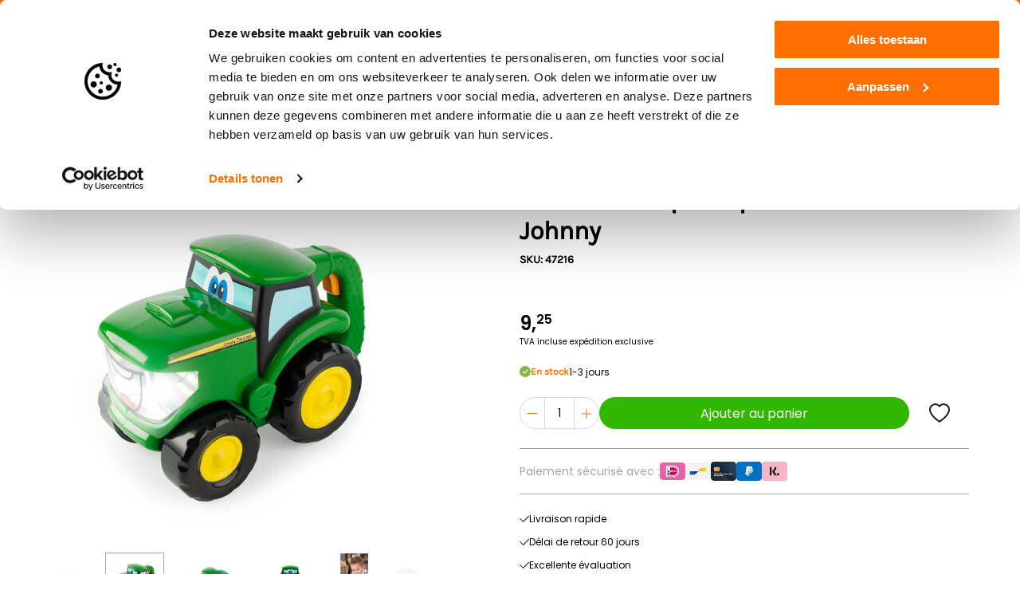

--- FILE ---
content_type: text/html;charset=utf-8
request_url: https://www.agrispeelgoed.nl/fr/britains-john-deere-johnny-zaklamp.html
body_size: 39627
content:
<!DOCTYPE html>
<html lang="fr">
    <head>
        <title>Commandez dès maintenant le Britains Lampe de poche John Deere Johnny</title>
        <meta name="description" content="Commandez dès maintenant le Britains Lampe de poche John Deere Johnny Livraison rapide | Large gamme | Délai de retour 30 jours  ">
        <meta name="keywords" content="John, Deere, Britains, Lampe, de, poche, John, Deere, Johnny">
        <meta http-equiv="X-UA-Compatible" content="IE=edge">
        <meta name="viewport" content="width=device-width, initial-scale=1, minimum-scale=1, maximum-scale=1, user-scalable=no, viewport-fit=cover">
        <meta name="apple-mobile-web-app-capable" content="yes">
        <meta name="apple-mobile-web-app-status-bar-style" content="black">

        <link rel="shortcut icon" href="https://cdn.webshopapp.com/shops/67081/themes/54803/assets/favicon.ico?2026012810444520201210102637">
        <link rel="apple-touch-icon" sizes="180x180" href="https://cdn.webshopapp.com/shops/67081/themes/54803/assets/apple-touch-icon.png?2026012810444520201210102637">
        <link rel="icon" type="image/png" sizes="512x512" href="https://cdn.webshopapp.com/shops/67081/themes/54803/assets/android-chrome-512x512.png?2026012810444520201210102637">
        <link rel="icon" type="image/png" sizes="192x192" href="https://cdn.webshopapp.com/shops/67081/themes/54803/assets/android-chrome-192x192.png?2026012810444520201210102637">
        <link rel="icon" type="image/png" sizes="32x32" href="https://cdn.webshopapp.com/shops/67081/themes/54803/assets/favicon-32x32.png?2026012810444520201210102637">
        <link rel="icon" type="image/png" sizes="16x16" href="https://cdn.webshopapp.com/shops/67081/themes/54803/assets/favicon-16x16.png?2026012810444520201210102637">
        <link rel="mask-icon" href="https://cdn.webshopapp.com/shops/67081/themes/54803/assets/safari-pinned-tab.svg?2026012810444520201210102637" color="#ff7000">
        <meta name="msapplication-TileColor" content="#ff7000">
        <meta name="theme-color" content="#ff7000">

        <meta charset="utf-8"/>
<!-- [START] 'blocks/head.rain' -->
<!--

  (c) 2008-2026 Lightspeed Netherlands B.V.
  http://www.lightspeedhq.com
  Generated: 30-01-2026 @ 14:51:34

-->
<link rel="canonical" href="https://www.agrispeelgoed.nl/fr/britains-john-deere-johnny-zaklamp.html"/>
<link rel="alternate" href="https://www.agrispeelgoed.nl/fr/index.rss" type="application/rss+xml" title="Nouveaux produits"/>
<meta name="robots" content="noodp,noydir"/>
<meta name="google-site-verification" content="cM4ajQjT8cZygWDdcTKpVPcmhJCUziYznJXZt9-rGO0"/>
<meta name="google-site-verification" content="bdhO9c0xYY7h-7iSsi7WicE7v6Yg9i4v_8Q_Pl2c0dU"/>
<meta name="google-site-verification" content="VizEB3jYjRXUqhJR2Fn87MBJwZ5UAdIdvJDOq9J2j0s"/>
<meta name="google-site-verification" content="buvwhAE8dBtuKaMGAWqFJLFGZqm8gk3ldnqdnKx_2qo"/>
<meta property="og:url" content="https://www.agrispeelgoed.nl/fr/britains-john-deere-johnny-zaklamp.html?source=facebook"/>
<meta property="og:site_name" content="Agrispeelgoed.nl"/>
<meta property="og:title" content="Commandez dès maintenant le Britains Lampe de poche John Deere Johnny"/>
<meta property="og:description" content="Commandez dès maintenant le Britains Lampe de poche John Deere Johnny Livraison rapide | Large gamme | Délai de retour 30 jours  "/>
<meta property="og:image" content="https://cdn.webshopapp.com/shops/67081/files/407742905/john-deere-britains-lampe-de-poche-john-deere-john.jpg"/>
<!--[if lt IE 9]>
<script src="https://cdn.webshopapp.com/assets/html5shiv.js?2025-02-20"></script>
<![endif]-->
<!-- [END] 'blocks/head.rain' -->

                    <link rel="preload" href="https://cdn.webshopapp.com/shops/67081/themes/54803/assets/app.css?2026012810444520201210102637" as="style" />
            <link rel="stylesheet" href="https://cdn.webshopapp.com/shops/67081/themes/54803/assets/app.css?2026012810444520201210102637" />
        
        <link rel="preload" href="https://cdn.webshopapp.com/shops/67081/themes/54803/assets/settings.css?2026012810444520201210102637" as="style" />
        <link rel="stylesheet" href="https://cdn.webshopapp.com/shops/67081/themes/54803/assets/settings.css?2026012810444520201210102637" />

                    <script type="text/javascript" src="https://cdn.webshopapp.com/assets/jquery-1-9-1.js?2025-02-20"></script>
        
            <script>
        window.dataLayer = window.dataLayer || [];
        window.dataLayer.push({
            'pageType': 'product',
            'currency': 'EUR',

                            'productId': 113006467,
                'productTitle': 'John Deere Britains Lampe de poche John Deere Johnny',
                'productSku': '47216',
                'productPrice': 9.25,
                'productUrl': 'https://www.agrispeelgoed.nl/fr/britains-john-deere-johnny-zaklamp.html',
                'productBrand': 'John Deere',
                'email' : '',
                'ecommerce': {
                    'detail': {
                        'products': {
                            'name': 'Britains Lampe de poche John Deere Johnny',
                            'id': '113006467',
                            'sku': '47216',
                            'price': '9.25',
                            'brand': 'John Deere',
                            'currency': 'EUR'
                        }
                    }
                }
                    });
    </script>
            <!-- Google Tag Manager -->
    <script data-cookieconsent="ignore">(function(w,d,s,l,i){w[l]=w[l]||[];w[l].push({'gtm.start':
    new Date().getTime(),event:'gtm.js'});var f=d.getElementsByTagName(s)[0],
    j=d.createElement(s),dl=l!='dataLayer'?'&l='+l:'';j.async=true;j.src=
    'https://www.googletagmanager.com/gtm.js?id='+i+dl;f.parentNode.insertBefore(j,f);
    })(window,document,'script','dataLayer','GTM-M885FHZ');</script>
    <!-- End Google Tag Manager -->

    </head>

    <body>
        <!-- Google Tag Manager (noscript) -->
    <noscript><iframe src="https://www.googletagmanager.com/ns.html?id=GTM-M885FHZ"
    height="0" width="0" style="display:none;visibility:hidden"></iframe></noscript>
    <!-- End Google Tag Manager (noscript) -->

    <header class="header top js-header">

    <div class="header__topbar">
        <div class="container">
            <div class="shopreviews">
                <etrusted-widget data-etrusted-widget-id="wdg-7a94a2d6-022e-4b0f-aefd-a9dce40984b4"></etrusted-widget>
            </div>
            
    <div class="usp">
        <div class="usp__items">
                            <div class="usp__item">
                    <svg fill="none" xmlns="http://www.w3.org/2000/svg" viewBox="0 0 12 9"><path d="M4.5 9 0 4.5l.707-.707L4.5 7.585 11.293.793 12 1.5 4.5 9Z" fill="#1D1D1D"/></svg>
                    <span>Livraison rapide</span>
                </div>
                            <div class="usp__item">
                    <svg fill="none" xmlns="http://www.w3.org/2000/svg" viewBox="0 0 12 9"><path d="M4.5 9 0 4.5l.707-.707L4.5 7.585 11.293.793 12 1.5 4.5 9Z" fill="#1D1D1D"/></svg>
                    <span>Délai de retour 60 jours</span>
                </div>
                            <div class="usp__item">
                    <svg fill="none" xmlns="http://www.w3.org/2000/svg" viewBox="0 0 12 9"><path d="M4.5 9 0 4.5l.707-.707L4.5 7.585 11.293.793 12 1.5 4.5 9Z" fill="#1D1D1D"/></svg>
                    <span>Excellente évaluation</span>
                </div>
                            <div class="usp__item">
                    <svg fill="none" xmlns="http://www.w3.org/2000/svg" viewBox="0 0 12 9"><path d="M4.5 9 0 4.5l.707-.707L4.5 7.585 11.293.793 12 1.5 4.5 9Z" fill="#1D1D1D"/></svg>
                    <span>Livraison gratuite à partir de 150€*</span>
                </div>
                        <div class="usp__item">
                <svg fill="none" xmlns="http://www.w3.org/2000/svg" viewBox="0 0 12 9"><path d="M4.5 9 0 4.5l.707-.707L4.5 7.585 11.293.793 12 1.5 4.5 9Z" fill="#1D1D1D"/></svg>
                <span>Livraison rapide</span>
            </div>
        </div>
    </div>
            <div class="toplinks">
                                    <a href="https://www.agrispeelgoed.nl/fr/service/" title="Service client">
                    Service client
                    </a>
                                    <a href="https://www.agrispeelgoed.nl/fr/blogs/trekkerspoor/" title="Blog">
                    Blog
                    </a>
                            </div>
        </div>
    </div>

    <div class="header__main container">
        <button class="header__menu js-nav-trigger">
            <svg xmlns="http://www.w3.org/2000/svg" fill="none" viewBox="0 0 30 22"><path fill="#1D1D1D" fill-rule="evenodd" d="M30 2H0V0h30v2Zm0 10H0v-2h30v2ZM0 22h30v-2H0v2Z" clip-rule="evenodd"/></svg>
            <span>menu</span>
        </button>

        <a class="header__logo" href="/">
            <svg xmlns="http://www.w3.org/2000/svg" fill="none" viewBox="0 0 598 99"><path stroke="#FF7000" stroke-miterlimit="10" stroke-width="4" d="M559.13 87.54H38.76c-19.88 0-36.14-16.26-36.14-36.14s16.26-36.14 36.14-36.14h520.37c19.88 0 36.14 16.26 36.14 36.14s-16.26 36.14-36.14 36.14Z"/><path fill="#FF7000" d="M161.85 31.69h9.44l14.93 39.36h-12.39l-1.3-3.54h-11.92l-1.3 3.54h-12.39l14.93-39.36Zm7.38 27.15-2.66-6.91-2.66 6.91h5.32ZM209.24 45.08c-.71-.63-1.59-1.11-2.66-1.45-1.06-.33-2.11-.5-3.13-.5-1.14 0-2.18.21-3.13.62-.94.41-1.76.98-2.45 1.71-.69.73-1.23 1.6-1.62 2.63-.39 1.03-.59 2.12-.59 3.3 0 1.18.22 2.28.65 3.31.43 1.02 1.02 1.9 1.77 2.63s1.62 1.3 2.62 1.71c1 .41 2.07.62 3.22.62 1.34 0 2.56-.29 3.66-.86 1.1-.57 2.04-1.35 2.83-2.33h-3.54v-8.26h15.17v13.1c-.91 1.61-1.99 3.08-3.25 4.4-1.26 1.32-2.67 2.45-4.22 3.39-1.56.94-3.24 1.67-5.05 2.18-1.81.51-3.68.77-5.61.77-2.83 0-5.51-.53-8.03-1.59-2.52-1.06-4.71-2.52-6.58-4.37s-3.34-4.03-4.43-6.55c-1.08-2.52-1.62-5.23-1.62-8.14 0-2.83.51-5.51 1.53-8.03 1.02-2.52 2.43-4.71 4.22-6.58 1.79-1.87 3.92-3.34 6.38-4.43 2.46-1.08 5.1-1.62 7.94-1.62 2.2 0 4.11.22 5.72.65 1.61.43 2.97.92 4.07 1.48 1.3.63 2.38 1.32 3.24 2.07l-7.11 10.14ZM225.29 31.69h13.57c2.52 0 4.85.33 7 1 2.14.67 4 1.65 5.58 2.95 1.57 1.3 2.8 2.9 3.69 4.81.89 1.91 1.33 4.1 1.33 6.58 0 1.97-.28 3.64-.83 5.02-.55 1.38-1.16 2.52-1.83 3.42-.79 1.02-1.67 1.89-2.66 2.6l7.38 12.98h-14.75l-5.9-9.97v9.97H225.3V31.69h-.01Zm12.57 19.36h.65c1.49 0 2.76-.33 3.81-1 1.04-.67 1.56-1.79 1.56-3.36 0-1.57-.52-2.69-1.56-3.36-1.04-.67-2.31-1-3.81-1h-.65v8.72ZM259.69 31.69h13.34v39.36h-13.34V31.69ZM287.91 58.84c.86.27 1.77.49 2.71.65.79.2 1.68.35 2.68.47 1 .12 2.02.18 3.04.18 1.81 0 2.71-.67 2.71-2.01 0-.51-.27-1.03-.83-1.56-.55-.53-1.25-1.12-2.09-1.77-.85-.65-1.75-1.37-2.72-2.15-.96-.79-1.87-1.69-2.71-2.71-.85-1.02-1.54-2.17-2.1-3.45-.55-1.28-.83-2.74-.83-4.4 0-1.85.33-3.48 1-4.9.67-1.42 1.59-2.6 2.77-3.54s2.57-1.66 4.16-2.15c1.59-.49 3.29-.74 5.11-.74.94 0 1.89.05 2.83.15.95.1 1.79.19 2.54.27.86.12 1.71.24 2.54.35v11.04c-.31-.04-.67-.08-1.06-.12-.32-.04-.67-.08-1.06-.12-.39-.04-.81-.06-1.24-.06-.24 0-.53.01-.89.03-.35.02-.69.07-1 .15-.32.08-.59.22-.83.41-.24.2-.36.47-.36.83 0 .32.27.71.8 1.18s1.18 1.02 1.95 1.65c.77.63 1.61 1.36 2.54 2.18.92.83 1.77 1.77 2.54 2.83s1.42 2.26 1.95 3.6c.53 1.34.8 2.83.8 4.49 0 1.73-.28 3.35-.83 4.87-.55 1.51-1.41 2.83-2.57 3.95s-2.65 2.01-4.45 2.66c-1.81.65-3.96.97-6.43.97-1.5 0-2.88-.07-4.16-.21-1.28-.14-2.41-.31-3.39-.5-1.14-.2-2.18-.43-3.13-.71V58.84h.01ZM346.15 46.68c0 2.71-.47 5.03-1.41 6.94-.95 1.91-2.24 3.45-3.87 4.63-1.63 1.18-3.54 2.05-5.72 2.6-2.18.55-4.54.83-7.05.83v9.38h-12.57V31.7h12.57c2.52 0 4.87.27 7.05.83 2.18.55 4.09 1.42 5.72 2.6 1.63 1.18 2.92 2.73 3.87 4.63.94 1.89 1.41 4.2 1.41 6.92Zm-18.05 4.37h.53c1.65 0 2.84-.38 3.57-1.15.73-.77 1.09-1.84 1.09-3.22 0-1.38-.37-2.45-1.09-3.22-.73-.77-1.92-1.15-3.57-1.15h-.53v8.74ZM349.1 31.69h23.19v10.33h-10.62v4.37h10.45v9.8h-10.45v4.54h11.04v10.33H349.1V31.69ZM376.25 31.69h23.19v10.33h-10.62v4.37h10.45v9.8h-10.45v4.54h11.04v10.33h-23.61V31.69ZM403.4 31.69h13.1v29.04h10.86v10.33H403.4V31.69ZM452.73 45.08c-.71-.63-1.59-1.11-2.66-1.45-1.06-.33-2.1-.5-3.13-.5-1.14 0-2.19.21-3.13.62-.94.41-1.76.98-2.45 1.71-.69.73-1.23 1.6-1.62 2.63-.39 1.02-.59 2.12-.59 3.3 0 1.18.22 2.28.65 3.31.43 1.03 1.02 1.9 1.77 2.63s1.62 1.3 2.63 1.71c1 .41 2.07.62 3.22.62 1.34 0 2.56-.29 3.66-.86 1.1-.57 2.05-1.35 2.83-2.33h-3.54v-8.26h15.17v13.1c-.91 1.61-1.99 3.08-3.24 4.4-1.26 1.32-2.67 2.45-4.22 3.39-1.55.94-3.24 1.67-5.05 2.18-1.81.51-3.68.77-5.61.77-2.83 0-5.51-.53-8.03-1.59-2.52-1.06-4.71-2.52-6.58-4.37s-3.35-4.03-4.43-6.55c-1.08-2.52-1.62-5.23-1.62-8.14 0-2.83.51-5.51 1.53-8.03 1.02-2.52 2.43-4.71 4.22-6.58 1.79-1.87 3.91-3.34 6.37-4.43 2.46-1.08 5.11-1.62 7.94-1.62 2.2 0 4.11.22 5.72.65 1.61.43 2.97.92 4.07 1.48 1.3.63 2.38 1.32 3.25 2.07l-7.13 10.14ZM467.9 51.4c0-2.83.54-5.51 1.62-8.03 1.08-2.52 2.56-4.71 4.43-6.58 1.87-1.87 4.06-3.34 6.58-4.43 2.52-1.08 5.19-1.62 8.03-1.62 2.84 0 5.51.54 8.03 1.62 2.52 1.08 4.71 2.56 6.58 4.43 1.87 1.87 3.35 4.06 4.43 6.58 1.08 2.52 1.62 5.19 1.62 8.03 0 2.83-.54 5.51-1.62 8.03-1.08 2.52-2.56 4.71-4.43 6.58-1.87 1.87-4.06 3.34-6.58 4.43-2.52 1.08-5.19 1.62-8.03 1.62-2.84 0-5.51-.54-8.03-1.62-2.52-1.08-4.71-2.56-6.58-4.43-1.87-1.87-3.34-4.06-4.43-6.58-1.08-2.52-1.62-5.2-1.62-8.03Zm12.39 0c0 1.14.22 2.21.65 3.22.43 1 1.02 1.88 1.77 2.63s1.62 1.34 2.62 1.77c1 .43 2.07.65 3.22.65 1.14 0 2.21-.22 3.22-.65 1-.43 1.88-1.02 2.63-1.77s1.34-1.62 1.77-2.63c.43-1 .65-2.07.65-3.22 0-1.14-.22-2.21-.65-3.22-.43-1-1.02-1.88-1.77-2.63s-1.62-1.34-2.63-1.77c-1-.43-2.07-.65-3.22-.65-1.14 0-2.21.22-3.22.65-1 .43-1.88 1.02-2.62 1.77-.75.75-1.34 1.62-1.77 2.63-.43 1.01-.65 2.08-.65 3.22ZM512.46 31.69h23.19v10.33h-10.62v4.37h10.45v9.8h-10.45v4.54h11.03v10.33h-23.61V31.69h.01ZM539.6 71.05V31.69h10.92c3.7 0 6.99.41 9.88 1.24 2.89.83 5.33 2.07 7.32 3.72 1.99 1.65 3.5 3.71 4.54 6.17s1.56 5.3 1.56 8.53c0 3.23-.52 6.07-1.56 8.53-1.04 2.46-2.56 4.51-4.54 6.17-1.99 1.65-4.43 2.9-7.32 3.75-2.89.85-6.19 1.27-9.88 1.27H539.6v-.02Zm12.57-11.21c2.95 0 5.23-.7 6.85-2.1 1.61-1.4 2.42-3.53 2.42-6.4 0-2.87-.81-5-2.42-6.37-1.61-1.38-3.9-2.07-6.85-2.07v16.94Z"/><path fill="#fff" d="M36.66 30.16c1.28-7.48 2.39-13.94 3.63-20.76999.09-.5.79-1.28001 1.21-1.29001 5.79-.09 11.58-.06 17.44-.06V31.3c-5.92-2.17-15-3.14-22.28-1.14ZM64.37 8.00999c6.6 0 12.22-.01001 18.38-.01001 1.18 0 2.03.82001 2.4 2.35002 1.56 6.52 3.29 13.64 4.43 20.08 1.28 7.25.68 20.8.68 20.8s-5.22.06-7.45.06c-1.92 0-2.18-1.18-3.05-2.76-3.46-6.34-8.02-9.93-13.62-13.87-.73-.52-1.7-1.25-1.7-2.72.01-8.07-.07-15.52-.07-23.93001ZM133.62 87.8c6.351 0 11.5-5.1488 11.5-11.5 0-6.3513-5.149-11.5-11.5-11.5s-11.5 5.1487-11.5 11.5c0 6.3512 5.149 11.5 11.5 11.5ZM64.15 68.22c-.02-9.99-8.23-18.1-18.29-18.11-9.43-.01-18.02 7.45-18.17 17.88-.14 10.42 8.02 18.58 18.23 18.57 10.13-.01 18.25-8.18 18.23-18.34Z"/><path fill="#31B700" d="M112.57 76.3c0 11.63 9.43 21.05 21.05 21.05 11.63 0 21.05-9.43 21.05-21.05 0-11.62-9.43-21.05-21.05-21.05-11.62 0-21.05 9.42-21.05 21.05Zm9.55 0c0-6.35 5.15-11.5 11.5-11.5s11.5 5.15 11.5 11.5-5.15 11.5-11.5 11.5-11.5-5.15-11.5-11.5ZM45.91 80.18c6.5391 0 11.84-5.301 11.84-11.84 0-6.5391-5.3009-11.84-11.84-11.84-6.539 0-11.84 5.3009-11.84 11.84 0 6.539 5.301 11.84 11.84 11.84Z"/><path fill="#31B700" d="M133.62 82.26c3.292 0 5.96-2.6684 5.96-5.96s-2.668-5.96-5.96-5.96-5.96 2.6684-5.96 5.96 2.668 5.96 5.96 5.96ZM20.39 38.52l4.08 3.8c10.16-8.44 21.88-8.79 30.55-6.45 16.44 4.44 28.27 21.56 23.45 41.38h29.85c-.02-8.57 2.92-14.78 8.33-19.73-4.22-3.63-12.07-7.94-20.53-9.71l.06-2.55c6.31 1.04 11.77 3.45 16.39 6.54 4.54 3.03 5.66 4.29 7.21 3.32 6.77-4.26 14.71-5.44 22.67-2.54 0 0-.56-7.51-1.64-12.39-.34-1.52-2.77-2.81-4.01-3.16-10.27-2.93-20.93-4.86-32.61-6.27-2.28-.28-2.86-.69-2.83-2.97V10.96h-1.06V8.28999c0-.42.11-.79001.69-.79001h.95v-1.51h-1.97c-.87-.03-1.33.47-1.33 1.21V10.95h-1.06c.01 6.14.02 13.12.02 19.05l-2.83-.25s-3.26-15.07-4.73-22.24003c-.59-2.87-2.36-4.68-5.3-5.08C70.24.459971 51.91.179984 33.4 2.59998l-.11 5.44001h1.9C33.98 15.03 30.66 32.21 30.66 32.21c-4.33 1.54-7.23 3.62-10.27 6.31Zm105.87.21c.69-.29 1.48.04 1.77.74l2.57 6.23c.29.69-.04 1.48-.74 1.77-.17.07-.34.1-.52.1-.53 0-1.04-.32-1.25-.84l-2.57-6.23c-.28-.7.04-1.49.74-1.77Zm-6.12 0c.69-.29 1.48.04 1.77.74l2.57 6.23c.29.69-.04 1.48-.74 1.77-.17.07-.34.1-.52.1-.53 0-1.04-.32-1.25-.84l-2.57-6.23c-.28-.7.05-1.49.74-1.77ZM64.37 8.00999c6.6 0 12.22-.01001 18.38-.01001 1.18 0 2.03.82 2.4 2.35002 1.56 6.52 3.29 13.64 4.43 20.08 1.28 7.25.68 20.8.68 20.8s-5.22.06-7.45.06c-1.92 0-2.18-1.18-3.05-2.76-3.46-6.34-8.02-9.93-13.62-13.87-.73-.52-1.7-1.25-1.7-2.72.01-8.07-.07-15.52-.07-23.93001ZM36.66 30.16c1.28-7.48 2.39-13.94 3.63-20.77001.09-.5.79-1.28001 1.21-1.29001 5.79-.09 11.58-.05999 17.44-.05999V31.3c-5.92-2.17-15-3.14-22.28-1.14Z"/><path fill="#31B700" d="M74.68 70.05c-.09.79-.14 1.59-.27 2.37-.1.63-.09 1.13.36 1.7.71.9.27 1.94-.18 2.81-.17.33-.79.43-1.42.74-.22.56-.53 1.42-.9 2.25-.19.44-.27.78-.04 1.27.5 1.06-.05 1.98-.71 2.72-.3.34-.97.35-1.48.51-.6.5-1.1 1.23-1.66 1.91-.32.39-.46.73-.37 1.29.19 1.18-.64 1.92-1.5 2.47-.34.22-.94.04-1.42.04-.75.33-1.51.88-2.21 1.5-.28.25-.51.64-.57 1.01-.2 1.21-1.12 1.7-2.08 2.04-.39.14-.96-.23-1.44-.36-.69.12-1.41.46-2.15.76-.58.23-1.03.47-1.31 1.16-.42 1.06-1.53 1.23-2.52 1.28-.38.02-.78-.46-1.17-.71-.81-.06-1.71.02-2.6.21-.39.08-.83.31-1.08.61-.79.93-1.83.9-2.83.7-.41-.08-.73-.67-1.25-1.2-.64-.08-1.57-.24-2.5-.29-.35-.02-.76.12-1.05.32-.99.69-2 .42-2.91-.03-.38-.19-.54-.84-.8-1.28-.57-.4-1.33-.66-2.05-.99-.58-.27-1.07-.39-1.74-.1-1.06.47-1.93-.25-2.67-.89-.28-.24-.21-.87-.3-1.32-.45-.55-1.13-1.02-1.77-1.54-.47-.38-.9-.64-1.59-.53-1.16.19-1.84-.69-2.38-1.51-.22-.33.01-.95.05-1.64-.35-.44-.89-1.07-1.37-1.74-.34-.48-.69-.78-1.34-.86-1.19-.14-1.63-1.18-1.95-2.14-.12-.36.25-.87.47-1.53-.26-.62-.6-1.52-1.02-2.39-.14-.28-.44-.56-.73-.68-1.17-.49-1.41-1.55-1.51-2.58-.04-.41.48-.87.86-1.51-.09-.64-.19-1.57-.38-2.49-.07-.34-.29-.71-.56-.93-.94-.77-.95-1.81-.76-2.81.08-.42.67-.75 1.02-1.12.27-.69.32-1.55.47-2.39.1-.56.09-.98-.32-1.47-.76-.9-.37-1.93.07-2.81.19-.38.84-.52 1.48-.88.22-.55.52-1.38.88-2.18.21-.46.26-.84.03-1.34-.5-1.07.1-1.97.75-2.71.28-.32.95-.31 1.44-.45.63-.56 1.22-1.29 1.74-2.07.19-.29.31-.71.27-1.05-.14-1.22.61-1.95 1.45-2.52.36-.24 1.03-.04 1.77-.04.5-.39 1.24-.93 1.91-1.53.28-.25.52-.64.58-1 .19-1.21 1.12-1.7 2.07-2.05.39-.14.97.21 1.46.34.71-.12 1.45-.48 2.22-.77.58-.22.99-.47 1.24-1.12.4-1.06 1.48-1.2 2.43-1.26.41-.03.85.43 1.27.67.78.09 1.65-.06 2.52-.15.5-.05.87-.14 1.19-.62.68-1.04 1.8-.88 2.79-.72.39.06.69.64 1.03.99.88.29 1.89.44 2.91.52.24.02.55-.1.75-.25 1.49-1.09 3.4-.39 3.68 1.33.88.36 1.74.74 2.63 1.04.3.1.71.1 1-.03 1.13-.47 2.04.06 2.81.72.34.29.35.97.51 1.48.43.55 1.08 1.01 1.7 1.51.47.38.89.64 1.58.52 1.15-.2 1.83.7 2.39 1.5.22.32.04.93.04 1.41-.09.01-.17.01-.26.02.56.71 1.15 1.41 1.68 2.15.28.39.55.62 1.08.65 1.23.08 1.7 1.09 2.04 2.04.14.39-.22.97-.42 1.7.25.58.58 1.46 1 2.3.15.31.47.61.78.75 1.12.5 1.37 1.51 1.45 2.52.04.42-.44.88-.69 1.33-.08.77.07 1.64.16 2.51.05.53.2.9.68 1.24.98.7.85 1.82.67 2.82-.07.37-.64.65-.98.97-.02-.06-.09-.09-.15-.12Zm-10.53-1.83c-.02-9.99-8.23-18.1-18.29-18.11-9.43-.01-18.02 7.45-18.17 17.88-.14 10.42 8.02 18.58 18.23 18.57 10.13-.01 18.25-8.18 18.23-18.34Z"/></svg>
        </a>
        
        <div class="header__search top input input--search js-header-search">
            <form method="GET" action="/search">
                <input name="q" class="input__field" placeholder="Qu&#039;est-ce que tu cherches?" />
                <button class="input__icon" type="submit"></button>
            </form>
        </div>

        <div class="header__links">
            <a class="header__link" href="https://www.agrispeelgoed.nl/fr/account/"><svg fill="none" xmlns="http://www.w3.org/2000/svg" viewBox="0 0 22 24"><path fill-rule="evenodd" clip-rule="evenodd" d="M7 5.889C7 3.762 8.769 2 11 2c2.23 0 3.999 1.762 3.999 3.889s-1.77 3.889-4 3.889-4-1.762-4-3.89ZM11 0C7.706 0 5 2.616 5 5.889s2.707 5.889 6 5.889c3.291 0 5.999-2.616 5.999-5.89 0-3.272-2.708-5.888-6-5.888ZM2 21.778c0-3.477 2.889-6.334 6.5-6.334h4.999c3.61 0 6.5 2.857 6.5 6.334V23a1 1 0 1 0 2 0v-1.222c0-4.624-3.827-8.334-8.5-8.334h-5C3.826 13.444 0 17.154 0 21.778V23a1 1 0 1 0 2 0v-1.222Z" fill="#1D1D1D"/></svg>
</a>
            <a class="header__link" href="https://www.agrispeelgoed.nl/fr/account/wishlist/"><svg xmlns="http://www.w3.org/2000/svg" fill="none" viewBox="0 0 27 24"><path stroke="#1D1D1D" stroke-width="2" d="m13.287 2.805.711.72.712-.72C17.787-.309 23.306.817 25.282 4.616c.953 1.832 1.115 4.394-.51 7.55-1.589 3.087-4.886 6.72-10.774 10.637-5.887-3.916-9.185-7.55-10.774-10.637-1.625-3.155-1.462-5.717-.51-7.549C4.692.817 10.21-.309 13.288 2.805Z"/></svg>
</a>
            <a class="header__link js-cart" href="https://www.agrispeelgoed.nl/fr/cart/">
                <svg fill="none" xmlns="http://www.w3.org/2000/svg" viewBox="0 0 29 24"><path d="M1.869 1.764c-.469 0-.87-.402-.87-.893C.998.4 1.4 0 1.868 0h2.367c.803.022 1.518.179 2.12.558.67.424 1.161 1.072 1.43 2.032 0 .022 0 .044.022.067l.223.893h19.535c.49 0 .87.402.87.87 0 .09-.022.18-.044.268l-2.277 9.176a.86.86 0 0 1-.849.67H10.978c.312 1.16.625 1.786 1.05 2.076.513.335 1.406.357 2.902.335h10.112a.872.872 0 0 1 0 1.741h-10.09c-1.853.023-2.992-.022-3.907-.625-.938-.625-1.429-1.696-1.92-3.639L6.133 3.103c0-.022 0-.022-.022-.044-.134-.492-.357-.826-.67-1.005-.312-.201-.737-.29-1.228-.29H1.87Zm20.562 17.95A2.144 2.144 0 1 1 22.43 24a2.144 2.144 0 0 1 0-4.288Zm-9.4 0a2.144 2.144 0 1 1 0 4.287 2.144 2.144 0 0 1 0-4.288ZM8.523 5.29l1.987 7.48h14.087l1.854-7.48H8.521Z" fill="#1D1D1D"/></svg>
                                                <span class="header__cart-count js-cart-count d-none">0</span>
            </a>
        </div>

    </div>

    <div class="header__nav">
        <div class="nav container js-nav">
            <div class="nav__header d-flex d-lg-none">
                <h2 class="h fw-700">Menu</h2>
                <button class="js-nav-trigger"><svg xmlns="http://www.w3.org/2000/svg" fill="none" viewBox="0 0 14 14"><path fill="#fff" d="M13.3.71a.996.996 0 0 0-1.41 0L7 5.59 2.11.7A.997.997 0 1 0 .7 2.11L5.59 7 .7 11.89a.998.998 0 0 0 1.41 1.41L7 8.41l4.89 4.89a.997.997 0 0 0 1.41-1.41L8.41 7l4.89-4.89c.38-.38.38-1.02 0-1.4Z"/></svg>
</button>
            </div>
            <div class="nav__items">
                <h2 class="nav__item h fw-700 d-flex d-lg-none">Catégories</h2>
                                    <a href="https://www.agrispeelgoed.nl/fr/jouets-et-miniatures/" class="nav__item js-nav-item ">
                        <span>Jouets et miniatures</span>
                                                    <svg xmlns="http://www.w3.org/2000/svg" fill="none" viewBox="0 0 7 14"><path fill="#1D1D1D" d="M7 7 .86 14 0 13.02 5.28 7 0 .98.86 0 7 7Z"/></svg>
                                            </a>
                                            <div class="nav__sub nav__sub--l1">
                            <div class="container px-0 py-lg-4">
                                <div class="nav__items--l1">
                                    <div class="nav__item nav__item--back h fw-700 js-nav-back">
                                        <svg fill="none" xmlns="http://www.w3.org/2000/svg" viewBox="0 0 16 16"><path d="M7.063 15.684.283 8.731a.933.933 0 0 1-.22-.342A1.202 1.202 0 0 1 0 7.994c0-.14.021-.272.064-.395a.933.933 0 0 1 .219-.342L7.063.304A.993.993 0 0 1 7.768 0a.946.946 0 0 1 .733.304.997.997 0 0 1 .321.724c.009.29-.09.54-.296.75L3.493 6.94h11.48c.29 0 .535.101.732.303.197.202.295.452.295.75 0 .3-.098.55-.295.751a.982.982 0 0 1-.732.303H3.493l5.033 5.162c.189.193.287.44.296.738a.93.93 0 0 1-.296.737.922.922 0 0 1-.719.316c-.29 0-.539-.105-.744-.316Z" fill="#1D1D1D"/></svg>
                                        <span class="fs-lg-300">Jouets et miniatures</span>
                                    </div>
                                    <a href="https://www.agrispeelgoed.nl/fr/jouets-et-miniatures/" class="nav__item fw-700">
                                        <span>Consultez tous les produits</span>
                                        <svg xmlns="http://www.w3.org/2000/svg" fill="none" viewBox="0 0 7 14"><path fill="#1D1D1D" d="M7 7 .86 14 0 13.02 5.28 7 0 .98.86 0 7 7Z"/></svg>
                                    </a>
                                                                            <a  href="https://www.agrispeelgoed.nl/fr/jouets-et-miniatures/tracteurs/" class="nav__item ">
                                            <span>Tracteurs</span>
                                                                                    </a>
                                                                                                                    <a  href="https://www.agrispeelgoed.nl/fr/jouets-et-miniatures/tracteur-a-pedale/" class="nav__item ">
                                            <span>Tracteur a pedale</span>
                                                                                    </a>
                                                                                                                    <a  href="https://www.agrispeelgoed.nl/fr/jouets-et-miniatures/pelleteuse-jouet/" class="nav__item ">
                                            <span>Pelleteuse jouet</span>
                                                                                    </a>
                                                                                                                    <a onclick="return false;" href="https://www.agrispeelgoed.nl/fr/jouets-et-miniatures/ferme-en-bois-et-ecuries/" class="nav__item js-nav-item">
                                            <span>Ferme en bois et écuries</span>
                                                                                            <svg xmlns="http://www.w3.org/2000/svg" fill="none" viewBox="0 0 7 14"><path fill="#1D1D1D" d="M7 7 .86 14 0 13.02 5.28 7 0 .98.86 0 7 7Z"/></svg>
                                                                                    </a>
                                                                                    <div class="nav__sub nav__sub--l2">
                                                    <div class="d-lg-none nav__item nav__item--back h fw-700 js-nav-back">
                                                        <svg fill="none" xmlns="http://www.w3.org/2000/svg" viewBox="0 0 16 16"><path d="M7.063 15.684.283 8.731a.933.933 0 0 1-.22-.342A1.202 1.202 0 0 1 0 7.994c0-.14.021-.272.064-.395a.933.933 0 0 1 .219-.342L7.063.304A.993.993 0 0 1 7.768 0a.946.946 0 0 1 .733.304.997.997 0 0 1 .321.724c.009.29-.09.54-.296.75L3.493 6.94h11.48c.29 0 .535.101.732.303.197.202.295.452.295.75 0 .3-.098.55-.295.751a.982.982 0 0 1-.732.303H3.493l5.033 5.162c.189.193.287.44.296.738a.93.93 0 0 1-.296.737.922.922 0 0 1-.719.316c-.29 0-.539-.105-.744-.316Z" fill="#1D1D1D"/></svg>
                                                        <span>Ferme en bois et écuries</span>
                                                    </div>
                                                <div class="nav__items--l2">
                                                    <a href="https://www.agrispeelgoed.nl/fr/jouets-et-miniatures/ferme-en-bois-et-ecuries/" class="d-none d-lg-block nav__item nav__item--back h fw-700">Ferme en bois et écuries</a>
                                                                                                            <a href="https://www.agrispeelgoed.nl/fr/jouets-et-miniatures/ferme-en-bois-et-ecuries/etable-a-vaches-en-jouet/" class="nav__item">
                                                            Étable à vaches en jouet
                                                        </a>
                                                                                                            <a href="https://www.agrispeelgoed.nl/fr/jouets-et-miniatures/ferme-en-bois-et-ecuries/ecurie-pour-chevaux-jouets/" class="nav__item">
                                                            Ecurie pour chevaux jouets
                                                        </a>
                                                                                                            <a href="https://www.agrispeelgoed.nl/fr/jouets-et-miniatures/ferme-en-bois-et-ecuries/accessoires/" class="nav__item">
                                                            Accessoires
                                                        </a>
                                                                                                    </div>
                                            </div>
                                                                                                                    <a  href="https://www.agrispeelgoed.nl/fr/jouets-et-miniatures/camions-jouet/" class="nav__item ">
                                            <span>Camions jouet</span>
                                                                                    </a>
                                                                                                                    <a  href="https://www.agrispeelgoed.nl/fr/jouets-et-miniatures/grues-de-jouets/" class="nav__item ">
                                            <span>Grues de jouets</span>
                                                                                    </a>
                                                                                                                    <a  href="https://www.agrispeelgoed.nl/fr/jouets-et-miniatures/machine-de-construction/" class="nav__item ">
                                            <span>Machine de construction</span>
                                                                                    </a>
                                                                                                                    <a  href="https://www.agrispeelgoed.nl/fr/jouets-et-miniatures/machines-agricoles/" class="nav__item ">
                                            <span>Machines agricoles</span>
                                                                                    </a>
                                                                                                                    <a onclick="return false;" href="https://www.agrispeelgoed.nl/fr/jouets-et-miniatures/les-jouets-controlables/" class="nav__item js-nav-item">
                                            <span>Les jouets contrôlables</span>
                                                                                            <svg xmlns="http://www.w3.org/2000/svg" fill="none" viewBox="0 0 7 14"><path fill="#1D1D1D" d="M7 7 .86 14 0 13.02 5.28 7 0 .98.86 0 7 7Z"/></svg>
                                                                                    </a>
                                                                                    <div class="nav__sub nav__sub--l2">
                                                    <div class="d-lg-none nav__item nav__item--back h fw-700 js-nav-back">
                                                        <svg fill="none" xmlns="http://www.w3.org/2000/svg" viewBox="0 0 16 16"><path d="M7.063 15.684.283 8.731a.933.933 0 0 1-.22-.342A1.202 1.202 0 0 1 0 7.994c0-.14.021-.272.064-.395a.933.933 0 0 1 .219-.342L7.063.304A.993.993 0 0 1 7.768 0a.946.946 0 0 1 .733.304.997.997 0 0 1 .321.724c.009.29-.09.54-.296.75L3.493 6.94h11.48c.29 0 .535.101.732.303.197.202.295.452.295.75 0 .3-.098.55-.295.751a.982.982 0 0 1-.732.303H3.493l5.033 5.162c.189.193.287.44.296.738a.93.93 0 0 1-.296.737.922.922 0 0 1-.719.316c-.29 0-.539-.105-.744-.316Z" fill="#1D1D1D"/></svg>
                                                        <span>Les jouets contrôlables</span>
                                                    </div>
                                                <div class="nav__items--l2">
                                                    <a href="https://www.agrispeelgoed.nl/fr/jouets-et-miniatures/les-jouets-controlables/" class="d-none d-lg-block nav__item nav__item--back h fw-700">Les jouets contrôlables</a>
                                                                                                            <a href="https://www.agrispeelgoed.nl/fr/jouets-et-miniatures/les-jouets-controlables/voitures-radiocommandees/" class="nav__item">
                                                            Voitures radiocommandées
                                                        </a>
                                                                                                            <a href="https://www.agrispeelgoed.nl/fr/jouets-et-miniatures/les-jouets-controlables/tracteurs-controlables/" class="nav__item">
                                                            Tracteurs contrôlables
                                                        </a>
                                                                                                            <a href="https://www.agrispeelgoed.nl/fr/jouets-et-miniatures/les-jouets-controlables/camions-controlables/" class="nav__item">
                                                            Camions contrôlables
                                                        </a>
                                                                                                            <a href="https://www.agrispeelgoed.nl/fr/jouets-et-miniatures/les-jouets-controlables/machines-de-construction-controlables/" class="nav__item">
                                                            Machines de construction contrôlables
                                                        </a>
                                                                                                    </div>
                                            </div>
                                                                                                                    <a  href="https://www.agrispeelgoed.nl/fr/jouets-et-miniatures/animaux-et-figurines/" class="nav__item ">
                                            <span>Animaux et figurines</span>
                                                                                    </a>
                                                                                                            </div>
                            </div>
                        </div>
                                                        <a href="https://www.agrispeelgoed.nl/fr/bruder/" class="nav__item js-nav-item ">
                        <span>Bruder</span>
                                                    <svg xmlns="http://www.w3.org/2000/svg" fill="none" viewBox="0 0 7 14"><path fill="#1D1D1D" d="M7 7 .86 14 0 13.02 5.28 7 0 .98.86 0 7 7Z"/></svg>
                                            </a>
                                            <div class="nav__sub nav__sub--l1">
                            <div class="container px-0 py-lg-4">
                                <div class="nav__items--l1">
                                    <div class="nav__item nav__item--back h fw-700 js-nav-back">
                                        <svg fill="none" xmlns="http://www.w3.org/2000/svg" viewBox="0 0 16 16"><path d="M7.063 15.684.283 8.731a.933.933 0 0 1-.22-.342A1.202 1.202 0 0 1 0 7.994c0-.14.021-.272.064-.395a.933.933 0 0 1 .219-.342L7.063.304A.993.993 0 0 1 7.768 0a.946.946 0 0 1 .733.304.997.997 0 0 1 .321.724c.009.29-.09.54-.296.75L3.493 6.94h11.48c.29 0 .535.101.732.303.197.202.295.452.295.75 0 .3-.098.55-.295.751a.982.982 0 0 1-.732.303H3.493l5.033 5.162c.189.193.287.44.296.738a.93.93 0 0 1-.296.737.922.922 0 0 1-.719.316c-.29 0-.539-.105-.744-.316Z" fill="#1D1D1D"/></svg>
                                        <span class="fs-lg-300">Bruder</span>
                                    </div>
                                    <a href="https://www.agrispeelgoed.nl/fr/bruder/" class="nav__item fw-700">
                                        <span>Consultez tous les produits</span>
                                        <svg xmlns="http://www.w3.org/2000/svg" fill="none" viewBox="0 0 7 14"><path fill="#1D1D1D" d="M7 7 .86 14 0 13.02 5.28 7 0 .98.86 0 7 7Z"/></svg>
                                    </a>
                                                                            <a  href="https://www.agrispeelgoed.nl/fr/bruder/tracteurs/" class="nav__item ">
                                            <span>Tracteurs</span>
                                                                                    </a>
                                                                                                                    <a  href="https://www.agrispeelgoed.nl/fr/bruder/camions/" class="nav__item ">
                                            <span>Camions</span>
                                                                                    </a>
                                                                                                                    <a  href="https://www.agrispeelgoed.nl/fr/bruder/figures-granges/" class="nav__item ">
                                            <span>Figures &amp; Granges</span>
                                                                                    </a>
                                                                                                                    <a  href="https://www.agrispeelgoed.nl/fr/bruder/agriculture/" class="nav__item ">
                                            <span>Agriculture</span>
                                                                                    </a>
                                                                                                                    <a  href="https://www.agrispeelgoed.nl/fr/bruder/machines-agricoles/" class="nav__item ">
                                            <span>Machines agricoles</span>
                                                                                    </a>
                                                                                                                    <a  href="https://www.agrispeelgoed.nl/fr/bruder/remorques/" class="nav__item ">
                                            <span>Remorques</span>
                                                                                    </a>
                                                                                                                    <a  href="https://www.agrispeelgoed.nl/fr/bruder/machines-de-construction/" class="nav__item ">
                                            <span>Machines de construction</span>
                                                                                    </a>
                                                                                                                    <a  href="https://www.agrispeelgoed.nl/fr/bruder/voiture/" class="nav__item ">
                                            <span>Voiture</span>
                                                                                    </a>
                                                                                                                    <a  href="https://www.agrispeelgoed.nl/fr/bruder/services-durgence/" class="nav__item ">
                                            <span>Services d&#039;urgence</span>
                                                                                    </a>
                                                                                                            </div>
                            </div>
                        </div>
                                                        <a href="https://www.agrispeelgoed.nl/fr/siku/" class="nav__item js-nav-item ">
                        <span>SIKU</span>
                                                    <svg xmlns="http://www.w3.org/2000/svg" fill="none" viewBox="0 0 7 14"><path fill="#1D1D1D" d="M7 7 .86 14 0 13.02 5.28 7 0 .98.86 0 7 7Z"/></svg>
                                            </a>
                                            <div class="nav__sub nav__sub--l1">
                            <div class="container px-0 py-lg-4">
                                <div class="nav__items--l1">
                                    <div class="nav__item nav__item--back h fw-700 js-nav-back">
                                        <svg fill="none" xmlns="http://www.w3.org/2000/svg" viewBox="0 0 16 16"><path d="M7.063 15.684.283 8.731a.933.933 0 0 1-.22-.342A1.202 1.202 0 0 1 0 7.994c0-.14.021-.272.064-.395a.933.933 0 0 1 .219-.342L7.063.304A.993.993 0 0 1 7.768 0a.946.946 0 0 1 .733.304.997.997 0 0 1 .321.724c.009.29-.09.54-.296.75L3.493 6.94h11.48c.29 0 .535.101.732.303.197.202.295.452.295.75 0 .3-.098.55-.295.751a.982.982 0 0 1-.732.303H3.493l5.033 5.162c.189.193.287.44.296.738a.93.93 0 0 1-.296.737.922.922 0 0 1-.719.316c-.29 0-.539-.105-.744-.316Z" fill="#1D1D1D"/></svg>
                                        <span class="fs-lg-300">SIKU</span>
                                    </div>
                                    <a href="https://www.agrispeelgoed.nl/fr/siku/" class="nav__item fw-700">
                                        <span>Consultez tous les produits</span>
                                        <svg xmlns="http://www.w3.org/2000/svg" fill="none" viewBox="0 0 7 14"><path fill="#1D1D1D" d="M7 7 .86 14 0 13.02 5.28 7 0 .98.86 0 7 7Z"/></svg>
                                    </a>
                                                                            <a  href="https://www.agrispeelgoed.nl/fr/siku/tracteurs/" class="nav__item ">
                                            <span>Tracteurs</span>
                                                                                    </a>
                                                                                                                    <a  href="https://www.agrispeelgoed.nl/fr/siku/siku-control/" class="nav__item ">
                                            <span>SIKU Control</span>
                                                                                    </a>
                                                                                                                    <a  href="https://www.agrispeelgoed.nl/fr/siku/machines-agricoles/" class="nav__item ">
                                            <span>Machines agricoles</span>
                                                                                    </a>
                                                                                                                    <a  href="https://www.agrispeelgoed.nl/fr/siku/ferme/" class="nav__item ">
                                            <span>Ferme</span>
                                                                                    </a>
                                                                                                                    <a  href="https://www.agrispeelgoed.nl/fr/siku/camions/" class="nav__item ">
                                            <span>Camions</span>
                                                                                    </a>
                                                                                                                    <a  href="https://www.agrispeelgoed.nl/fr/siku/remorques/" class="nav__item ">
                                            <span>Remorques</span>
                                                                                    </a>
                                                                                                                    <a  href="https://www.agrispeelgoed.nl/fr/siku/accessoires/" class="nav__item ">
                                            <span>Accessoires</span>
                                                                                    </a>
                                                                                                                    <a  href="https://www.agrispeelgoed.nl/fr/siku/machines-de-construction/" class="nav__item ">
                                            <span>Machines de construction</span>
                                                                                    </a>
                                                                                                            </div>
                            </div>
                        </div>
                                                        <a href="https://www.agrispeelgoed.nl/fr/rolly-toys/" class="nav__item js-nav-item ">
                        <span>Rolly Toys</span>
                                                    <svg xmlns="http://www.w3.org/2000/svg" fill="none" viewBox="0 0 7 14"><path fill="#1D1D1D" d="M7 7 .86 14 0 13.02 5.28 7 0 .98.86 0 7 7Z"/></svg>
                                            </a>
                                            <div class="nav__sub nav__sub--l1">
                            <div class="container px-0 py-lg-4">
                                <div class="nav__items--l1">
                                    <div class="nav__item nav__item--back h fw-700 js-nav-back">
                                        <svg fill="none" xmlns="http://www.w3.org/2000/svg" viewBox="0 0 16 16"><path d="M7.063 15.684.283 8.731a.933.933 0 0 1-.22-.342A1.202 1.202 0 0 1 0 7.994c0-.14.021-.272.064-.395a.933.933 0 0 1 .219-.342L7.063.304A.993.993 0 0 1 7.768 0a.946.946 0 0 1 .733.304.997.997 0 0 1 .321.724c.009.29-.09.54-.296.75L3.493 6.94h11.48c.29 0 .535.101.732.303.197.202.295.452.295.75 0 .3-.098.55-.295.751a.982.982 0 0 1-.732.303H3.493l5.033 5.162c.189.193.287.44.296.738a.93.93 0 0 1-.296.737.922.922 0 0 1-.719.316c-.29 0-.539-.105-.744-.316Z" fill="#1D1D1D"/></svg>
                                        <span class="fs-lg-300">Rolly Toys</span>
                                    </div>
                                    <a href="https://www.agrispeelgoed.nl/fr/rolly-toys/" class="nav__item fw-700">
                                        <span>Consultez tous les produits</span>
                                        <svg xmlns="http://www.w3.org/2000/svg" fill="none" viewBox="0 0 7 14"><path fill="#1D1D1D" d="M7 7 .86 14 0 13.02 5.28 7 0 .98.86 0 7 7Z"/></svg>
                                    </a>
                                                                            <a  href="https://www.agrispeelgoed.nl/fr/rolly-toys/tracteurs-a-pedales/" class="nav__item ">
                                            <span>Tracteurs à pédales </span>
                                                                                    </a>
                                                                                                                    <a  href="https://www.agrispeelgoed.nl/fr/rolly-toys/marcheurs/" class="nav__item ">
                                            <span>Marcheurs</span>
                                                                                    </a>
                                                                                                                    <a  href="https://www.agrispeelgoed.nl/fr/rolly-toys/remorques/" class="nav__item ">
                                            <span>Remorques</span>
                                                                                    </a>
                                                                                                                    <a  href="https://www.agrispeelgoed.nl/fr/rolly-toys/accessoires/" class="nav__item ">
                                            <span>Accessoires</span>
                                                                                    </a>
                                                                                                                    <a  href="https://www.agrispeelgoed.nl/fr/rolly-toys/brouettes-pour-enfants-rolly-toys/" class="nav__item ">
                                            <span>Brouettes pour enfants Rolly Toys</span>
                                                                                    </a>
                                                                                                            </div>
                            </div>
                        </div>
                                                        <a href="https://www.agrispeelgoed.nl/fr/britains/" class="nav__item js-nav-item ">
                        <span>Britains</span>
                                                    <svg xmlns="http://www.w3.org/2000/svg" fill="none" viewBox="0 0 7 14"><path fill="#1D1D1D" d="M7 7 .86 14 0 13.02 5.28 7 0 .98.86 0 7 7Z"/></svg>
                                            </a>
                                            <div class="nav__sub nav__sub--l1">
                            <div class="container px-0 py-lg-4">
                                <div class="nav__items--l1">
                                    <div class="nav__item nav__item--back h fw-700 js-nav-back">
                                        <svg fill="none" xmlns="http://www.w3.org/2000/svg" viewBox="0 0 16 16"><path d="M7.063 15.684.283 8.731a.933.933 0 0 1-.22-.342A1.202 1.202 0 0 1 0 7.994c0-.14.021-.272.064-.395a.933.933 0 0 1 .219-.342L7.063.304A.993.993 0 0 1 7.768 0a.946.946 0 0 1 .733.304.997.997 0 0 1 .321.724c.009.29-.09.54-.296.75L3.493 6.94h11.48c.29 0 .535.101.732.303.197.202.295.452.295.75 0 .3-.098.55-.295.751a.982.982 0 0 1-.732.303H3.493l5.033 5.162c.189.193.287.44.296.738a.93.93 0 0 1-.296.737.922.922 0 0 1-.719.316c-.29 0-.539-.105-.744-.316Z" fill="#1D1D1D"/></svg>
                                        <span class="fs-lg-300">Britains</span>
                                    </div>
                                    <a href="https://www.agrispeelgoed.nl/fr/britains/" class="nav__item fw-700">
                                        <span>Consultez tous les produits</span>
                                        <svg xmlns="http://www.w3.org/2000/svg" fill="none" viewBox="0 0 7 14"><path fill="#1D1D1D" d="M7 7 .86 14 0 13.02 5.28 7 0 .98.86 0 7 7Z"/></svg>
                                    </a>
                                                                            <a  href="https://www.agrispeelgoed.nl/fr/britains/britains-2118546/" class="nav__item ">
                                            <span>Britains</span>
                                                                                    </a>
                                                                                                                    <a  href="https://www.agrispeelgoed.nl/fr/britains/britains-pour-les-enfants-jusqua-3-ans/" class="nav__item ">
                                            <span>Britains pour les enfants jusqu&#039;à 3 ans</span>
                                                                                    </a>
                                                                                                                    <a  href="https://www.agrispeelgoed.nl/fr/britains/tracteurs/" class="nav__item ">
                                            <span>Tracteurs</span>
                                                                                    </a>
                                                                                                            </div>
                            </div>
                        </div>
                                                        <a href="https://www.agrispeelgoed.nl/fr/kids-globe/" class="nav__item js-nav-item ">
                        <span>Kids Globe</span>
                                            </a>
                                                        <a href="https://www.agrispeelgoed.nl/fr/jamara/" class="nav__item js-nav-item ">
                        <span>Jamara</span>
                                            </a>
                                                        <a href="https://www.agrispeelgoed.nl/fr/autre/" class="nav__item js-nav-item ">
                        <span>Autre</span>
                                                    <svg xmlns="http://www.w3.org/2000/svg" fill="none" viewBox="0 0 7 14"><path fill="#1D1D1D" d="M7 7 .86 14 0 13.02 5.28 7 0 .98.86 0 7 7Z"/></svg>
                                            </a>
                                            <div class="nav__sub nav__sub--l1">
                            <div class="container px-0 py-lg-4">
                                <div class="nav__items--l1">
                                    <div class="nav__item nav__item--back h fw-700 js-nav-back">
                                        <svg fill="none" xmlns="http://www.w3.org/2000/svg" viewBox="0 0 16 16"><path d="M7.063 15.684.283 8.731a.933.933 0 0 1-.22-.342A1.202 1.202 0 0 1 0 7.994c0-.14.021-.272.064-.395a.933.933 0 0 1 .219-.342L7.063.304A.993.993 0 0 1 7.768 0a.946.946 0 0 1 .733.304.997.997 0 0 1 .321.724c.009.29-.09.54-.296.75L3.493 6.94h11.48c.29 0 .535.101.732.303.197.202.295.452.295.75 0 .3-.098.55-.295.751a.982.982 0 0 1-.732.303H3.493l5.033 5.162c.189.193.287.44.296.738a.93.93 0 0 1-.296.737.922.922 0 0 1-.719.316c-.29 0-.539-.105-.744-.316Z" fill="#1D1D1D"/></svg>
                                        <span class="fs-lg-300">Autre</span>
                                    </div>
                                    <a href="https://www.agrispeelgoed.nl/fr/autre/" class="nav__item fw-700">
                                        <span>Consultez tous les produits</span>
                                        <svg xmlns="http://www.w3.org/2000/svg" fill="none" viewBox="0 0 7 14"><path fill="#1D1D1D" d="M7 7 .86 14 0 13.02 5.28 7 0 .98.86 0 7 7Z"/></svg>
                                    </a>
                                                                            <a  href="https://www.agrispeelgoed.nl/fr/autre/wiking-7738745/" class="nav__item ">
                                            <span>Wiking</span>
                                                                                    </a>
                                                                                                                    <a  href="https://www.agrispeelgoed.nl/fr/autre/theo-klein/" class="nav__item ">
                                            <span>Theo Klein</span>
                                                                                    </a>
                                                                                                                    <a  href="https://www.agrispeelgoed.nl/fr/autre/universal-hobbies/" class="nav__item ">
                                            <span>Universal Hobbies</span>
                                                                                    </a>
                                                                                                                    <a onclick="return false;" href="https://www.agrispeelgoed.nl/fr/autre/john-deere-jouets/" class="nav__item js-nav-item">
                                            <span>John Deere jouets</span>
                                                                                            <svg xmlns="http://www.w3.org/2000/svg" fill="none" viewBox="0 0 7 14"><path fill="#1D1D1D" d="M7 7 .86 14 0 13.02 5.28 7 0 .98.86 0 7 7Z"/></svg>
                                                                                    </a>
                                                                                    <div class="nav__sub nav__sub--l2">
                                                    <div class="d-lg-none nav__item nav__item--back h fw-700 js-nav-back">
                                                        <svg fill="none" xmlns="http://www.w3.org/2000/svg" viewBox="0 0 16 16"><path d="M7.063 15.684.283 8.731a.933.933 0 0 1-.22-.342A1.202 1.202 0 0 1 0 7.994c0-.14.021-.272.064-.395a.933.933 0 0 1 .219-.342L7.063.304A.993.993 0 0 1 7.768 0a.946.946 0 0 1 .733.304.997.997 0 0 1 .321.724c.009.29-.09.54-.296.75L3.493 6.94h11.48c.29 0 .535.101.732.303.197.202.295.452.295.75 0 .3-.098.55-.295.751a.982.982 0 0 1-.732.303H3.493l5.033 5.162c.189.193.287.44.296.738a.93.93 0 0 1-.296.737.922.922 0 0 1-.719.316c-.29 0-.539-.105-.744-.316Z" fill="#1D1D1D"/></svg>
                                                        <span>John Deere jouets</span>
                                                    </div>
                                                <div class="nav__items--l2">
                                                    <a href="https://www.agrispeelgoed.nl/fr/autre/john-deere-jouets/" class="d-none d-lg-block nav__item nav__item--back h fw-700">John Deere jouets</a>
                                                                                                            <a href="https://www.agrispeelgoed.nl/fr/autre/john-deere-jouets/john-deere-tracteurs/" class="nav__item">
                                                            John Deere tracteurs
                                                        </a>
                                                                                                            <a href="https://www.agrispeelgoed.nl/fr/autre/john-deere-jouets/john-deere-tracteurs-a-pedales/" class="nav__item">
                                                            John Deere tracteurs à pédales 
                                                        </a>
                                                                                                            <a href="https://www.agrispeelgoed.nl/fr/autre/john-deere-jouets/john-deere-vehicules-agricoles/" class="nav__item">
                                                            John Deere véhicules agricoles 
                                                        </a>
                                                                                                    </div>
                                            </div>
                                                                                                            </div>
                            </div>
                        </div>
                                                        <a href="https://www.agrispeelgoed.nl/fr/nouveau/" class="nav__item js-nav-item ">
                        <span>Nouveau</span>
                                            </a>
                                                    <div class="nav__account d-flex d-lg-none mt-5">
                    <h2 class="nav__item h fw-700">Mon compte</h2>
                    <a class="nav__item" href="https://www.agrispeelgoed.nl/fr/account/">Se connecter</a>
                    <a class="nav__item" href="https://www.agrispeelgoed.nl/fr/service/">Service à la clientèle</a>
                    <a class="nav__item" href="https://www.agrispeelgoed.nl/fr/blog/">Blog</a>
                </div>
            </div>
        </div>
    </div>

</header>
    
                        

<div class="breadcrumbs my-4">
    <div class="container">

        <ol class="breadcrumbs" aria-label="Breadcrumbs">
            <li class="breadcrumbs__item">
                <a href="https://www.agrispeelgoed.nl/fr/">Accueil</a>
                <svg xmlns="http://www.w3.org/2000/svg" fill="none" viewBox="0 0 7 14"><path fill="#1D1D1D" d="M7 7 .86 14 0 13.02 5.28 7 0 .98.86 0 7 7Z"/></svg>
            </li>
                                                <li class="breadcrumbs__item" aria-current="page">
                                            Britains Lampe de poche John Deere Johnny
                                        </li>
                                    </ol>

    </div>
</div>




                        

    

<div class="product my-4">
    <div class="container">
        <div class="row justify-content-between">
            <div class="col-12 col-lg-5">

                <div class="product__image slider js-slider" data-arrows>

                    
                    <div class="row slider__track js-slider-track">
                                                    <div class="col-12">
                                <picture class="img img--contain">
                                    <source media="(max-width: 991px)" 
                                        srcset="https://cdn.webshopapp.com/shops/67081/files/407742905/343x343x2/britains-lampe-de-poche-john-deere-johnny.jpg 1x, https://cdn.webshopapp.com/shops/67081/files/407742905/686x686x2/britains-lampe-de-poche-john-deere-johnny.jpg 2x">

                                    <source media="(min-width: 992px)" 
                                        srcset="https://cdn.webshopapp.com/shops/67081/files/407742905/466x464x2/britains-lampe-de-poche-john-deere-johnny.jpg 1x, https://cdn.webshopapp.com/shops/67081/files/407742905/932x928x2/britains-lampe-de-poche-john-deere-johnny.jpg 2x">

                                    <img src="https://cdn.webshopapp.com/shops/67081/files/407742905/466x464x2/britains-lampe-de-poche-john-deere-johnny.jpg" loading="eager" alt="" class="js-gallagher-trigger">
                                </picture>
                            </div>
                                                    <div class="col-12">
                                <picture class="img img--contain">
                                    <source media="(max-width: 991px)" 
                                        srcset="https://cdn.webshopapp.com/shops/67081/files/351690075/343x343x2/britains-lampe-de-poche-john-deere-johnny.jpg 1x, https://cdn.webshopapp.com/shops/67081/files/351690075/686x686x2/britains-lampe-de-poche-john-deere-johnny.jpg 2x">

                                    <source media="(min-width: 992px)" 
                                        srcset="https://cdn.webshopapp.com/shops/67081/files/351690075/466x464x2/britains-lampe-de-poche-john-deere-johnny.jpg 1x, https://cdn.webshopapp.com/shops/67081/files/351690075/932x928x2/britains-lampe-de-poche-john-deere-johnny.jpg 2x">

                                    <img src="https://cdn.webshopapp.com/shops/67081/files/351690075/466x464x2/britains-lampe-de-poche-john-deere-johnny.jpg" loading="lazy" alt="" class="js-gallagher-trigger">
                                </picture>
                            </div>
                                                    <div class="col-12">
                                <picture class="img img--contain">
                                    <source media="(max-width: 991px)" 
                                        srcset="https://cdn.webshopapp.com/shops/67081/files/407742908/343x343x2/britains-lampe-de-poche-john-deere-johnny.jpg 1x, https://cdn.webshopapp.com/shops/67081/files/407742908/686x686x2/britains-lampe-de-poche-john-deere-johnny.jpg 2x">

                                    <source media="(min-width: 992px)" 
                                        srcset="https://cdn.webshopapp.com/shops/67081/files/407742908/466x464x2/britains-lampe-de-poche-john-deere-johnny.jpg 1x, https://cdn.webshopapp.com/shops/67081/files/407742908/932x928x2/britains-lampe-de-poche-john-deere-johnny.jpg 2x">

                                    <img src="https://cdn.webshopapp.com/shops/67081/files/407742908/466x464x2/britains-lampe-de-poche-john-deere-johnny.jpg" loading="lazy" alt="" class="js-gallagher-trigger">
                                </picture>
                            </div>
                                                    <div class="col-12">
                                <picture class="img img--contain">
                                    <source media="(max-width: 991px)" 
                                        srcset="https://cdn.webshopapp.com/shops/67081/files/407742910/343x343x2/britains-lampe-de-poche-john-deere-johnny.jpg 1x, https://cdn.webshopapp.com/shops/67081/files/407742910/686x686x2/britains-lampe-de-poche-john-deere-johnny.jpg 2x">

                                    <source media="(min-width: 992px)" 
                                        srcset="https://cdn.webshopapp.com/shops/67081/files/407742910/466x464x2/britains-lampe-de-poche-john-deere-johnny.jpg 1x, https://cdn.webshopapp.com/shops/67081/files/407742910/932x928x2/britains-lampe-de-poche-john-deere-johnny.jpg 2x">

                                    <img src="https://cdn.webshopapp.com/shops/67081/files/407742910/466x464x2/britains-lampe-de-poche-john-deere-johnny.jpg" loading="lazy" alt="" class="js-gallagher-trigger">
                                </picture>
                            </div>
                                                    <div class="col-12">
                                <picture class="img img--contain">
                                    <source media="(max-width: 991px)" 
                                        srcset="https://cdn.webshopapp.com/shops/67081/files/407742904/343x343x2/britains-lampe-de-poche-john-deere-johnny.jpg 1x, https://cdn.webshopapp.com/shops/67081/files/407742904/686x686x2/britains-lampe-de-poche-john-deere-johnny.jpg 2x">

                                    <source media="(min-width: 992px)" 
                                        srcset="https://cdn.webshopapp.com/shops/67081/files/407742904/466x464x2/britains-lampe-de-poche-john-deere-johnny.jpg 1x, https://cdn.webshopapp.com/shops/67081/files/407742904/932x928x2/britains-lampe-de-poche-john-deere-johnny.jpg 2x">

                                    <img src="https://cdn.webshopapp.com/shops/67081/files/407742904/466x464x2/britains-lampe-de-poche-john-deere-johnny.jpg" loading="lazy" alt="" class="js-gallagher-trigger">
                                </picture>
                            </div>
                                                    <div class="col-12">
                                <picture class="img img--contain">
                                    <source media="(max-width: 991px)" 
                                        srcset="https://cdn.webshopapp.com/shops/67081/files/407742907/343x343x2/britains-lampe-de-poche-john-deere-johnny.jpg 1x, https://cdn.webshopapp.com/shops/67081/files/407742907/686x686x2/britains-lampe-de-poche-john-deere-johnny.jpg 2x">

                                    <source media="(min-width: 992px)" 
                                        srcset="https://cdn.webshopapp.com/shops/67081/files/407742907/466x464x2/britains-lampe-de-poche-john-deere-johnny.jpg 1x, https://cdn.webshopapp.com/shops/67081/files/407742907/932x928x2/britains-lampe-de-poche-john-deere-johnny.jpg 2x">

                                    <img src="https://cdn.webshopapp.com/shops/67081/files/407742907/466x464x2/britains-lampe-de-poche-john-deere-johnny.jpg" loading="lazy" alt="" class="js-gallagher-trigger">
                                </picture>
                            </div>
                                            </div>

                    <div class="container product__thumbs px-8 mt-3">

                        <button type="button" class="product__thumbs-arrow js-slider-arrow-prev">
                            <svg xmlns="http://www.w3.org/2000/svg" fill="none" viewBox="0 0 32 32"><rect width="32" height="32" fill="#fff" rx="16"/><path fill="#1D1D1D" d="m16.937 8.507 6.78 6.78a.906.906 0 0 1 .22.334c.042.12.063.248.063.385s-.021.265-.064.385a.906.906 0 0 1-.218.334l-6.78 6.78a1.005 1.005 0 0 1-.706.296.958.958 0 0 1-.733-.296.961.961 0 0 1-.321-.706.958.958 0 0 1 .295-.732l5.034-5.034H9.027a.996.996 0 0 1-.732-.295.997.997 0 0 1-.295-.732c0-.291.098-.535.295-.731a.995.995 0 0 1 .732-.296h11.48l-5.034-5.034a1.021 1.021 0 0 1-.295-.72.896.896 0 0 1 .295-.718.933.933 0 0 1 .72-.308c.29 0 .539.102.744.308Z"/></svg>
                        </button>

                        <button type="button" class="product__thumbs-arrow js-slider-arrow-next">
                            <svg xmlns="http://www.w3.org/2000/svg" fill="none" viewBox="0 0 32 32"><rect width="32" height="32" fill="#fff" rx="16"/><path fill="#1D1D1D" d="m16.937 8.507 6.78 6.78a.906.906 0 0 1 .22.334c.042.12.063.248.063.385s-.021.265-.064.385a.906.906 0 0 1-.218.334l-6.78 6.78a1.005 1.005 0 0 1-.706.296.958.958 0 0 1-.733-.296.961.961 0 0 1-.321-.706.958.958 0 0 1 .295-.732l5.034-5.034H9.027a.996.996 0 0 1-.732-.295.997.997 0 0 1-.295-.732c0-.291.098-.535.295-.731a.995.995 0 0 1 .732-.296h11.48l-5.034-5.034a1.021 1.021 0 0 1-.295-.72.896.896 0 0 1 .295-.718.933.933 0 0 1 .72-.308c.29 0 .539.102.744.308Z"/></svg>
                        </button>

                        <ul class="row product__thumbs-track js-slider-thumbs-container">
                                                            <li class="col">
                                    <picture class="product__thumb img img--bg js-slider-thumb">
                                        <source media="(max-width: 991px)" 
                                            srcset="https://cdn.webshopapp.com/shops/67081/files/407742905/343x343x2/britains-lampe-de-poche-john-deere-johnny.jpg 1x, https://cdn.webshopapp.com/shops/67081/files/407742905/686x686x2/britains-lampe-de-poche-john-deere-johnny.jpg 2x">

                                        <source media="(min-width: 992px)" 
                                            srcset="https://cdn.webshopapp.com/shops/67081/files/407742905/466x464x2/britains-lampe-de-poche-john-deere-johnny.jpg 1x, https://cdn.webshopapp.com/shops/67081/files/407742905/932x928x2/britains-lampe-de-poche-john-deere-johnny.jpg 2x">

                                        <img src="https://cdn.webshopapp.com/shops/67081/files/407742905/466x464x2/britains-lampe-de-poche-john-deere-johnny.jpg" loading="lazy" alt="">
                                    </picture>
                                </li>
                                                            <li class="col">
                                    <picture class="product__thumb img img--bg js-slider-thumb">
                                        <source media="(max-width: 991px)" 
                                            srcset="https://cdn.webshopapp.com/shops/67081/files/351690075/343x343x2/britains-lampe-de-poche-john-deere-johnny.jpg 1x, https://cdn.webshopapp.com/shops/67081/files/351690075/686x686x2/britains-lampe-de-poche-john-deere-johnny.jpg 2x">

                                        <source media="(min-width: 992px)" 
                                            srcset="https://cdn.webshopapp.com/shops/67081/files/351690075/466x464x2/britains-lampe-de-poche-john-deere-johnny.jpg 1x, https://cdn.webshopapp.com/shops/67081/files/351690075/932x928x2/britains-lampe-de-poche-john-deere-johnny.jpg 2x">

                                        <img src="https://cdn.webshopapp.com/shops/67081/files/351690075/466x464x2/britains-lampe-de-poche-john-deere-johnny.jpg" loading="lazy" alt="">
                                    </picture>
                                </li>
                                                            <li class="col">
                                    <picture class="product__thumb img img--bg js-slider-thumb">
                                        <source media="(max-width: 991px)" 
                                            srcset="https://cdn.webshopapp.com/shops/67081/files/407742908/343x343x2/britains-lampe-de-poche-john-deere-johnny.jpg 1x, https://cdn.webshopapp.com/shops/67081/files/407742908/686x686x2/britains-lampe-de-poche-john-deere-johnny.jpg 2x">

                                        <source media="(min-width: 992px)" 
                                            srcset="https://cdn.webshopapp.com/shops/67081/files/407742908/466x464x2/britains-lampe-de-poche-john-deere-johnny.jpg 1x, https://cdn.webshopapp.com/shops/67081/files/407742908/932x928x2/britains-lampe-de-poche-john-deere-johnny.jpg 2x">

                                        <img src="https://cdn.webshopapp.com/shops/67081/files/407742908/466x464x2/britains-lampe-de-poche-john-deere-johnny.jpg" loading="lazy" alt="">
                                    </picture>
                                </li>
                                                            <li class="col">
                                    <picture class="product__thumb img img--bg js-slider-thumb">
                                        <source media="(max-width: 991px)" 
                                            srcset="https://cdn.webshopapp.com/shops/67081/files/407742910/343x343x2/britains-lampe-de-poche-john-deere-johnny.jpg 1x, https://cdn.webshopapp.com/shops/67081/files/407742910/686x686x2/britains-lampe-de-poche-john-deere-johnny.jpg 2x">

                                        <source media="(min-width: 992px)" 
                                            srcset="https://cdn.webshopapp.com/shops/67081/files/407742910/466x464x2/britains-lampe-de-poche-john-deere-johnny.jpg 1x, https://cdn.webshopapp.com/shops/67081/files/407742910/932x928x2/britains-lampe-de-poche-john-deere-johnny.jpg 2x">

                                        <img src="https://cdn.webshopapp.com/shops/67081/files/407742910/466x464x2/britains-lampe-de-poche-john-deere-johnny.jpg" loading="lazy" alt="">
                                    </picture>
                                </li>
                                                            <li class="col">
                                    <picture class="product__thumb img img--bg js-slider-thumb">
                                        <source media="(max-width: 991px)" 
                                            srcset="https://cdn.webshopapp.com/shops/67081/files/407742904/343x343x2/britains-lampe-de-poche-john-deere-johnny.jpg 1x, https://cdn.webshopapp.com/shops/67081/files/407742904/686x686x2/britains-lampe-de-poche-john-deere-johnny.jpg 2x">

                                        <source media="(min-width: 992px)" 
                                            srcset="https://cdn.webshopapp.com/shops/67081/files/407742904/466x464x2/britains-lampe-de-poche-john-deere-johnny.jpg 1x, https://cdn.webshopapp.com/shops/67081/files/407742904/932x928x2/britains-lampe-de-poche-john-deere-johnny.jpg 2x">

                                        <img src="https://cdn.webshopapp.com/shops/67081/files/407742904/466x464x2/britains-lampe-de-poche-john-deere-johnny.jpg" loading="lazy" alt="">
                                    </picture>
                                </li>
                                                            <li class="col">
                                    <picture class="product__thumb img img--bg js-slider-thumb">
                                        <source media="(max-width: 991px)" 
                                            srcset="https://cdn.webshopapp.com/shops/67081/files/407742907/343x343x2/britains-lampe-de-poche-john-deere-johnny.jpg 1x, https://cdn.webshopapp.com/shops/67081/files/407742907/686x686x2/britains-lampe-de-poche-john-deere-johnny.jpg 2x">

                                        <source media="(min-width: 992px)" 
                                            srcset="https://cdn.webshopapp.com/shops/67081/files/407742907/466x464x2/britains-lampe-de-poche-john-deere-johnny.jpg 1x, https://cdn.webshopapp.com/shops/67081/files/407742907/932x928x2/britains-lampe-de-poche-john-deere-johnny.jpg 2x">

                                        <img src="https://cdn.webshopapp.com/shops/67081/files/407742907/466x464x2/britains-lampe-de-poche-john-deere-johnny.jpg" loading="lazy" alt="">
                                    </picture>
                                </li>
                                                    </ul>
                    </div>

                </div>


                <!-- Gallagher Popup -->
                <div class="gallagher-popup js-gallagher-popup" id="gallagher-popup">
                    <div class="gallagher-popup__content">
                        <button class="gallagher-popup__close js-gallagher-close" id="gallagher-close"><svg xmlns="http://www.w3.org/2000/svg" fill="none" viewBox="0 0 14 14"><path fill="#fff" d="M13.3.71a.996.996 0 0 0-1.41 0L7 5.59 2.11.7A.997.997 0 1 0 .7 2.11L5.59 7 .7 11.89a.998.998 0 0 0 1.41 1.41L7 8.41l4.89 4.89a.997.997 0 0 0 1.41-1.41L8.41 7l4.89-4.89c.38-.38.38-1.02 0-1.4Z"/></svg>
</button>
                        <button class="gallagher-popup__nav gallagher-popup__nav--prev js-gallagher-prev" id="gallagher-prev"><svg xmlns="http://www.w3.org/2000/svg" fill="none" viewBox="0 0 32 32"><rect width="32" height="32" fill="#fff" rx="16"/><path fill="#1D1D1D" d="m16.937 8.507 6.78 6.78a.906.906 0 0 1 .22.334c.042.12.063.248.063.385s-.021.265-.064.385a.906.906 0 0 1-.218.334l-6.78 6.78a1.005 1.005 0 0 1-.706.296.958.958 0 0 1-.733-.296.961.961 0 0 1-.321-.706.958.958 0 0 1 .295-.732l5.034-5.034H9.027a.996.996 0 0 1-.732-.295.997.997 0 0 1-.295-.732c0-.291.098-.535.295-.731a.995.995 0 0 1 .732-.296h11.48l-5.034-5.034a1.021 1.021 0 0 1-.295-.72.896.896 0 0 1 .295-.718.933.933 0 0 1 .72-.308c.29 0 .539.102.744.308Z"/></svg>
</button>
                        <button class="gallagher-popup__nav gallagher-popup__nav--next js-gallagher-next" id="gallagher-next"><svg xmlns="http://www.w3.org/2000/svg" fill="none" viewBox="0 0 32 32"><rect width="32" height="32" fill="#fff" rx="16"/><path fill="#1D1D1D" d="m16.937 8.507 6.78 6.78a.906.906 0 0 1 .22.334c.042.12.063.248.063.385s-.021.265-.064.385a.906.906 0 0 1-.218.334l-6.78 6.78a1.005 1.005 0 0 1-.706.296.958.958 0 0 1-.733-.296.961.961 0 0 1-.321-.706.958.958 0 0 1 .295-.732l5.034-5.034H9.027a.996.996 0 0 1-.732-.295.997.997 0 0 1-.295-.732c0-.291.098-.535.295-.731a.995.995 0 0 1 .732-.296h11.48l-5.034-5.034a1.021 1.021 0 0 1-.295-.72.896.896 0 0 1 .295-.718.933.933 0 0 1 .72-.308c.29 0 .539.102.744.308Z"/></svg>
</button>
                        <img class="gallagher-popup__image js-gallagher-image" id="gallagher-image" src="" alt="">
                        <div class="gallagher-popup__counter js-gallagher-counter" id="gallagher-counter">1 / 1</div>
                    </div>
                </div>

            </div>
            <div class="col-12 col-lg-6">
                <form class="js-product-configure-form" action="https://www.agrispeelgoed.nl/fr/cart/add/227639825/" method="post">
                    <a href="https://www.agrispeelgoed.nl/fr/brands/john-deere/" class="product__brand">John Deere</a>
                    <h1 class="h h--1 mb-2">Britains Lampe de poche John Deere Johnny</h1>

                                            <div class="product__sku h fs-100 mb-3">
                            SKU: 47216
                        </div>
                    
                    <div class="product__rating mb-4">
                        <etrusted-widget data-etrusted-widget-id="wdg-3619eea3-ca4c-43aa-9c16-7e3fccb82058" data-sku="113006467"></etrusted-widget>
                    </div>

                    <div class="product__pricing">
                        
                        <div class="product__price">
                                                                                    <h3 class="mb-1">9,</h3>
                            <span>25</span>
                        </div>
                    </div>

                    
                    <div class="product__tax mb-4" data-ean="36881472162">TVA incluse <span class="js-shipping-text" data-link='expédition exclusive'>expédition exclusive</span></div>

                    <div class="product__delivery-info my-4">
                                                    <span class="product__stock"><svg xmlns="http://www.w3.org/2000/svg" fill="none" viewBox="0 0 14 14"><path fill="#82B743" d="M7 0a7 7 0 1 0 0 14A7 7 0 0 0 7 0ZM6 9.795l-2.5-2.5.795-.795L6 8.205 9.705 4.5l.798.793L6 9.795Z"/></svg>
 En stock</span>
                                                                            <span class="product__delivery-time">1-3 jours</span>
                                            </div>

                    
                    <div class="product__checkout my-4">
                        <div class="input input--quantity">
                            <div class="input__group">
                                <button type="button" class="input__icon js-quantity-decrease">
                                    <svg xmlns="http://www.w3.org/2000/svg" width="12" height="12" viewBox="0 0 12 12" fill="none"> <rect y="6" width="1" height="12" transform="rotate(-90 0 6)" fill="#82B743"/> </svg>
                                </button>
                                <input class="input__field js-product-quantity" name="quantity" type="number" value="1" min="1" />
                                <button type="button" class="input__icon js-quantity-increase">
                                    <svg xmlns="http://www.w3.org/2000/svg" width="12" height="12" viewBox="0 0 12 12" fill="none"> <path d="M6.46148 0H5.5384V5.53846H0V6.46154H5.5384V12H6.46148V6.46154H12V5.53846H6.46148V0Z" fill="#82B743"/> </svg>
                                </button>
                            </div>
                        </div>
                        <button type="submit" class="btn btn--checkout btn--full js-add-to-cart">Ajouter au panier</button>
                        <a href="https://www.agrispeelgoed.nl/fr/account/wishlistAdd/113006467/?variant_id=227639825" class="btn btn--transparent btn--icon product__wishlist-icon">
                            <svg xmlns="http://www.w3.org/2000/svg" fill="none" viewBox="0 0 27 24"><path stroke="#1D1D1D" stroke-width="2" d="m13.287 2.805.711.72.712-.72C17.787-.309 23.306.817 25.282 4.616c.953 1.832 1.115 4.394-.51 7.55-1.589 3.087-4.886 6.72-10.774 10.637-5.887-3.916-9.185-7.55-10.774-10.637-1.625-3.155-1.462-5.717-.51-7.549C4.692.817 10.21-.309 13.288 2.805Z"/></svg>
                        </a>
                    </div>

                    <a href="https://www.agrispeelgoed.nl/fr/account/wishlistAdd/113006467/?variant_id=227639825" class="product__wishlist-mobile link">
                        <svg xmlns="http://www.w3.org/2000/svg" fill="none" viewBox="0 0 27 24"><path stroke="#1D1D1D" stroke-width="2" d="m13.287 2.805.711.72.712-.72C17.787-.309 23.306.817 25.282 4.616c.953 1.832 1.115 4.394-.51 7.55-1.589 3.087-4.886 6.72-10.774 10.637-5.887-3.916-9.185-7.55-10.774-10.637-1.625-3.155-1.462-5.717-.51-7.549C4.692.817 10.21-.309 13.288 2.805Z"/></svg>
                        <span>Ajouter à la liste de souhaits</span>
                    </a>

                    
                                        
                    <div class="product__usp my-4">
                                                    

<div class="payments">
    <ul>
                    <li class="payments__label">Paiement sécurisé avec :</li>
                            <li title="Ideal">
                <svg version="1.1" id="Ebene_1" xmlns="http://www.w3.org/2000/svg" xmlns:xlink="http://www.w3.org/1999/xlink" x="0px" y="0px" viewBox="0 0 35 24" style="enable-background:new 0 0 35 24;" xml:space="preserve"> <style type="text/css"> .st0{clip-path:url(#SVGID_00000168117184465852923760000009141898808635501954_);fill:#E664A5;} .st1{fill:#FFFFFF;} .st2{fill:#CC0066;} </style> <g> <g> <g> <g> <defs> <path id="SVGID_1_" d="M0,4c0-2.21,1.79-4,4-4h27c2.21,0,4,1.79,4,4v16c0,2.21-1.79,4-4,4H4c-2.21,0-4-1.79-4-4V4z"/> </defs> <clipPath id="SVGID_00000105406522428327877020000016863591951201519511_"> <use xlink:href="#SVGID_1_"  style="overflow:visible;"/> </clipPath> <path style="clip-path:url(#SVGID_00000105406522428327877020000016863591951201519511_);fill:#E664A5;" d="M35.14-5.64v35.28 H-0.14V-5.64H35.14z"/> </g> </g> </g> </g> <g> <path class="st1" d="M8.73,5.44V18.6c0,0.64,0.53,1.13,1.13,1.13h7.88c5.96,0,8.52-3.32,8.52-7.73c0-4.41-2.56-7.73-8.52-7.73H9.9 C9.26,4.31,8.73,4.83,8.73,5.44z"/> <path class="st2" d="M14.01,7.55v9.73h4.22c3.85,0,5.51-2.19,5.51-5.24c0-2.94-1.66-5.2-5.51-5.2h-3.51 C14.35,6.8,14.01,7.13,14.01,7.55z"/> <path d="M17.75,18.71h-6.83c-0.6,0-1.09-0.49-1.09-1.09V6.46c0-0.6,0.49-1.09,1.09-1.09h6.83c6.49,0,7.47,4.19,7.47,6.68 C25.21,16.34,22.57,18.71,17.75,18.71z M10.92,5.74c-0.41,0-0.72,0.34-0.72,0.72v11.16c0,0.41,0.34,0.72,0.72,0.72h6.83 c4.56,0,7.09-2.26,7.09-6.34c0-5.47-4.45-6.3-7.09-6.3L10.92,5.74z"/> <path class="st1" d="M15.52,10.72c0.15,0,0.3,0.04,0.41,0.08c0.11,0.04,0.23,0.11,0.34,0.23c0.08,0.11,0.15,0.23,0.23,0.34 c0.04,0.15,0.08,0.3,0.08,0.49c0,0.19-0.04,0.34-0.08,0.45c-0.04,0.15-0.11,0.26-0.19,0.38c-0.08,0.11-0.19,0.19-0.34,0.26 c-0.11,0.08-0.3,0.08-0.45,0.08H14.5v-2.34L15.52,10.72z M15.48,12.6c0.08,0,0.15,0,0.23-0.04c0.08-0.04,0.11-0.08,0.19-0.11 c0.04-0.08,0.11-0.11,0.11-0.23c0.04-0.08,0.04-0.19,0.04-0.34c0-0.11,0-0.23-0.04-0.3c-0.04-0.08-0.08-0.19-0.11-0.23 c-0.04-0.08-0.11-0.11-0.19-0.15c-0.08-0.04-0.19-0.04-0.3-0.04h-0.38v1.47L15.48,12.6z"/> <path class="st1" d="M18.65,10.72v0.41h-1.24v0.53h1.13v0.38h-1.13v0.57h1.24v0.41h-1.77v-2.34L18.65,10.72z"/> <path class="st1" d="M20.39,10.72l0.87,2.34h-0.53l-0.19-0.53h-0.87l-0.19,0.53h-0.53l0.87-2.34 C19.86,10.72,20.39,10.72,20.39,10.72z M20.42,12.15l-0.3-0.87l-0.3,0.87H20.42z"/> <path class="st1" d="M22.08,10.72v1.89h1.13v0.41h-1.66v-2.34C21.59,10.72,22.08,10.72,22.08,10.72z"/> <path d="M12.09,12.94c0.58,0,1.06-0.47,1.06-1.06c0-0.58-0.47-1.06-1.06-1.06c-0.58,0-1.06,0.47-1.06,1.06 C11.03,12.47,11.5,12.94,12.09,12.94z"/> <path d="M12.92,17.28c-0.91,0-1.62-0.72-1.62-1.62v-1.28c0-0.45,0.38-0.83,0.83-0.83c0.45,0,0.83,0.38,0.83,0.83L12.92,17.28z"/> </g> </svg>
            </li>
                    <li title="Bancontact">
                <svg xmlns="http://www.w3.org/2000/svg" xmlns:xlink="http://www.w3.org/1999/xlink" xml:space="preserve" id="Ebene_1" x="0" y="0" version="1.1" viewBox="0 0 35 24"><defs><path id="SVGID_1_" d="M0 4c0-2.21 1.79-4 4-4h27c2.21 0 4 1.79 4 4v16c0 2.21-1.79 4-4 4H4c-2.21 0-4-1.79-4-4V4z"/></defs><clipPath id="SVGID_00000058564056886118204850000017005131970317340579_"><use xlink:href="#SVGID_1_" overflow="visible"/></clipPath><path fill="#f2f2f3" d="M35.14-5.64v35.28H-.14V-5.64h35.28z" clip-path="url(#SVGID_00000058564056886118204850000017005131970317340579_)"/><linearGradient id="SVGID_00000026139059813030625480000015215694189152581512_" x1="8.6435" x2="16.8467" y1="9.9859" y2="13.0328" gradientTransform="matrix(1 0 0 -1 0 24.5197)" gradientUnits="userSpaceOnUse"><stop offset="0" stop-color="#005ab9"/><stop offset="1" stop-color="#1e3764"/></linearGradient><path fill="url(#SVGID_00000026139059813030625480000015215694189152581512_)" d="M10.96 16.67c3.38 0 4.85-2.42 6.54-4.67H6.29v4.67h4.67z"/><linearGradient id="SVGID_00000006696402259729623880000011937643682940587690_" x1="18.1976" x2="26.9077" y1="12.2405" y2="15.2122" gradientTransform="matrix(1 0 0 -1 0 24.5197)" gradientUnits="userSpaceOnUse"><stop offset="0" stop-color="#fba900"/><stop offset="1" stop-color="#ffd800"/></linearGradient><path fill="url(#SVGID_00000006696402259729623880000011937643682940587690_)" d="M24.04 7.33c-3.38 0-4.85 2.42-6.54 4.67h11.21V7.33h-4.67z"/></svg>
            </li>
                    <li title="Creditcard">
                <svg xmlns="http://www.w3.org/2000/svg" fill="none" viewBox="0 0 32 24"><g clip-path="url(#cca)"><mask id="ccb" width="32" height="24" x="0" y="0" maskUnits="userSpaceOnUse" style="mask-type:luminance"><path fill="#fff" d="M28 0H4a4 4 0 0 0-4 4v16a4 4 0 0 0 4 4h24a4 4 0 0 0 4-4V4a4 4 0 0 0-4-4Z"/></mask><g mask="url(#ccb)"><path fill="url(#ccc)" d="M28 0H4a4 4 0 0 0-4 4v16a4 4 0 0 0 4 4h24a4 4 0 0 0 4-4V4a4 4 0 0 0-4-4Z"/><path fill="url(#cccd)" d="M37.5 69C54.897 69 69 54.897 69 37.5S54.897 6 37.5 6 6 20.103 6 37.5 20.103 69 37.5 69Z" opacity=".1"/><path fill="url(#cce)" d="M6.5 45C15.613 45 23 37.613 23 28.5S15.613 12 6.5 12-10 19.387-10 28.5-2.613 45 6.5 45Z" opacity=".1"/><path fill="url(#ccf)" d="M42.5 22C57.136 22 69 10.136 69-4.5S57.136-31 42.5-31 16-19.136 16-4.5 27.864 22 42.5 22Z" opacity=".1"/><path fill="#1D1D1D" d="M10 7H5a1 1 0 0 0-1 1v3a1 1 0 0 0 1 1h5a1 1 0 0 0 1-1V8a1 1 0 0 0-1-1Z"/><path fill="url(#ccg)" d="M10 7H5a1 1 0 0 0-1 1v3a1 1 0 0 0 1 1h5a1 1 0 0 0 1-1V8a1 1 0 0 0-1-1Z"/><path fill="#7A3802" d="M6 8H5v3h1V8ZM8 8H7v3h1V8ZM10 8H9v3h1V8Z" opacity=".3"/><path fill="#fff" fill-opacity=".8" d="M9 15H4v1h5v-1ZM7 17H4v1h3v-1ZM11 17H8v1h3v-1ZM15 17h-3v1h3v-1ZM15 15h-5v1h5v-1ZM21 15h-5v1h5v-1ZM27 15h-5v1h5v-1Z"/></g></g><defs><linearGradient id="ccc" x1="-16" x2="7.04" y1="12" y2="-18.72" gradientUnits="userSpaceOnUse"><stop stop-color="#060B0E"/><stop offset="1" stop-color="#254764"/></linearGradient><linearGradient id="ccd" x1="19.056" x2="15.877" y1="23.639" y2="14.93" gradientUnits="userSpaceOnUse"><stop stop-color="#fff" stop-opacity="0"/><stop offset="1" stop-color="#fff"/></linearGradient><linearGradient id="cce" x1="-.838" x2="-4.487" y1="46.824" y2="32.148" gradientUnits="userSpaceOnUse"><stop stop-color="#fff" stop-opacity="0"/><stop offset="1" stop-color="#fff"/></linearGradient><linearGradient id="ccf" x1="48.425" x2="54.285" y1="-4.5" y2="19.07" gradientUnits="userSpaceOnUse"><stop stop-color="#fff" stop-opacity="0"/><stop offset="1" stop-color="#fff"/></linearGradient><linearGradient id="ccg" x1="11" x2="11" y1="7" y2="12" gradientUnits="userSpaceOnUse"><stop stop-color="#FAD961"/><stop offset="1" stop-color="#F7955D"/></linearGradient><clipPath id="cca"><path fill="#fff" d="M0 0h32v24H0z"/></clipPath></defs></svg>
            </li>
                    <li title="Paypal">
                <svg xmlns="http://www.w3.org/2000/svg" fill="none" viewBox="0 0 32 24"><g clip-path="url(#a)"><path fill="#0071C0" d="M27.904 0H4.096C1.834 0 0 1.849 0 4.129v15.742C0 22.151 1.834 24 4.096 24h23.808C30.166 24 32 22.151 32 19.871V4.129C32 1.849 30.166 0 27.904 0Z"/><path fill="#99C6E5" d="M20.242 8.87a6.72 6.72 0 0 1-.036.22c-.475 2.538-2.1 3.414-4.176 3.414h-1.057a.52.52 0 0 0-.507.453l-.541 3.57-.153 1.012a.278.278 0 0 0 .267.326h1.874c.222 0 .41-.168.445-.396l.019-.099.353-2.33.022-.128a.456.456 0 0 1 .446-.397h.28c1.816 0 3.237-.767 3.653-2.987.174-.927.084-1.702-.375-2.246-.14-.165-.312-.3-.514-.412Z"/><path fill="#CCE2F2" d="M19.746 8.664a3.631 3.631 0 0 0-.462-.107 5.644 5.644 0 0 0-.932-.07h-2.823a.434.434 0 0 0-.195.045.467.467 0 0 0-.25.35l-.6 3.96-.018.115a.52.52 0 0 1 .507-.453h1.057c2.075 0 3.7-.877 4.176-3.414a6 6 0 0 0 .037-.22 2.48 2.48 0 0 0-.497-.206Z"/><path fill="#fff" d="M15.084 8.883a.466.466 0 0 1 .25-.35.435.435 0 0 1 .195-.046h2.823c.334 0 .647.023.931.07a4.098 4.098 0 0 1 .462.107c.037.011.072.023.107.035.14.048.27.105.39.171.142-.938 0-1.576-.488-2.154-.537-.637-1.507-.91-2.747-.91h-3.602a.521.521 0 0 0-.509.453l-1.5 9.896a.318.318 0 0 0 .305.372h2.224l.558-3.686.6-3.958Z"/></g><defs><clipPath id="a"><path fill="#fff" d="M0 0h32v24H0z"/></clipPath></defs></svg>
            </li>
                    <li title="Klarna">
                <svg xmlns="http://www.w3.org/2000/svg" fill="none" viewBox="0 0 32 24"><g clip-path="url(#a)"><path fill="#F4B6C7" d="M28 0H4a4 4 0 0 0-4 4v16a4 4 0 0 0 4 4h24a4 4 0 0 0 4-4V4a4 4 0 0 0-4-4Z"/><path fill="#1D1D1D" fill-rule="evenodd" d="M12.25 17.25H10V6.75h2.25v10.5Zm.417-5.228c1.996-.983 3.286-2.97 3.333-5.271h2.363a7.98 7.98 0 0 1-2.521 5.716L19 17.25h-3l-3.333-5.228ZM19 15.75a1.5 1.5 0 1 0 3 0 1.5 1.5 0 0 0-3 0Z" clip-rule="evenodd"/></g><defs><clipPath id="a"><path fill="#fff" d="M0 0h32v24H0z"/></clipPath></defs></svg>
            </li>
            </ul>
</div>                                                
    <div class="usp">
        <div class="usp__items--list">
                            <div class="usp__item">
                    <svg fill="none" xmlns="http://www.w3.org/2000/svg" viewBox="0 0 12 9"><path d="M4.5 9 0 4.5l.707-.707L4.5 7.585 11.293.793 12 1.5 4.5 9Z" fill="#1D1D1D"/></svg>
                    <span>Livraison rapide</span>
                </div>
                            <div class="usp__item">
                    <svg fill="none" xmlns="http://www.w3.org/2000/svg" viewBox="0 0 12 9"><path d="M4.5 9 0 4.5l.707-.707L4.5 7.585 11.293.793 12 1.5 4.5 9Z" fill="#1D1D1D"/></svg>
                    <span>Délai de retour 60 jours</span>
                </div>
                            <div class="usp__item">
                    <svg fill="none" xmlns="http://www.w3.org/2000/svg" viewBox="0 0 12 9"><path d="M4.5 9 0 4.5l.707-.707L4.5 7.585 11.293.793 12 1.5 4.5 9Z" fill="#1D1D1D"/></svg>
                    <span>Excellente évaluation</span>
                </div>
                            <div class="usp__item">
                    <svg fill="none" xmlns="http://www.w3.org/2000/svg" viewBox="0 0 12 9"><path d="M4.5 9 0 4.5l.707-.707L4.5 7.585 11.293.793 12 1.5 4.5 9Z" fill="#1D1D1D"/></svg>
                    <span>Livraison gratuite à partir de 150€*</span>
                </div>
                        <div class="usp__item">
                <svg fill="none" xmlns="http://www.w3.org/2000/svg" viewBox="0 0 12 9"><path d="M4.5 9 0 4.5l.707-.707L4.5 7.585 11.293.793 12 1.5 4.5 9Z" fill="#1D1D1D"/></svg>
                <span>Livraison rapide</span>
            </div>
        </div>
    </div>
                    </div>

                    
                                            <div class="product__description collapse my-4 js-collapse">
                            <h3 class="h h--3 mb-2">Description du produit</h3>
                            <div class="collapse__content js-collapse-content" style="--collapse-h:200px; height: var(--collapse-h);"><p>La lampe de poche John Deere Johnny de Britains est une lampe de poche amusante pour les enfants. En plus de pouvoir jouer avec le Johnny, la lumière brille également à travers le sourire de Johnny. Cela se produit lorsque le tracteur est retiré du levier arrière. Grâce à la fonction d'économie de batterie, la lumière s'éteint automatiquement après 30 secondes.</p>
<p><strong>Caractéristiques:</strong></p>
<ul>
<li>Taille : 5,5 cm x 7,5 cm x 10 cm</li>
<li>Matériel: plastique</li>
<li>Piles : 2x AA</li>
<li>Âge à partir de 18 mois</li>
</ul></div>
                            <a class="link collapse__trigger mt-2 js-collapse-trigger" href="javascript:;" data-height="200">
                                <span>Lire la description complète</span>
                                <svg xmlns="http://www.w3.org/2000/svg" fill="none" viewBox="0 0 7 14"><path fill="#1D1D1D" d="M7 7 .86 14 0 13.02 5.28 7 0 .98.86 0 7 7Z"/></svg>
                            </a>
                        </div>
                    
                    
                    <div class="product__reviews my-4">
                        <h3 class="h h--3 mb-2">Avis sur les produits</h3>
                        <div>
                            <etrusted-widget data-etrusted-widget-id="wdg-b1ccee4d-fa7e-4c1d-bff0-da1783641a65" data-sku="113006467"></etrusted-widget>
                        </div>
                    </div>

                                    </form>
            </div>
        </div>
    </div>

        
        
        
    
    <div class="product-slider my-6">
        <div class="container">
            <div class="product-slider__header mb-4">
                <h2 class="h h--2">D&#039;autres ont également vu...</h2>
            </div>
            <div class="slider js-slider" data-arrows>

                <button type="button" class="slider__arrow js-slider-arrow-prev">
                    <svg xmlns="http://www.w3.org/2000/svg" fill="none" viewBox="0 0 40 40"><circle cx="20" cy="20" r="19.5" fill="#F7F7F4" stroke="#82B743"/><path fill="#82B743" d="m20.9374 12.3082 6.7801 6.7801c.1027.1027.1757.214.2188.3338.0425.1199.0637.2483.0637.3853 0 .1369-.0212.2654-.0637.3852-.0431.1199-.1161.2311-.2188.3339l-6.7801 6.7801c-.1883.1883-.4236.2869-.7057.2958-.2829.0082-.527-.0904-.7325-.2958-.2055-.1884-.3126-.4236-.3215-.7058-.0083-.2828.0904-.527.2958-.7324l5.0337-5.0337H13.0273c-.2911 0-.5352-.0983-.7325-.2949-.1965-.1972-.2948-.4414-.2948-.7324 0-.2911.0983-.5349.2948-.7315.1973-.1972.4414-.2958.7325-.2958h11.4799l-5.0337-5.0337c-.1883-.1884-.2869-.4281-.2958-.7191-.0083-.2911.0904-.5308.2958-.7191.1884-.2055.4281-.3082.7191-.3082.2911 0 .5393.1027.7448.3082Z"/></svg>
                </button>

                <button type="button" class="slider__arrow slider__arrow--next js-slider-arrow-next">
                    <svg xmlns="http://www.w3.org/2000/svg" fill="none" viewBox="0 0 40 40"><circle cx="20" cy="20" r="19.5" fill="#F7F7F4" stroke="#82B743"/><path fill="#82B743" d="m20.9374 12.3082 6.7801 6.7801c.1027.1027.1757.214.2188.3338.0425.1199.0637.2483.0637.3853 0 .1369-.0212.2654-.0637.3852-.0431.1199-.1161.2311-.2188.3339l-6.7801 6.7801c-.1883.1883-.4236.2869-.7057.2958-.2829.0082-.527-.0904-.7325-.2958-.2055-.1884-.3126-.4236-.3215-.7058-.0083-.2828.0904-.527.2958-.7324l5.0337-5.0337H13.0273c-.2911 0-.5352-.0983-.7325-.2949-.1965-.1972-.2948-.4414-.2948-.7324 0-.2911.0983-.5349.2948-.7315.1973-.1972.4414-.2958.7325-.2958h11.4799l-5.0337-5.0337c-.1883-.1884-.2869-.4281-.2958-.7191-.0083-.2911.0904-.5308.2958-.7191.1884-.2055.4281-.3082.7191-.3082.2911 0 .5393.1027.7448.3082Z"/></svg>
                </button>

                <div class="product-slider__track slider__track--right row js-slider-track">
                                            <div class="product-slider__item">
                            
                

                
    
        <div class="productblock js-product">
            <a href="https://www.agrispeelgoed.nl/fr/johnny-tracteur.html" class="productblock__image mb-2 js-product-image">

                
                <picture class="img img--contain">
                    <source srcset="https://cdn.webshopapp.com/shops/67081/files/444610855/270x170x2/johnny-tracteur.jpg 1x, https://cdn.webshopapp.com/shops/67081/files/444610855/540x340x2/johnny-tracteur.jpg 2x">
                    <img src="https://cdn.webshopapp.com/shops/67081/files/444610855/270x170x2/johnny-tracteur.jpg" loading="lazy" alt="Johnny tracteur">
                </picture>
                <img src="" class="d-none img--absolute img--secondary js-product-image-secondary" alt="Johnny tracteur">
            </a>
                        <div class="productblock__brand">
                John Deere
            </div>
                        <a href="https://www.agrispeelgoed.nl/fr/johnny-tracteur.html" class="productblock__title h mb-2">
                Johnny tracteur
            </a>
            <a href="https://www.agrispeelgoed.nl/fr/johnny-tracteur.html" class="productblock__icons my-2 js-product-icons">
                <span class="loading"></span>
                <span class="loading"></span>
                <span class="loading"></span>
                <span class="loading"></span>
            </a>
            <div class="productblock__price mt-2 mt-auto">
                                    <span class="productblock__price productblock__price--old">26,75</span>
                                <span>26,75</span>
            </div>

            <div class="productblock__vat mt-1 mb-2" data-ean="36881466550">
                <span>TVA incluse, </span>
                <span class="js-shipping-text" data-link='expédition exclusive'>expédition exclusive</span>
            </div>

            <div class="productblock__rating my-2">
                <etrusted-widget data-etrusted-widget-id="wdg-3619eea3-ca4c-43aa-9c16-7e3fccb82058" data-sku="55381814"></etrusted-widget>
            </div>

                            <div class="productblock__stock mb-2">
                    <svg xmlns="http://www.w3.org/2000/svg" fill="none" viewBox="0 0 14 14"><path fill="#82B743" d="M7 0a7 7 0 1 0 0 14A7 7 0 0 0 7 0ZM6 9.795l-2.5-2.5.795-.795L6 8.205 9.705 4.5l.798.793L6 9.795Z"/></svg>
                    <span>En stock</span>
                </div>
            
                            <a href="https://www.agrispeelgoed.nl/fr/johnny-tracteur.html" class="btn">voir le produit</a>
            
        </div>
    
                        </div>
                                            <div class="product-slider__item">
                            
                

                
    
        <div class="productblock js-product">
            <a href="https://www.agrispeelgoed.nl/fr/john-deere-tracteur.html" class="productblock__image mb-2 js-product-image">

                
                <picture class="img img--contain">
                    <source srcset="https://cdn.webshopapp.com/shops/67081/files/351469120/270x170x2/john-deere-tracteur.jpg 1x, https://cdn.webshopapp.com/shops/67081/files/351469120/540x340x2/john-deere-tracteur.jpg 2x">
                    <img src="https://cdn.webshopapp.com/shops/67081/files/351469120/270x170x2/john-deere-tracteur.jpg" loading="lazy" alt="John Deere tracteur">
                </picture>
                <img src="" class="d-none img--absolute img--secondary js-product-image-secondary" alt="John Deere tracteur">
            </a>
                        <div class="productblock__brand">
                John Deere
            </div>
                        <a href="https://www.agrispeelgoed.nl/fr/john-deere-tracteur.html" class="productblock__title h mb-2">
                John Deere tracteur
            </a>
            <a href="https://www.agrispeelgoed.nl/fr/john-deere-tracteur.html" class="productblock__icons my-2 js-product-icons">
                <span class="loading"></span>
                <span class="loading"></span>
                <span class="loading"></span>
                <span class="loading"></span>
            </a>
            <div class="productblock__price mt-2 mt-auto">
                                <span>18,25</span>
            </div>

            <div class="productblock__vat mt-1 mb-2" data-ean="36881429258">
                <span>TVA incluse, </span>
                <span class="js-shipping-text" data-link='expédition exclusive'>expédition exclusive</span>
            </div>

            <div class="productblock__rating my-2">
                <etrusted-widget data-etrusted-widget-id="wdg-3619eea3-ca4c-43aa-9c16-7e3fccb82058" data-sku="14727178"></etrusted-widget>
            </div>

                            <div class="productblock__stock mb-2">
                    <svg xmlns="http://www.w3.org/2000/svg" fill="none" viewBox="0 0 14 14"><path fill="#82B743" d="M7 0a7 7 0 1 0 0 14A7 7 0 0 0 7 0ZM6 9.795l-2.5-2.5.795-.795L6 8.205 9.705 4.5l.798.793L6 9.795Z"/></svg>
                    <span>En stock</span>
                </div>
            
                            <a href="https://www.agrispeelgoed.nl/fr/john-deere-tracteur.html" class="btn">voir le produit</a>
            
        </div>
    
                        </div>
                                            <div class="product-slider__item">
                            
                

                
    
        <div class="productblock js-product">
            <a href="https://www.agrispeelgoed.nl/fr/britains-johnny-tracteur-avec-telecommande.html" class="productblock__image mb-2 js-product-image">

                
                <picture class="img img--contain">
                    <source srcset="https://cdn.webshopapp.com/shops/67081/files/351469162/270x170x2/britains-johnny-tracteur-avec-telecommande.jpg 1x, https://cdn.webshopapp.com/shops/67081/files/351469162/540x340x2/britains-johnny-tracteur-avec-telecommande.jpg 2x">
                    <img src="https://cdn.webshopapp.com/shops/67081/files/351469162/270x170x2/britains-johnny-tracteur-avec-telecommande.jpg" loading="lazy" alt="Britains Johnny tracteur avec télécommande">
                </picture>
                <img src="" class="d-none img--absolute img--secondary js-product-image-secondary" alt="Britains Johnny tracteur avec télécommande">
            </a>
                        <div class="productblock__brand">
                John Deere
            </div>
                        <a href="https://www.agrispeelgoed.nl/fr/britains-johnny-tracteur-avec-telecommande.html" class="productblock__title h mb-2">
                Britains Johnny tracteur avec télécommande
            </a>
            <a href="https://www.agrispeelgoed.nl/fr/britains-johnny-tracteur-avec-telecommande.html" class="productblock__icons my-2 js-product-icons">
                <span class="loading"></span>
                <span class="loading"></span>
                <span class="loading"></span>
                <span class="loading"></span>
            </a>
            <div class="productblock__price mt-2 mt-auto">
                                <span>29,75</span>
            </div>

            <div class="productblock__vat mt-1 mb-2" data-ean="36881429463">
                <span>TVA incluse, </span>
                <span class="js-shipping-text" data-link='expédition exclusive'>expédition exclusive</span>
            </div>

            <div class="productblock__rating my-2">
                <etrusted-widget data-etrusted-widget-id="wdg-3619eea3-ca4c-43aa-9c16-7e3fccb82058" data-sku="14727172"></etrusted-widget>
            </div>

                            <div class="productblock__stock mb-2">
                    <svg xmlns="http://www.w3.org/2000/svg" fill="none" viewBox="0 0 14 14"><path fill="#82B743" d="M7 0a7 7 0 1 0 0 14A7 7 0 0 0 7 0ZM6 9.795l-2.5-2.5.795-.795L6 8.205 9.705 4.5l.798.793L6 9.795Z"/></svg>
                    <span>En stock</span>
                </div>
            
                            <a href="https://www.agrispeelgoed.nl/fr/britains-johnny-tracteur-avec-telecommande.html" class="btn">voir le produit</a>
            
        </div>
    
                        </div>
                                    </div>
                <div class="slider__indicator-tray mt-6 mb-4 js-slider-indicator-tray">
                    <span class="slider__indicator js-slider-indicator"></span>
                </div>
            </div>
        </div>
    </div>

        
    
    <div class="product-slider my-6">
        <div class="container">
            <div class="product-slider__header mb-4">
                <h2 class="h h--2">Produits récemment consultés</h2>
            </div>
            <div class="slider js-slider" data-arrows>

                <button type="button" class="slider__arrow js-slider-arrow-prev">
                    <svg xmlns="http://www.w3.org/2000/svg" fill="none" viewBox="0 0 40 40"><circle cx="20" cy="20" r="19.5" fill="#F7F7F4" stroke="#82B743"/><path fill="#82B743" d="m20.9374 12.3082 6.7801 6.7801c.1027.1027.1757.214.2188.3338.0425.1199.0637.2483.0637.3853 0 .1369-.0212.2654-.0637.3852-.0431.1199-.1161.2311-.2188.3339l-6.7801 6.7801c-.1883.1883-.4236.2869-.7057.2958-.2829.0082-.527-.0904-.7325-.2958-.2055-.1884-.3126-.4236-.3215-.7058-.0083-.2828.0904-.527.2958-.7324l5.0337-5.0337H13.0273c-.2911 0-.5352-.0983-.7325-.2949-.1965-.1972-.2948-.4414-.2948-.7324 0-.2911.0983-.5349.2948-.7315.1973-.1972.4414-.2958.7325-.2958h11.4799l-5.0337-5.0337c-.1883-.1884-.2869-.4281-.2958-.7191-.0083-.2911.0904-.5308.2958-.7191.1884-.2055.4281-.3082.7191-.3082.2911 0 .5393.1027.7448.3082Z"/></svg>
                </button>

                <button type="button" class="slider__arrow slider__arrow--next js-slider-arrow-next">
                    <svg xmlns="http://www.w3.org/2000/svg" fill="none" viewBox="0 0 40 40"><circle cx="20" cy="20" r="19.5" fill="#F7F7F4" stroke="#82B743"/><path fill="#82B743" d="m20.9374 12.3082 6.7801 6.7801c.1027.1027.1757.214.2188.3338.0425.1199.0637.2483.0637.3853 0 .1369-.0212.2654-.0637.3852-.0431.1199-.1161.2311-.2188.3339l-6.7801 6.7801c-.1883.1883-.4236.2869-.7057.2958-.2829.0082-.527-.0904-.7325-.2958-.2055-.1884-.3126-.4236-.3215-.7058-.0083-.2828.0904-.527.2958-.7324l5.0337-5.0337H13.0273c-.2911 0-.5352-.0983-.7325-.2949-.1965-.1972-.2948-.4414-.2948-.7324 0-.2911.0983-.5349.2948-.7315.1973-.1972.4414-.2958.7325-.2958h11.4799l-5.0337-5.0337c-.1883-.1884-.2869-.4281-.2958-.7191-.0083-.2911.0904-.5308.2958-.7191.1884-.2055.4281-.3082.7191-.3082.2911 0 .5393.1027.7448.3082Z"/></svg>
                </button>

                <div class="product-slider__track slider__track--right row js-slider-track">
                                            <div class="product-slider__item">
                            
                

                
    
        <div class="productblock js-product">
            <a href="https://www.agrispeelgoed.nl/fr/britains-john-deere-johnny-zaklamp.html" class="productblock__image mb-2 js-product-image">

                
                <picture class="img img--contain">
                    <source srcset="https://cdn.webshopapp.com/shops/67081/files/407742905/270x170x2/britains-lampe-de-poche-john-deere-johnny.jpg 1x, https://cdn.webshopapp.com/shops/67081/files/407742905/540x340x2/britains-lampe-de-poche-john-deere-johnny.jpg 2x">
                    <img src="https://cdn.webshopapp.com/shops/67081/files/407742905/270x170x2/britains-lampe-de-poche-john-deere-johnny.jpg" loading="lazy" alt="Britains Lampe de poche John Deere Johnny">
                </picture>
                <img src="" class="d-none img--absolute img--secondary js-product-image-secondary" alt="Britains Lampe de poche John Deere Johnny">
            </a>
                        <div class="productblock__brand">
                John Deere
            </div>
                        <a href="https://www.agrispeelgoed.nl/fr/britains-john-deere-johnny-zaklamp.html" class="productblock__title h mb-2">
                Britains Lampe de poche John Deere Johnny
            </a>
            <a href="https://www.agrispeelgoed.nl/fr/britains-john-deere-johnny-zaklamp.html" class="productblock__icons my-2 js-product-icons">
                <span class="loading"></span>
                <span class="loading"></span>
                <span class="loading"></span>
                <span class="loading"></span>
            </a>
            <div class="productblock__price mt-2 mt-auto">
                                <span>9,25</span>
            </div>

            <div class="productblock__vat mt-1 mb-2" data-ean="36881472162">
                <span>TVA incluse, </span>
                <span class="js-shipping-text" data-link='expédition exclusive'>expédition exclusive</span>
            </div>

            <div class="productblock__rating my-2">
                <etrusted-widget data-etrusted-widget-id="wdg-3619eea3-ca4c-43aa-9c16-7e3fccb82058" data-sku="113006467"></etrusted-widget>
            </div>

                            <div class="productblock__stock mb-2">
                    <svg xmlns="http://www.w3.org/2000/svg" fill="none" viewBox="0 0 14 14"><path fill="#82B743" d="M7 0a7 7 0 1 0 0 14A7 7 0 0 0 7 0ZM6 9.795l-2.5-2.5.795-.795L6 8.205 9.705 4.5l.798.793L6 9.795Z"/></svg>
                    <span>En stock</span>
                </div>
            
                            <a href="https://www.agrispeelgoed.nl/fr/britains-john-deere-johnny-zaklamp.html" class="btn">voir le produit</a>
            
        </div>
    
                        </div>
                                    </div>
                <div class="slider__indicator-tray mt-6 mb-4 js-slider-indicator-tray">
                    <span class="slider__indicator js-slider-indicator"></span>
                </div>
            </div>
        </div>
    </div>


</div>


<div class="cart-popup js-cart-popup">

    <div class="cart-popup__overlay js-cart-popup-close"></div>

    <div class="cart-popup__inner">

        <button class="cart-popup__close js-cart-popup-close">
            <svg xmlns="http://www.w3.org/2000/svg" fill="none" viewBox="0 0 14 14"><path fill="#fff" d="M13.3.71a.996.996 0 0 0-1.41 0L7 5.59 2.11.7A.997.997 0 1 0 .7 2.11L5.59 7 .7 11.89a.998.998 0 0 0 1.41 1.41L7 8.41l4.89 4.89a.997.997 0 0 0 1.41-1.41L8.41 7l4.89-4.89c.38-.38.38-1.02 0-1.4Z"/></svg>
        </button>

        <div class="cart-popup__header">

            <div class="cart-popup__title">
                <svg xmlns="http://www.w3.org/2000/svg" fill="none" viewBox="0 0 14 14"><path fill="#82B743" d="M7 0a7 7 0 1 0 0 14A7 7 0 0 0 7 0ZM6 9.795l-2.5-2.5.795-.795L6 8.205 9.705 4.5l.798.793L6 9.795Z"/></svg>
                <span>Le produit a été ajouté avec succès à votre panier</span>
            </div>

            <div class="cart-popup__summary">

                
                <div class="cart-popup__buttons">
                    <a href="https://www.agrispeelgoed.nl/fr/cart/" class="btn btn--full btn--checkout">Passer à la caisse</a>
                    <a href="#" class="btn btn--full btn--outline js-cart-popup-close">Continuer vos achats</a>
                </div>

            </div>

        </div>
        
                    <div class="cart-popup__body">
                
    
    <div class="product-slider my-lg-4">
        <div class="container">
            <div class="product-slider__header mb-4">
                <h2 class="h h--2">D&#039;autres ont également vu...</h2>
            </div>
            <div class="slider js-slider" data-arrows>

                <button type="button" class="slider__arrow js-slider-arrow-prev">
                    <svg xmlns="http://www.w3.org/2000/svg" fill="none" viewBox="0 0 40 40"><circle cx="20" cy="20" r="19.5" fill="#F7F7F4" stroke="#82B743"/><path fill="#82B743" d="m20.9374 12.3082 6.7801 6.7801c.1027.1027.1757.214.2188.3338.0425.1199.0637.2483.0637.3853 0 .1369-.0212.2654-.0637.3852-.0431.1199-.1161.2311-.2188.3339l-6.7801 6.7801c-.1883.1883-.4236.2869-.7057.2958-.2829.0082-.527-.0904-.7325-.2958-.2055-.1884-.3126-.4236-.3215-.7058-.0083-.2828.0904-.527.2958-.7324l5.0337-5.0337H13.0273c-.2911 0-.5352-.0983-.7325-.2949-.1965-.1972-.2948-.4414-.2948-.7324 0-.2911.0983-.5349.2948-.7315.1973-.1972.4414-.2958.7325-.2958h11.4799l-5.0337-5.0337c-.1883-.1884-.2869-.4281-.2958-.7191-.0083-.2911.0904-.5308.2958-.7191.1884-.2055.4281-.3082.7191-.3082.2911 0 .5393.1027.7448.3082Z"/></svg>
                </button>

                <button type="button" class="slider__arrow slider__arrow--next js-slider-arrow-next">
                    <svg xmlns="http://www.w3.org/2000/svg" fill="none" viewBox="0 0 40 40"><circle cx="20" cy="20" r="19.5" fill="#F7F7F4" stroke="#82B743"/><path fill="#82B743" d="m20.9374 12.3082 6.7801 6.7801c.1027.1027.1757.214.2188.3338.0425.1199.0637.2483.0637.3853 0 .1369-.0212.2654-.0637.3852-.0431.1199-.1161.2311-.2188.3339l-6.7801 6.7801c-.1883.1883-.4236.2869-.7057.2958-.2829.0082-.527-.0904-.7325-.2958-.2055-.1884-.3126-.4236-.3215-.7058-.0083-.2828.0904-.527.2958-.7324l5.0337-5.0337H13.0273c-.2911 0-.5352-.0983-.7325-.2949-.1965-.1972-.2948-.4414-.2948-.7324 0-.2911.0983-.5349.2948-.7315.1973-.1972.4414-.2958.7325-.2958h11.4799l-5.0337-5.0337c-.1883-.1884-.2869-.4281-.2958-.7191-.0083-.2911.0904-.5308.2958-.7191.1884-.2055.4281-.3082.7191-.3082.2911 0 .5393.1027.7448.3082Z"/></svg>
                </button>

                <div class="product-slider__track slider__track--right row js-slider-track">
                                            <div class="product-slider__item">
                            
    

                
    
        <div class="productblock js-product">
            <a href="https://www.agrispeelgoed.nl/fr/johnny-tracteur.html" class="productblock__image mb-2 js-product-image">

                
                <picture class="img img--contain">
                    <source srcset="https://cdn.webshopapp.com/shops/67081/files/444610855/270x170x2/johnny-tracteur.jpg 1x, https://cdn.webshopapp.com/shops/67081/files/444610855/540x340x2/johnny-tracteur.jpg 2x">
                    <img src="https://cdn.webshopapp.com/shops/67081/files/444610855/270x170x2/johnny-tracteur.jpg" loading="lazy" alt="Johnny tracteur">
                </picture>
                <img src="" class="d-none img--absolute img--secondary js-product-image-secondary" alt="Johnny tracteur">
            </a>
                        <div class="productblock__brand">
                John Deere
            </div>
                        <a href="https://www.agrispeelgoed.nl/fr/johnny-tracteur.html" class="productblock__title h mb-2">
                Johnny tracteur
            </a>
            <a href="https://www.agrispeelgoed.nl/fr/johnny-tracteur.html" class="productblock__icons my-2 js-product-icons">
                <span class="loading"></span>
                <span class="loading"></span>
                <span class="loading"></span>
                <span class="loading"></span>
            </a>
            <div class="productblock__price mt-2 mt-auto">
                                    <span class="productblock__price productblock__price--old">26,75</span>
                                <span>26,75</span>
            </div>

            <div class="productblock__vat mt-1 mb-2" data-ean="36881466550">
                <span>TVA incluse, </span>
                <span class="js-shipping-text" data-link='expédition exclusive'>expédition exclusive</span>
            </div>

            <div class="productblock__rating my-2">
                <etrusted-widget data-etrusted-widget-id="wdg-3619eea3-ca4c-43aa-9c16-7e3fccb82058" data-sku="55381814"></etrusted-widget>
            </div>

                            <div class="productblock__stock mb-2">
                    <svg xmlns="http://www.w3.org/2000/svg" fill="none" viewBox="0 0 14 14"><path fill="#82B743" d="M7 0a7 7 0 1 0 0 14A7 7 0 0 0 7 0ZM6 9.795l-2.5-2.5.795-.795L6 8.205 9.705 4.5l.798.793L6 9.795Z"/></svg>
                    <span>En stock</span>
                </div>
            
                            <button class="btn js-quick-add" data-vid="106123337">Ajouter rapidement</button>
            
        </div>
    
                        </div>
                                            <div class="product-slider__item">
                            
    

                
    
        <div class="productblock js-product">
            <a href="https://www.agrispeelgoed.nl/fr/john-deere-tracteur.html" class="productblock__image mb-2 js-product-image">

                
                <picture class="img img--contain">
                    <source srcset="https://cdn.webshopapp.com/shops/67081/files/351469120/270x170x2/john-deere-tracteur.jpg 1x, https://cdn.webshopapp.com/shops/67081/files/351469120/540x340x2/john-deere-tracteur.jpg 2x">
                    <img src="https://cdn.webshopapp.com/shops/67081/files/351469120/270x170x2/john-deere-tracteur.jpg" loading="lazy" alt="John Deere tracteur">
                </picture>
                <img src="" class="d-none img--absolute img--secondary js-product-image-secondary" alt="John Deere tracteur">
            </a>
                        <div class="productblock__brand">
                John Deere
            </div>
                        <a href="https://www.agrispeelgoed.nl/fr/john-deere-tracteur.html" class="productblock__title h mb-2">
                John Deere tracteur
            </a>
            <a href="https://www.agrispeelgoed.nl/fr/john-deere-tracteur.html" class="productblock__icons my-2 js-product-icons">
                <span class="loading"></span>
                <span class="loading"></span>
                <span class="loading"></span>
                <span class="loading"></span>
            </a>
            <div class="productblock__price mt-2 mt-auto">
                                <span>18,25</span>
            </div>

            <div class="productblock__vat mt-1 mb-2" data-ean="36881429258">
                <span>TVA incluse, </span>
                <span class="js-shipping-text" data-link='expédition exclusive'>expédition exclusive</span>
            </div>

            <div class="productblock__rating my-2">
                <etrusted-widget data-etrusted-widget-id="wdg-3619eea3-ca4c-43aa-9c16-7e3fccb82058" data-sku="14727178"></etrusted-widget>
            </div>

                            <div class="productblock__stock mb-2">
                    <svg xmlns="http://www.w3.org/2000/svg" fill="none" viewBox="0 0 14 14"><path fill="#82B743" d="M7 0a7 7 0 1 0 0 14A7 7 0 0 0 7 0ZM6 9.795l-2.5-2.5.795-.795L6 8.205 9.705 4.5l.798.793L6 9.795Z"/></svg>
                    <span>En stock</span>
                </div>
            
                            <button class="btn js-quick-add" data-vid="26248960">Ajouter rapidement</button>
            
        </div>
    
                        </div>
                                            <div class="product-slider__item">
                            
    

                
    
        <div class="productblock js-product">
            <a href="https://www.agrispeelgoed.nl/fr/britains-johnny-tracteur-avec-telecommande.html" class="productblock__image mb-2 js-product-image">

                
                <picture class="img img--contain">
                    <source srcset="https://cdn.webshopapp.com/shops/67081/files/351469162/270x170x2/britains-johnny-tracteur-avec-telecommande.jpg 1x, https://cdn.webshopapp.com/shops/67081/files/351469162/540x340x2/britains-johnny-tracteur-avec-telecommande.jpg 2x">
                    <img src="https://cdn.webshopapp.com/shops/67081/files/351469162/270x170x2/britains-johnny-tracteur-avec-telecommande.jpg" loading="lazy" alt="Britains Johnny tracteur avec télécommande">
                </picture>
                <img src="" class="d-none img--absolute img--secondary js-product-image-secondary" alt="Britains Johnny tracteur avec télécommande">
            </a>
                        <div class="productblock__brand">
                John Deere
            </div>
                        <a href="https://www.agrispeelgoed.nl/fr/britains-johnny-tracteur-avec-telecommande.html" class="productblock__title h mb-2">
                Britains Johnny tracteur avec télécommande
            </a>
            <a href="https://www.agrispeelgoed.nl/fr/britains-johnny-tracteur-avec-telecommande.html" class="productblock__icons my-2 js-product-icons">
                <span class="loading"></span>
                <span class="loading"></span>
                <span class="loading"></span>
                <span class="loading"></span>
            </a>
            <div class="productblock__price mt-2 mt-auto">
                                <span>29,75</span>
            </div>

            <div class="productblock__vat mt-1 mb-2" data-ean="36881429463">
                <span>TVA incluse, </span>
                <span class="js-shipping-text" data-link='expédition exclusive'>expédition exclusive</span>
            </div>

            <div class="productblock__rating my-2">
                <etrusted-widget data-etrusted-widget-id="wdg-3619eea3-ca4c-43aa-9c16-7e3fccb82058" data-sku="14727172"></etrusted-widget>
            </div>

                            <div class="productblock__stock mb-2">
                    <svg xmlns="http://www.w3.org/2000/svg" fill="none" viewBox="0 0 14 14"><path fill="#82B743" d="M7 0a7 7 0 1 0 0 14A7 7 0 0 0 7 0ZM6 9.795l-2.5-2.5.795-.795L6 8.205 9.705 4.5l.798.793L6 9.795Z"/></svg>
                    <span>En stock</span>
                </div>
            
                            <button class="btn js-quick-add" data-vid="26248954">Ajouter rapidement</button>
            
        </div>
    
                        </div>
                                    </div>
                <div class="slider__indicator-tray mt-6 mb-4 js-slider-indicator-tray">
                    <span class="slider__indicator js-slider-indicator"></span>
                </div>
            </div>
        </div>
    </div>
            </div>
        
        <div class="cart-popup__footer">

        </div>
    </div>


</div>            
    <footer class="footer mt-6">
    <div class="container py-3 py-lg-6">
        <div class="row g-lg-6">

            <div class="col-12 col-lg-4">
                <div class="footer__newsletter py-3">
                    <h3 class="h h--3 mb-3">Les dernières offres et mises à jour, directement dans votre boîte de réception</h3>
                    <form class="footer__newsletter-form" action="https://www.agrispeelgoed.nl/fr/account/newsletter/" method="post">
                        <input type="hidden" name="key" value="79aca23531eb4135af75bae558d3208a" />
                        <input 
                            class="input input--email" 
                            type="email" 
                            name="email" 
                            placeholder="votrenom@email.com"
                            />
                        <button type="submit" class="btn btn--outline">Enregistrer</button>
                    </form>
                    <p class="footer__newsletter-legal mt-2"> note légale</p>
                </div>
                <div class="footer__socials my-4 d-none d-lg-block">
                                            <a href="https://www.facebook.com/Agri-Speelgoed-136112969840631/" target="_blank" rel="noopener"><svg xmlns="http://www.w3.org/2000/svg" fill="none" viewBox="0 0 32 32"><path fill="#1D1D1D" d="M29.3334 16c0-7.36004-5.9733-13.33337-13.3333-13.33337C8.64008 2.66663 2.66675 8.63996 2.66675 16c0 6.4533 4.58666 11.8266 10.66665 13.0666V20h-2.6667v-4h2.6667v-3.3334c0-2.5733 2.0933-4.66664 4.6667-4.66664h3.3333V12h-2.6667c-.7333 0-1.3333.6-1.3333 1.3333V16h4v4h-4v9.2666c6.7333-.6666 12-6.3466 12-13.2666Z"/></svg>
</a>
                                                                <a href="https://www.instagram.com/agrispeelgoed/" target="_blank" rel="noopener"><svg xmlns="http://www.w3.org/2000/svg" fill="none" viewBox="0 0 32 32"><path fill="#1D1D1D" d="M10.4001 2.66663h11.2c4.2666 0 7.7333 3.46666 7.7333 7.73337v11.2c0 2.051-.8147 4.018-2.265 5.4683-1.4503 1.4502-3.4173 2.265-5.4683 2.265h-11.2c-4.26669 0-7.73335-3.4667-7.73335-7.7333V10.4c0-2.05105.81476-4.01805 2.26504-5.46833 1.45028-1.45028 3.41728-2.26504 5.46831-2.26504Zm-.2667 2.66666c-1.27302 0-2.49392.50572-3.3941 1.40589-.90017.90017-1.40589 2.12107-1.40589 3.39412v11.7333c0 2.6534 2.14667 4.8 4.79999 4.8h11.7333c1.2731 0 2.494-.5057 3.3942-1.4059.9001-.9001 1.4058-2.121 1.4058-3.3941V10.1333c0-2.65334-2.1466-4.80001-4.8-4.80001H10.1334Zm12.8667 2c.442 0 .8659.1756 1.1785.48816.3126.31256.4881.73648.4881 1.17851 0 .44203-.1755.86595-.4881 1.17854-.3126.3125-.7365.4881-1.1785.4881-.442 0-.866-.1756-1.1785-.4881-.3126-.31259-.4882-.73651-.4882-1.17854 0-.44203.1756-.86595.4882-1.17851.3125-.31256.7365-.48816 1.1785-.48816Zm-7 2c1.7681 0 3.4638.70241 4.714 1.95261 1.2503 1.2503 1.9526 2.9459 1.9526 4.7141 0 1.7681-.7023 3.4638-1.9526 4.714-1.2502 1.2502-2.9459 1.9526-4.714 1.9526-1.7681 0-3.4638-.7024-4.7141-1.9526-1.2502-1.2502-1.95259-2.9459-1.95259-4.714 0-1.7682.70239-3.4638 1.95259-4.7141 1.2503-1.2502 2.946-1.95261 4.7141-1.95261Zm0 2.66671c-1.0609 0-2.0783.4214-2.8284 1.1715-.7502.7502-1.1716 1.7676-1.1716 2.8285 0 1.0608.4214 2.0782 1.1716 2.8284.7501.7501 1.7675 1.1716 2.8284 1.1716 1.0608 0 2.0783-.4215 2.8284-1.1716.7502-.7502 1.1716-1.7676 1.1716-2.8284 0-1.0609-.4214-2.0783-1.1716-2.8285C18.0784 12.4214 17.0609 12 16.0001 12Z"/></svg>
</a>
                                                                <a href="https://www.youtube.com/c/AgrispeelgoedNl/videos" target="_blank" rel="noopener"><svg xmlns="http://www.w3.org/2000/svg" fill="none" viewBox="0 0 32 32"><g clip-path="url(#ayt)"><path fill="#1D1D1D" d="M16.102 3.99805h.178c1.644.006 9.974.066 12.22.67.679.18433 1.2977.54364 1.7943 1.04201.4966.49837.8538 1.11836 1.0357 1.79799.202.76.344 1.766.44 2.80395l.02.208.044.52.016.208c.13 1.828.146 3.54.148 3.914v.15c-.002.388-.02 2.216-.164 4.12l-.016.21-.018.208c-.1 1.144-.248 2.28-.47 3.116-.1814.68-.5383 1.3002-1.035 1.7987-.4967.4984-1.1157.8576-1.795 1.0414-2.32.624-11.138.668-12.36.67h-.284c-.618 0-3.174-.012-5.854-.104l-.34-.012-.174-.0081-.342-.014-.342-.014c-2.22-.098-4.334-.2559-5.308-.5199-.67902-.1837-1.29787-.5425-1.79455-1.0406S.847694 23.6456.666 22.966c-.222-.834-.37-1.972-.47-3.116l-.016-.21-.016-.208A62.798507 62.798507 0 0 1 0 15.36v-.246c.004-.43.02-1.916.128-3.556l.014-.206.006-.104.016-.208.044-.52.02-.208c.096-1.03795.238-2.04595.44-2.80395a4.01393 4.01393 0 0 1 1.03503-1.79864A4.013905 4.013905 0 0 1 3.498 4.66805c.974-.26 3.088-.42 5.308-.52l.34-.014.344-.012.172-.006.342-.014c1.9034-.06125 3.8076-.09526 5.712-.102h.386v-.002ZM12.8 10.418v9.6361l8.314-4.8161-8.314-4.82Z"/></g><defs><clipPath id="ayt"><path fill="#fff" d="M0 0h32v32H0z"/></clipPath></defs></svg>
</a>
                                    </div>
            </div>

            <div class="col-12 col-lg-auto">
                <div class="footer__categories py-3 collapse js-collapse">
                    <h3 class="h h--3 collapse__trigger js-collapse-trigger"  data-height="0">
                        <span>Catégories</span>
                                            </h3>
                    <div class="collapse__content js-collapse-content">
                        <ul class="mt-3">
                                                <li>
                            <a href="https://www.agrispeelgoed.nl/fr/jouets-et-miniatures/" title="Jouets et miniatures">
                            Jouets et miniatures
                            </a>
                        </li>
                                                <li>
                            <a href="https://www.agrispeelgoed.nl/fr/bruder/" title="Bruder">
                            Bruder
                            </a>
                        </li>
                                                <li>
                            <a href="https://www.agrispeelgoed.nl/fr/siku/" title="SIKU">
                            SIKU
                            </a>
                        </li>
                                                <li>
                            <a href="https://www.agrispeelgoed.nl/fr/rolly-toys/" title="Rolly Toys">
                            Rolly Toys
                            </a>
                        </li>
                                                <li>
                            <a href="https://www.agrispeelgoed.nl/fr/britains/" title="Britains">
                            Britains
                            </a>
                        </li>
                                                <li>
                            <a href="https://www.agrispeelgoed.nl/fr/kids-globe/" title="Kids Globe">
                            Kids Globe
                            </a>
                        </li>
                                                <li>
                            <a href="https://www.agrispeelgoed.nl/fr/jamara/" title="Jamara">
                            Jamara
                            </a>
                        </li>
                                                <li>
                            <a href="https://www.agrispeelgoed.nl/fr/autre/" title="Autre">
                            Autre
                            </a>
                        </li>
                                                </ul>
                    </div>
                </div>
            </div>

            <div class="col-12 col-lg-auto">
                <div class="footer__account py-3 collapse js-collapse">
                    <h3 class="h h--3 collapse__trigger js-collapse-trigger" data-height="0">
                        <span>Mon compte</span>
                                            </h3>
                    <div class="collapse__content js-collapse-content">
                        <ul class="mt-3">
                                                            <li>
                                    <a href="https://www.agrispeelgoed.nl/fr/account/" title="Se connecter">
                                    Se connecter
                                    </a>
                                </li>
                                                            <li>
                                    <a href="https://www.agrispeelgoed.nl/fr/account/wishlist/" title="Liste de souhaits">
                                    Liste de souhaits
                                    </a>
                                </li>
                                                            <li>
                                    <a href="https://www.agrispeelgoed.nl/fr/account/password/" title="Récupérer mot de passe">
                                    Récupérer mot de passe
                                    </a>
                                </li>
                                                            <li>
                                    <a href="https://www.agrispeelgoed.nl/fr/account/register/" title="Créer un compte">
                                    Créer un compte
                                    </a>
                                </li>
                                                    </ul>
                    </div>
                </div>
            </div>

            <div class="col-12 col-lg-auto">
                <div class="footer__service py-3 collapse js-collapse">
                    <h3 class="h h--3 collapse__trigger js-collapse-trigger" data-height="0">
                        <span>Service client</span>
                                            </h3>
                    <div class="collapse__content js-collapse-content">
                        <ul class="mt-3">
                                                <li>
                            <a href="https://www.agrispeelgoed.nl/fr/service/" title="FAQ">
                            FAQ
                            </a>
                        </li>
                                                <li>
                            <a href="https://www.agrispeelgoed.nl/fr/service/payment-methods/" title="Payer">
                            Payer
                            </a>
                        </li>
                                                <li>
                            <a href="https://www.agrispeelgoed.nl/fr/service/about/" title="À propos de nous">
                            À propos de nous
                            </a>
                        </li>
                                                <li>
                            <a href="https://www.agrispeelgoed.nl/fr/service/privacy-policy/" title="Politique de confidentialité">
                            Politique de confidentialité
                            </a>
                        </li>
                                                <li>
                            <a href="https://www.agrispeelgoed.nl/fr/service/shipping-returns/" title="Expédition et retours">
                            Expédition et retours
                            </a>
                        </li>
                                                <li>
                            <a href="https://www.agrispeelgoed.nl/fr/service/general-terms-conditions/" title="Termes et conditions">
                            Termes et conditions
                            </a>
                        </li>
                                                </ul>
                    </div>
                </div>
            </div>

            <div class="col-12 d-block d-lg-none">
                <div class="footer__socials my-4">
                                            <a href="https://www.facebook.com/Agri-Speelgoed-136112969840631/" target="_blank" rel="noopener"><svg xmlns="http://www.w3.org/2000/svg" fill="none" viewBox="0 0 32 32"><path fill="#1D1D1D" d="M29.3334 16c0-7.36004-5.9733-13.33337-13.3333-13.33337C8.64008 2.66663 2.66675 8.63996 2.66675 16c0 6.4533 4.58666 11.8266 10.66665 13.0666V20h-2.6667v-4h2.6667v-3.3334c0-2.5733 2.0933-4.66664 4.6667-4.66664h3.3333V12h-2.6667c-.7333 0-1.3333.6-1.3333 1.3333V16h4v4h-4v9.2666c6.7333-.6666 12-6.3466 12-13.2666Z"/></svg>
</a>
                                                                <a href="https://www.instagram.com/agrispeelgoed/" target="_blank" rel="noopener"><svg xmlns="http://www.w3.org/2000/svg" fill="none" viewBox="0 0 32 32"><path fill="#1D1D1D" d="M10.4001 2.66663h11.2c4.2666 0 7.7333 3.46666 7.7333 7.73337v11.2c0 2.051-.8147 4.018-2.265 5.4683-1.4503 1.4502-3.4173 2.265-5.4683 2.265h-11.2c-4.26669 0-7.73335-3.4667-7.73335-7.7333V10.4c0-2.05105.81476-4.01805 2.26504-5.46833 1.45028-1.45028 3.41728-2.26504 5.46831-2.26504Zm-.2667 2.66666c-1.27302 0-2.49392.50572-3.3941 1.40589-.90017.90017-1.40589 2.12107-1.40589 3.39412v11.7333c0 2.6534 2.14667 4.8 4.79999 4.8h11.7333c1.2731 0 2.494-.5057 3.3942-1.4059.9001-.9001 1.4058-2.121 1.4058-3.3941V10.1333c0-2.65334-2.1466-4.80001-4.8-4.80001H10.1334Zm12.8667 2c.442 0 .8659.1756 1.1785.48816.3126.31256.4881.73648.4881 1.17851 0 .44203-.1755.86595-.4881 1.17854-.3126.3125-.7365.4881-1.1785.4881-.442 0-.866-.1756-1.1785-.4881-.3126-.31259-.4882-.73651-.4882-1.17854 0-.44203.1756-.86595.4882-1.17851.3125-.31256.7365-.48816 1.1785-.48816Zm-7 2c1.7681 0 3.4638.70241 4.714 1.95261 1.2503 1.2503 1.9526 2.9459 1.9526 4.7141 0 1.7681-.7023 3.4638-1.9526 4.714-1.2502 1.2502-2.9459 1.9526-4.714 1.9526-1.7681 0-3.4638-.7024-4.7141-1.9526-1.2502-1.2502-1.95259-2.9459-1.95259-4.714 0-1.7682.70239-3.4638 1.95259-4.7141 1.2503-1.2502 2.946-1.95261 4.7141-1.95261Zm0 2.66671c-1.0609 0-2.0783.4214-2.8284 1.1715-.7502.7502-1.1716 1.7676-1.1716 2.8285 0 1.0608.4214 2.0782 1.1716 2.8284.7501.7501 1.7675 1.1716 2.8284 1.1716 1.0608 0 2.0783-.4215 2.8284-1.1716.7502-.7502 1.1716-1.7676 1.1716-2.8284 0-1.0609-.4214-2.0783-1.1716-2.8285C18.0784 12.4214 17.0609 12 16.0001 12Z"/></svg>
</a>
                                                                <a href="https://www.youtube.com/c/AgrispeelgoedNl/videos" target="_blank" rel="noopener"><svg xmlns="http://www.w3.org/2000/svg" fill="none" viewBox="0 0 32 32"><g clip-path="url(#ayt)"><path fill="#1D1D1D" d="M16.102 3.99805h.178c1.644.006 9.974.066 12.22.67.679.18433 1.2977.54364 1.7943 1.04201.4966.49837.8538 1.11836 1.0357 1.79799.202.76.344 1.766.44 2.80395l.02.208.044.52.016.208c.13 1.828.146 3.54.148 3.914v.15c-.002.388-.02 2.216-.164 4.12l-.016.21-.018.208c-.1 1.144-.248 2.28-.47 3.116-.1814.68-.5383 1.3002-1.035 1.7987-.4967.4984-1.1157.8576-1.795 1.0414-2.32.624-11.138.668-12.36.67h-.284c-.618 0-3.174-.012-5.854-.104l-.34-.012-.174-.0081-.342-.014-.342-.014c-2.22-.098-4.334-.2559-5.308-.5199-.67902-.1837-1.29787-.5425-1.79455-1.0406S.847694 23.6456.666 22.966c-.222-.834-.37-1.972-.47-3.116l-.016-.21-.016-.208A62.798507 62.798507 0 0 1 0 15.36v-.246c.004-.43.02-1.916.128-3.556l.014-.206.006-.104.016-.208.044-.52.02-.208c.096-1.03795.238-2.04595.44-2.80395a4.01393 4.01393 0 0 1 1.03503-1.79864A4.013905 4.013905 0 0 1 3.498 4.66805c.974-.26 3.088-.42 5.308-.52l.34-.014.344-.012.172-.006.342-.014c1.9034-.06125 3.8076-.09526 5.712-.102h.386v-.002ZM12.8 10.418v9.6361l8.314-4.8161-8.314-4.82Z"/></g><defs><clipPath id="ayt"><path fill="#fff" d="M0 0h32v32H0z"/></clipPath></defs></svg>
</a>
                                    </div>
            </div>
        </div>
    </div>

    <div class="footer__bottom container-fluid px-0">
        <div class="container py-4">
            <div class="row py-3">
              <!-- dg: 2024-05-10 changed to 4 -->
                <div class="col-12 col-lg-4">
                    <div class="footer__rating">
                        <etrusted-widget data-etrusted-widget-id="wdg-ffdce6e8-24be-4c10-a865-dbe0fa0be3b2"></etrusted-widget>
                    </div>
                </div>
              <!-- dg: 2024-05-10 added column 2024-05-21 removed href -->
                <div class="col-12 col-lg-2">
                    <div class="footer__award" style="text-align: center;">
                        <img src="https://cdn.webshopapp.com/shops/67081/files/457276948/vaantje-pp-agrispeelgoed-1.png" style="width:auto;height:100px;">
                    </div>
                </div>
                <div class="col-12 col-lg-6">
                    

<div class="payments">
    <ul>
                    <li class="payments__label">Paiement sécurisé avec :</li>
                            <li title="Ideal">
                <svg version="1.1" id="Ebene_1" xmlns="http://www.w3.org/2000/svg" xmlns:xlink="http://www.w3.org/1999/xlink" x="0px" y="0px" viewBox="0 0 35 24" style="enable-background:new 0 0 35 24;" xml:space="preserve"> <style type="text/css"> .st0{clip-path:url(#SVGID_00000168117184465852923760000009141898808635501954_);fill:#E664A5;} .st1{fill:#FFFFFF;} .st2{fill:#CC0066;} </style> <g> <g> <g> <g> <defs> <path id="SVGID_1_" d="M0,4c0-2.21,1.79-4,4-4h27c2.21,0,4,1.79,4,4v16c0,2.21-1.79,4-4,4H4c-2.21,0-4-1.79-4-4V4z"/> </defs> <clipPath id="SVGID_00000105406522428327877020000016863591951201519511_"> <use xlink:href="#SVGID_1_"  style="overflow:visible;"/> </clipPath> <path style="clip-path:url(#SVGID_00000105406522428327877020000016863591951201519511_);fill:#E664A5;" d="M35.14-5.64v35.28 H-0.14V-5.64H35.14z"/> </g> </g> </g> </g> <g> <path class="st1" d="M8.73,5.44V18.6c0,0.64,0.53,1.13,1.13,1.13h7.88c5.96,0,8.52-3.32,8.52-7.73c0-4.41-2.56-7.73-8.52-7.73H9.9 C9.26,4.31,8.73,4.83,8.73,5.44z"/> <path class="st2" d="M14.01,7.55v9.73h4.22c3.85,0,5.51-2.19,5.51-5.24c0-2.94-1.66-5.2-5.51-5.2h-3.51 C14.35,6.8,14.01,7.13,14.01,7.55z"/> <path d="M17.75,18.71h-6.83c-0.6,0-1.09-0.49-1.09-1.09V6.46c0-0.6,0.49-1.09,1.09-1.09h6.83c6.49,0,7.47,4.19,7.47,6.68 C25.21,16.34,22.57,18.71,17.75,18.71z M10.92,5.74c-0.41,0-0.72,0.34-0.72,0.72v11.16c0,0.41,0.34,0.72,0.72,0.72h6.83 c4.56,0,7.09-2.26,7.09-6.34c0-5.47-4.45-6.3-7.09-6.3L10.92,5.74z"/> <path class="st1" d="M15.52,10.72c0.15,0,0.3,0.04,0.41,0.08c0.11,0.04,0.23,0.11,0.34,0.23c0.08,0.11,0.15,0.23,0.23,0.34 c0.04,0.15,0.08,0.3,0.08,0.49c0,0.19-0.04,0.34-0.08,0.45c-0.04,0.15-0.11,0.26-0.19,0.38c-0.08,0.11-0.19,0.19-0.34,0.26 c-0.11,0.08-0.3,0.08-0.45,0.08H14.5v-2.34L15.52,10.72z M15.48,12.6c0.08,0,0.15,0,0.23-0.04c0.08-0.04,0.11-0.08,0.19-0.11 c0.04-0.08,0.11-0.11,0.11-0.23c0.04-0.08,0.04-0.19,0.04-0.34c0-0.11,0-0.23-0.04-0.3c-0.04-0.08-0.08-0.19-0.11-0.23 c-0.04-0.08-0.11-0.11-0.19-0.15c-0.08-0.04-0.19-0.04-0.3-0.04h-0.38v1.47L15.48,12.6z"/> <path class="st1" d="M18.65,10.72v0.41h-1.24v0.53h1.13v0.38h-1.13v0.57h1.24v0.41h-1.77v-2.34L18.65,10.72z"/> <path class="st1" d="M20.39,10.72l0.87,2.34h-0.53l-0.19-0.53h-0.87l-0.19,0.53h-0.53l0.87-2.34 C19.86,10.72,20.39,10.72,20.39,10.72z M20.42,12.15l-0.3-0.87l-0.3,0.87H20.42z"/> <path class="st1" d="M22.08,10.72v1.89h1.13v0.41h-1.66v-2.34C21.59,10.72,22.08,10.72,22.08,10.72z"/> <path d="M12.09,12.94c0.58,0,1.06-0.47,1.06-1.06c0-0.58-0.47-1.06-1.06-1.06c-0.58,0-1.06,0.47-1.06,1.06 C11.03,12.47,11.5,12.94,12.09,12.94z"/> <path d="M12.92,17.28c-0.91,0-1.62-0.72-1.62-1.62v-1.28c0-0.45,0.38-0.83,0.83-0.83c0.45,0,0.83,0.38,0.83,0.83L12.92,17.28z"/> </g> </svg>
            </li>
                    <li title="Bancontact">
                <svg xmlns="http://www.w3.org/2000/svg" xmlns:xlink="http://www.w3.org/1999/xlink" xml:space="preserve" id="Ebene_1" x="0" y="0" version="1.1" viewBox="0 0 35 24"><defs><path id="SVGID_1_" d="M0 4c0-2.21 1.79-4 4-4h27c2.21 0 4 1.79 4 4v16c0 2.21-1.79 4-4 4H4c-2.21 0-4-1.79-4-4V4z"/></defs><clipPath id="SVGID_00000058564056886118204850000017005131970317340579_"><use xlink:href="#SVGID_1_" overflow="visible"/></clipPath><path fill="#f2f2f3" d="M35.14-5.64v35.28H-.14V-5.64h35.28z" clip-path="url(#SVGID_00000058564056886118204850000017005131970317340579_)"/><linearGradient id="SVGID_00000026139059813030625480000015215694189152581512_" x1="8.6435" x2="16.8467" y1="9.9859" y2="13.0328" gradientTransform="matrix(1 0 0 -1 0 24.5197)" gradientUnits="userSpaceOnUse"><stop offset="0" stop-color="#005ab9"/><stop offset="1" stop-color="#1e3764"/></linearGradient><path fill="url(#SVGID_00000026139059813030625480000015215694189152581512_)" d="M10.96 16.67c3.38 0 4.85-2.42 6.54-4.67H6.29v4.67h4.67z"/><linearGradient id="SVGID_00000006696402259729623880000011937643682940587690_" x1="18.1976" x2="26.9077" y1="12.2405" y2="15.2122" gradientTransform="matrix(1 0 0 -1 0 24.5197)" gradientUnits="userSpaceOnUse"><stop offset="0" stop-color="#fba900"/><stop offset="1" stop-color="#ffd800"/></linearGradient><path fill="url(#SVGID_00000006696402259729623880000011937643682940587690_)" d="M24.04 7.33c-3.38 0-4.85 2.42-6.54 4.67h11.21V7.33h-4.67z"/></svg>
            </li>
                    <li title="Creditcard">
                <svg xmlns="http://www.w3.org/2000/svg" fill="none" viewBox="0 0 32 24"><g clip-path="url(#cca)"><mask id="ccb" width="32" height="24" x="0" y="0" maskUnits="userSpaceOnUse" style="mask-type:luminance"><path fill="#fff" d="M28 0H4a4 4 0 0 0-4 4v16a4 4 0 0 0 4 4h24a4 4 0 0 0 4-4V4a4 4 0 0 0-4-4Z"/></mask><g mask="url(#ccb)"><path fill="url(#ccc)" d="M28 0H4a4 4 0 0 0-4 4v16a4 4 0 0 0 4 4h24a4 4 0 0 0 4-4V4a4 4 0 0 0-4-4Z"/><path fill="url(#cccd)" d="M37.5 69C54.897 69 69 54.897 69 37.5S54.897 6 37.5 6 6 20.103 6 37.5 20.103 69 37.5 69Z" opacity=".1"/><path fill="url(#cce)" d="M6.5 45C15.613 45 23 37.613 23 28.5S15.613 12 6.5 12-10 19.387-10 28.5-2.613 45 6.5 45Z" opacity=".1"/><path fill="url(#ccf)" d="M42.5 22C57.136 22 69 10.136 69-4.5S57.136-31 42.5-31 16-19.136 16-4.5 27.864 22 42.5 22Z" opacity=".1"/><path fill="#1D1D1D" d="M10 7H5a1 1 0 0 0-1 1v3a1 1 0 0 0 1 1h5a1 1 0 0 0 1-1V8a1 1 0 0 0-1-1Z"/><path fill="url(#ccg)" d="M10 7H5a1 1 0 0 0-1 1v3a1 1 0 0 0 1 1h5a1 1 0 0 0 1-1V8a1 1 0 0 0-1-1Z"/><path fill="#7A3802" d="M6 8H5v3h1V8ZM8 8H7v3h1V8ZM10 8H9v3h1V8Z" opacity=".3"/><path fill="#fff" fill-opacity=".8" d="M9 15H4v1h5v-1ZM7 17H4v1h3v-1ZM11 17H8v1h3v-1ZM15 17h-3v1h3v-1ZM15 15h-5v1h5v-1ZM21 15h-5v1h5v-1ZM27 15h-5v1h5v-1Z"/></g></g><defs><linearGradient id="ccc" x1="-16" x2="7.04" y1="12" y2="-18.72" gradientUnits="userSpaceOnUse"><stop stop-color="#060B0E"/><stop offset="1" stop-color="#254764"/></linearGradient><linearGradient id="ccd" x1="19.056" x2="15.877" y1="23.639" y2="14.93" gradientUnits="userSpaceOnUse"><stop stop-color="#fff" stop-opacity="0"/><stop offset="1" stop-color="#fff"/></linearGradient><linearGradient id="cce" x1="-.838" x2="-4.487" y1="46.824" y2="32.148" gradientUnits="userSpaceOnUse"><stop stop-color="#fff" stop-opacity="0"/><stop offset="1" stop-color="#fff"/></linearGradient><linearGradient id="ccf" x1="48.425" x2="54.285" y1="-4.5" y2="19.07" gradientUnits="userSpaceOnUse"><stop stop-color="#fff" stop-opacity="0"/><stop offset="1" stop-color="#fff"/></linearGradient><linearGradient id="ccg" x1="11" x2="11" y1="7" y2="12" gradientUnits="userSpaceOnUse"><stop stop-color="#FAD961"/><stop offset="1" stop-color="#F7955D"/></linearGradient><clipPath id="cca"><path fill="#fff" d="M0 0h32v24H0z"/></clipPath></defs></svg>
            </li>
                    <li title="Paypal">
                <svg xmlns="http://www.w3.org/2000/svg" fill="none" viewBox="0 0 32 24"><g clip-path="url(#a)"><path fill="#0071C0" d="M27.904 0H4.096C1.834 0 0 1.849 0 4.129v15.742C0 22.151 1.834 24 4.096 24h23.808C30.166 24 32 22.151 32 19.871V4.129C32 1.849 30.166 0 27.904 0Z"/><path fill="#99C6E5" d="M20.242 8.87a6.72 6.72 0 0 1-.036.22c-.475 2.538-2.1 3.414-4.176 3.414h-1.057a.52.52 0 0 0-.507.453l-.541 3.57-.153 1.012a.278.278 0 0 0 .267.326h1.874c.222 0 .41-.168.445-.396l.019-.099.353-2.33.022-.128a.456.456 0 0 1 .446-.397h.28c1.816 0 3.237-.767 3.653-2.987.174-.927.084-1.702-.375-2.246-.14-.165-.312-.3-.514-.412Z"/><path fill="#CCE2F2" d="M19.746 8.664a3.631 3.631 0 0 0-.462-.107 5.644 5.644 0 0 0-.932-.07h-2.823a.434.434 0 0 0-.195.045.467.467 0 0 0-.25.35l-.6 3.96-.018.115a.52.52 0 0 1 .507-.453h1.057c2.075 0 3.7-.877 4.176-3.414a6 6 0 0 0 .037-.22 2.48 2.48 0 0 0-.497-.206Z"/><path fill="#fff" d="M15.084 8.883a.466.466 0 0 1 .25-.35.435.435 0 0 1 .195-.046h2.823c.334 0 .647.023.931.07a4.098 4.098 0 0 1 .462.107c.037.011.072.023.107.035.14.048.27.105.39.171.142-.938 0-1.576-.488-2.154-.537-.637-1.507-.91-2.747-.91h-3.602a.521.521 0 0 0-.509.453l-1.5 9.896a.318.318 0 0 0 .305.372h2.224l.558-3.686.6-3.958Z"/></g><defs><clipPath id="a"><path fill="#fff" d="M0 0h32v24H0z"/></clipPath></defs></svg>
            </li>
                    <li title="Klarna">
                <svg xmlns="http://www.w3.org/2000/svg" fill="none" viewBox="0 0 32 24"><g clip-path="url(#a)"><path fill="#F4B6C7" d="M28 0H4a4 4 0 0 0-4 4v16a4 4 0 0 0 4 4h24a4 4 0 0 0 4-4V4a4 4 0 0 0-4-4Z"/><path fill="#1D1D1D" fill-rule="evenodd" d="M12.25 17.25H10V6.75h2.25v10.5Zm.417-5.228c1.996-.983 3.286-2.97 3.333-5.271h2.363a7.98 7.98 0 0 1-2.521 5.716L19 17.25h-3l-3.333-5.228ZM19 15.75a1.5 1.5 0 1 0 3 0 1.5 1.5 0 0 0-3 0Z" clip-rule="evenodd"/></g><defs><clipPath id="a"><path fill="#fff" d="M0 0h32v24H0z"/></clipPath></defs></svg>
            </li>
            </ul>
</div>                </div>
            </div>
                <hr>
            <div class="row py-3">
                <div class="col-12">
                    <ul class="footer__bottom-links">
                                                    <li>
                                <a href="https://www.agrispeelgoed.nl/fr/service/privacy-policy/" title="politique de confidentialité">
                                politique de confidentialité
                                </a>
                            </li>
                                                    <li>
                                <a href="https://www.agrispeelgoed.nl/fr/service/general-terms-conditions/" title="Termes et conditions">
                                Termes et conditions
                                </a>
                            </li>
                                            </ul>
                </div>
            </div>
        </div>
    </div>

</footer>

            <script type="text/javascript" src="https://cdn.webshopapp.com/shops/67081/themes/54803/assets/app.js?2026012810444520201210102637"></script>
        <script type="text/javascript" src="https://cdn.webshopapp.com/shops/67081/themes/54803/assets/app-dependencies.js?2026012810444520201210102637"></script>
    
    <script src="https://integrations.etrusted.com/applications/widget.js/v2" data-cookieconsent="ignore" defer async></script>

    <!-- [START] 'blocks/body.rain' -->
<script>
(function () {
  var s = document.createElement('script');
  s.type = 'text/javascript';
  s.async = true;
  s.src = 'https://www.agrispeelgoed.nl/fr/services/stats/pageview.js?product=113006467&hash=3699';
  ( document.getElementsByTagName('head')[0] || document.getElementsByTagName('body')[0] ).appendChild(s);
})();
</script>
  <script>
    !function(f,b,e,v,n,t,s)
    {if(f.fbq)return;n=f.fbq=function(){n.callMethod?
        n.callMethod.apply(n,arguments):n.queue.push(arguments)};
        if(!f._fbq)f._fbq=n;n.push=n;n.loaded=!0;n.version='2.0';
        n.queue=[];t=b.createElement(e);t.async=!0;
        t.src=v;s=b.getElementsByTagName(e)[0];
        s.parentNode.insertBefore(t,s)}(window, document,'script',
        'https://connect.facebook.net/en_US/fbevents.js');
    $(document).ready(function (){
        fbq('init', '335917856986925');
                fbq('track', 'ViewContent', {"content_ids":["227639825"],"content_name":"John Deere Britains Lampe de poche John Deere Johnny","currency":"EUR","value":"9.25","content_type":"product","source":false});
                fbq('track', 'PageView', []);
            });
</script>
<noscript>
    <img height="1" width="1" style="display:none" src="https://www.facebook.com/tr?id=335917856986925&ev=PageView&noscript=1"
    /></noscript>
<script>
(function () {
  var s = document.createElement('script');
  s.type = 'text/javascript';
  s.async = true;
  s.src = 'https://chimpstatic.com/mcjs-connected/js/users/a86bd3243e5259948ebfb95d7/c7d9eca74a0133bf1c81b2ad7.js';
  ( document.getElementsByTagName('head')[0] || document.getElementsByTagName('body')[0] ).appendChild(s);
})();
</script>
<script>
(function () {
  var s = document.createElement('script');
  s.type = 'text/javascript';
  s.async = true;
  s.src = 'https://chimpstatic.com/mcjs-connected/js/users/4cd74037454eb5584e8c8d716/f3db6c5963582b17060007c67.js';
  ( document.getElementsByTagName('head')[0] || document.getElementsByTagName('body')[0] ).appendChild(s);
})();
</script>
<script>
// VIEWSION.net APPLoader
var d=document;var s=d.createElement('script');s.async=true;s.type="text/javascript";s.src="https://app.viewsion.net/apps/js/c/f8403/apploader.js";d.body.appendChild(s);
</script>
<script>
(function () {
  var s = document.createElement('script');
  s.type = 'text/javascript';
  s.async = true;
  s.src = 'https://cdn.belco.io/v2/widget.lightspeed.min.js?shopId=mCiAWKztS9cpRyeBB';
  ( document.getElementsByTagName('head')[0] || document.getElementsByTagName('body')[0] ).appendChild(s);
})();
</script>
<script>
(function () {
  var s = document.createElement('script');
  s.type = 'text/javascript';
  s.async = true;
  s.src = 'https://components.lightspeed.mollie.com/static/js/lazyload.js';
  ( document.getElementsByTagName('head')[0] || document.getElementsByTagName('body')[0] ).appendChild(s);
})();
</script>
<!-- [END] 'blocks/body.rain' -->

    
        

<script>
    var requestCountry = 'us';
    var ajaxTranslations = {"product.added-to-cart":"Ajout\u00e9","product.free-shipment":"exp\u00e9dition exclusive","product.excl-shipment":"exp\u00e9dition exclusive","icon.horse":"icon.horse","icon.cattle":"icon.cattle","icon.fox":"icon.fox","icon.poultry":"icon.poultry","icon.hare":"icon.hare","icon.dog":"icon.dog","icon.rabbit":"icon.rabbit","icon.cat":"icon.cat","icon.marten":"icon.marten","icon.rat":"icon.rat","icon.heron":"icon.heron","icon.deer":"icon.deer","icon.sheep":"icon.sheep","icon.snail":"icon.snail","icon.pig":"icon.pig","icon.bird":"icon.bird","icon.racoon":"icon.racoon","icon.boar":"icon.boar","icon.wildlife":"icon.wildlife","icon.wolf":"icon.wolf","icon.goat":"icon.goat","icon.fuchs":"icon.fox","icon.gefluegel":"icon.poultry","icon.hase":"icon.hare","icon.hund":"icon.dog","icon.kaninchen":"icon.rabbit","icon.katze":"icon.cat","icon.marder":"icon.marten","icon.pferd":"icon.horse","icon.ratte":"icon.rat","icon.reiher":"icon.heron","icon.rind":"icon.cattle","icon.rotwild":"icon.deer","icon.schaf":"icon.sheep","icon.schnecke":"icon.snail","icon.schwein":"icon.pig","icon.voegel":"icon.bird","icon.waschbaer":"icon.racoon","icon.wildschwein":"icon.boar","icon.wildtiere":"icon.wildlife","icon.ziege":"icon.goat","icon.more":"icon.more"};
    var shopLanguages = '2';
    var shopLanguage = 'fr';
    var freeShippingTreshold1 = '69,99';
    var freeShippingTreshold2 = '149,99';
    var freeShippingTreshold2Countries = 'fr,be';
</script>
    



																																																																																																																																																																																																																																																																																																																																																																																																																																																																																																																																																																																																																																																																																																
	
	

	<script type="text/javascript" class="js-app-data">
		var appData = {"shop":{"id":67081,"theme_id":54803,"theme_version_id":2773687,"theme_active_version_id":2773687,"status":"live","show_demobar":false,"domain":"https:\/\/www.agrispeelgoed.nl\/","canonical":"https:\/\/www.agrispeelgoed.nl\/fr\/britains-john-deere-johnny-zaklamp.html","is_canonical":true,"name":"Agrispeelgoed.nl","title":"Agrispeelgoed.nl - Tracteurs miniatures et tracteurs \u00e0 p\u00e9dales - Evaluation client 9.0","description":"Commandez d\u00e8s maintenant le Britains Lampe de poche John Deere Johnny Livraison rapide | Large gamme | D\u00e9lai de retour 30 jours  ","keywords":"John, Deere, Britains, Lampe, de, poche, John, Deere, Johnny","languages":{"nl":{"code":"nl","url":"https:\/\/www.agrispeelgoed.nl\/nl\/","title":"Nederlands","active":false},"fr":{"code":"fr","url":"https:\/\/www.agrispeelgoed.nl\/fr\/","title":"Fran\u00e7ais","active":true}},"language":"fr","language2":{"code":"fr","url":"https:\/\/www.agrispeelgoed.nl\/fr\/","title":"Fran\u00e7ais","active":true},"locale":"fr_FR","currencies":{"eur":{"url":"session\/currency\/eur","symbol":"\u20ac","code":"EUR","title":"eur","active":true}},"currency":"eur","currency2":{"url":"session\/currency\/eur","symbol":"\u20ac","code":"EUR","title":"eur","active":true},"base_currency":"eur","country":"nl","country_codes":{"Afghanistan":{"code":93,"countryCode":"AF"},"Afrique du Sud":{"code":27,"countryCode":"ZA"},"Albanie":{"code":355,"countryCode":"AL"},"Alg\u00e9rie":{"code":213,"countryCode":"DZ"},"Allemagne":{"code":49,"countryCode":"DE"},"Andorre":{"code":376,"countryCode":"AD"},"Angola":{"code":244,"countryCode":"AO"},"Anguilla":{"code":1,"countryCode":"AI"},"Antigua et Barbuda":{"code":1,"countryCode":"AG"},"Antilles n\u00e9erlandaises":{"code":599,"countryCode":"AN"},"Arabie Saoudite":{"code":966,"countryCode":"SA"},"Argentine":{"code":54,"countryCode":"AR"},"Arm\u00e9nie":{"code":374,"countryCode":"AM"},"Aruba":{"code":297,"countryCode":"AW"},"Australie":{"code":61,"countryCode":"AU"},"Autriche":{"code":43,"countryCode":"AT"},"Azerba\u00efdjan":{"code":994,"countryCode":"AZ"},"Bahamas":{"code":1,"countryCode":"BS"},"Bahre\u00efn":{"code":973,"countryCode":"BH"},"Bangladesh":{"code":880,"countryCode":"BD"},"Barbade (La)":{"code":1,"countryCode":"BB"},"Belgique":{"code":32,"countryCode":"BE"},"Belize":{"code":501,"countryCode":"BZ"},"Bermudes":{"code":1,"countryCode":"BM"},"Bhutan":{"code":975,"countryCode":"BT"},"Bolivie":{"code":591,"countryCode":"BO"},"Bosnie-Herz\u00e9govine":{"code":387,"countryCode":"BA"},"Botswana":{"code":267,"countryCode":"BW"},"Brunei":{"code":673,"countryCode":"BN"},"Br\u00e9sil":{"code":55,"countryCode":"BR"},"Bulgarie":{"code":359,"countryCode":"BG"},"Burkina Faso":{"code":226,"countryCode":"BF"},"Burundi":{"code":257,"countryCode":"BI"},"B\u00e9nin":{"code":229,"countryCode":"BJ"},"Cambodge":{"code":855,"countryCode":"KH"},"Cameroun":{"code":237,"countryCode":"CM"},"Canada":{"code":1,"countryCode":"CA"},"Cap-Vert":{"code":238,"countryCode":"CV"},"Ca\u00efmans (\u00celes)":{"code":1,"countryCode":"KY"},"Chili":{"code":56,"countryCode":"CL"},"Chine":{"code":86,"countryCode":"CN"},"Christmas (\u00celes)":{"code":61,"countryCode":"CX"},"Chypre":{"code":357,"countryCode":"CY"},"Cisjordanie":{"code":970,"countryCode":"PS"},"Cocos-Keeling (\u00celes)":{"code":61,"countryCode":"CC"},"Colombie":{"code":57,"countryCode":"CO"},"Comores (Archipel)":{"code":269,"countryCode":"KM"},"Congo":{"code":242,"countryCode":"CG"},"Congo (R\u00e9publique d\u00e9mocratique du)":{"code":243,"countryCode":"CD"},"Cook (\u00celes)":{"code":682,"countryCode":"CK"},"Cor\u00e9e du Nord":{"code":850,"countryCode":"KP"},"Cor\u00e9e du Sud":{"code":82,"countryCode":"KR"},"Costa Rica":{"code":506,"countryCode":"CR"},"Croatie":{"code":385,"countryCode":"HR"},"Cuba":{"code":53,"countryCode":"CU"},"C\u00f4te-d'Ivoire":{"code":225,"countryCode":"CI"},"Danemark":{"code":45,"countryCode":"DK"},"Djibouti":{"code":253,"countryCode":"DJ"},"Dominique":{"code":1,"countryCode":"DM"},"Espagne":{"code":34,"countryCode":"ES"},"Estonie":{"code":372,"countryCode":"EE"},"Faroe (\u00celes)":{"code":298,"countryCode":"FO"},"Fidji":{"code":679,"countryCode":"FJ"},"Finlande":{"code":358,"countryCode":"FI"},"France":{"code":33,"countryCode":"FR"},"Gabon":{"code":241,"countryCode":"GA"},"Gambie":{"code":220,"countryCode":"GM"},"Georgia":{"code":995,"countryCode":"GE"},"Ghana":{"code":233,"countryCode":"GH"},"Gibraltar":{"code":350,"countryCode":"GI"},"Grenade":{"code":1,"countryCode":"GD"},"Groenland":{"code":299,"countryCode":"GL"},"Gr\u00e8ce":{"code":30,"countryCode":"GR"},"Guadeloupe":{"code":590,"countryCode":"GP"},"Guam":{"code":1,"countryCode":"GU"},"Guatemala":{"code":502,"countryCode":"GT"},"Guin\u00e9e":{"code":224,"countryCode":"GN"},"Guin\u00e9e \u00e9quatoriale":{"code":240,"countryCode":"GQ"},"Guin\u00e9e-Bissau":{"code":245,"countryCode":"GW"},"Guyane":{"code":592,"countryCode":"GY"},"Guyane fran\u00e7aise":{"code":594,"countryCode":"GF"},"Ha\u00efti":{"code":509,"countryCode":"HT"},"Honduras":{"code":504,"countryCode":"HN"},"Hong Kong":{"code":852,"countryCode":"HK"},"Hongrie":{"code":36,"countryCode":"HU"},"Inde":{"code":91,"countryCode":"IN"},"Indon\u00e9sie":{"code":62,"countryCode":"ID"},"Irak":{"code":964,"countryCode":"IQ"},"Iran":{"code":98,"countryCode":"IR"},"Irlande":{"code":353,"countryCode":"IE"},"Islande":{"code":354,"countryCode":"IS"},"Isra\u00ebl":{"code":972,"countryCode":"IL"},"Italie":{"code":39,"countryCode":"IT"},"Jama\u00efque":{"code":1,"countryCode":"JM"},"Japon":{"code":81,"countryCode":"JP"},"Jordanie":{"code":962,"countryCode":"JO"},"Kazakhstan":{"code":7,"countryCode":"KZ"},"Kenya":{"code":254,"countryCode":"KE"},"Kirghizistan":{"code":996,"countryCode":"KG"},"Kiribati":{"code":686,"countryCode":"KI"},"Kowe\u00eft":{"code":965,"countryCode":"KW"},"Laos":{"code":856,"countryCode":"LA"},"Lesotho":{"code":266,"countryCode":"LS"},"Lettonie":{"code":371,"countryCode":"LV"},"Liban":{"code":961,"countryCode":"LB"},"Liberia":{"code":231,"countryCode":"LR"},"Libye":{"code":218,"countryCode":"LY"},"Liechtenstein":{"code":423,"countryCode":"LI"},"Lituanie":{"code":370,"countryCode":"LT"},"Luxembourg":{"code":352,"countryCode":"LU"},"Macao":{"code":853,"countryCode":"MO"},"Mac\u00e9doine (Ancienne R\u00e9publique de)":{"code":389,"countryCode":"MK"},"Madagascar":{"code":261,"countryCode":"MG"},"Malaisie":{"code":60,"countryCode":"MY"},"Malawi":{"code":265,"countryCode":"MW"},"Maldives":{"code":960,"countryCode":"MV"},"Mali":{"code":223,"countryCode":"ML"},"Malouines (\u00celes)":{"code":500,"countryCode":"FK"},"Malte":{"code":356,"countryCode":"MT"},"Mariannes du Nord (\u00celes)":{"code":1,"countryCode":"MP"},"Maroc":{"code":212,"countryCode":"MA"},"Marshall (\u00celes)":{"code":692,"countryCode":"MH"},"Martinique":{"code":596,"countryCode":"MQ"},"Maurice (\u00cele)":{"code":230,"countryCode":"MU"},"Mauritanie":{"code":222,"countryCode":"MR"},"Mayotte":{"code":262,"countryCode":"YT"},"Mexique":{"code":52,"countryCode":"MX"},"Micron\u00e9sie (\u00c9tats F\u00e9d\u00e9r\u00e9s de)":{"code":691,"countryCode":"FM"},"Moldavie":{"code":373,"countryCode":"MD"},"Monaco":{"code":377,"countryCode":"MC"},"Mongolie":{"code":976,"countryCode":"MN"},"Montenegro":{"code":382,"countryCode":"ME"},"Montserrat":{"code":1,"countryCode":"MS"},"Mozambique":{"code":258,"countryCode":"MZ"},"Myanmar (Union de)":{"code":95,"countryCode":"MM"},"Namibie":{"code":264,"countryCode":"NA"},"Nauru":{"code":674,"countryCode":"NR"},"Nicaragua":{"code":505,"countryCode":"NI"},"Niger":{"code":227,"countryCode":"NE"},"Nig\u00e9ria":{"code":234,"countryCode":"NG"},"Niue":{"code":683,"countryCode":"NU"},"Norfolk (\u00cele de)":{"code":672,"countryCode":"NF"},"Norv\u00e8ge":{"code":47,"countryCode":"NO"},"Nouvelle-Cal\u00e9donie":{"code":687,"countryCode":"NC"},"Nouvelle-Z\u00e9lande":{"code":64,"countryCode":"NZ"},"N\u00e9pal":{"code":977,"countryCode":"NP"},"Oman":{"code":968,"countryCode":"OM"},"Ouganda":{"code":256,"countryCode":"UG"},"Ouzb\u00e9kistan":{"code":998,"countryCode":"UZ"},"Pakistan":{"code":92,"countryCode":"PK"},"Palau":{"code":680,"countryCode":"PW"},"Panama":{"code":507,"countryCode":"PA"},"Papouasie-Nouvelle Guin\u00e9e":{"code":675,"countryCode":"PG"},"Paraguay":{"code":595,"countryCode":"PY"},"Pays-Bas":{"code":31,"countryCode":"NL"},"Philippines":{"code":63,"countryCode":"PH"},"Pologne":{"code":48,"countryCode":"PL"},"Polyn\u00e9sie fran\u00e7aise":{"code":689,"countryCode":"PF"},"Porto Rico":{"code":1,"countryCode":"PR"},"Portugal":{"code":351,"countryCode":"PT"},"P\u00e9rou":{"code":51,"countryCode":"PE"},"Qatar":{"code":974,"countryCode":"QA"},"Roumanie":{"code":40,"countryCode":"RO"},"Royaume-Uni":{"code":44,"countryCode":"GB"},"Rwanda":{"code":250,"countryCode":"RW"},"R\u00e9publique Centrafricaine":{"code":236,"countryCode":"CF"},"R\u00e9publique Dominicaine":{"code":1,"countryCode":"DO"},"R\u00e9publique tch\u00e8que":{"code":420,"countryCode":"CZ"},"R\u00e9union (\u00cele de la)":{"code":262,"countryCode":"RE"},"Saint-Kitts-et-Nevis":{"code":1,"countryCode":"KN"},"Saint-Marin":{"code":378,"countryCode":"SM"},"Saint-Pierre-et-Miquelon":{"code":508,"countryCode":"PM"},"Saint-Si\u00e8ge (Vatican)":{"code":379,"countryCode":"VA"},"Saint-Vincent et les Grenadines":{"code":1,"countryCode":"VC"},"Sainte-H\u00e9l\u00e8ne":{"code":290,"countryCode":"SH"},"Sainte-Lucie":{"code":1,"countryCode":"LC"},"Salvador":{"code":503,"countryCode":"SV"},"Samoa":{"code":685,"countryCode":"WS"},"Samoa am\u00e9ricaines":{"code":1,"countryCode":"AS"},"Serbia":{"code":381,"countryCode":"RS"},"Seychelles":{"code":248,"countryCode":"SC"},"Sierra Leone":{"code":232,"countryCode":"SL"},"Singapour":{"code":65,"countryCode":"SG"},"Slovaquie":{"code":421,"countryCode":"SK"},"Slov\u00e9nie":{"code":386,"countryCode":"SI"},"Solomon (\u00celes)":{"code":677,"countryCode":"SB"},"Somalie":{"code":252,"countryCode":"SO"},"Soudan":{"code":249,"countryCode":"SD"},"Sri Lanka":{"code":94,"countryCode":"LK"},"Suisse":{"code":41,"countryCode":"CH"},"Surinam":{"code":597,"countryCode":"SR"},"Su\u00e8de":{"code":46,"countryCode":"SE"},"Svalbard":{"code":47,"countryCode":"SJ"},"Swaziland":{"code":268,"countryCode":"SZ"},"Syrie":{"code":963,"countryCode":"SY"},"S\u00e3o Tom\u00e9 et Pr\u00edncipe":{"code":239,"countryCode":"ST"},"S\u00e9n\u00e9gal":{"code":221,"countryCode":"SN"},"Tadjikistan":{"code":992,"countryCode":"TJ"},"Tanzanie":{"code":255,"countryCode":"TZ"},"Ta\u00efwan":{"code":886,"countryCode":"TW"},"Tchad":{"code":235,"countryCode":"TD"},"Territoires britanniques de l'Oc\u00e9an Indien":{"code":246,"countryCode":"IO"},"Tha\u00eflande":{"code":66,"countryCode":"TH"},"Timor-Leste":{"code":670,"countryCode":"TL"},"Togo":{"code":228,"countryCode":"TG"},"Tokelau":{"code":690,"countryCode":"TK"},"Tonga":{"code":676,"countryCode":"TO"},"Trinidad et Tobago":{"code":1,"countryCode":"TT"},"Tunisie":{"code":216,"countryCode":"TN"},"Turkm\u00e9nistan":{"code":993,"countryCode":"TM"},"Turks et Ca\u00efcos (\u00celes)":{"code":1,"countryCode":"TC"},"Turquie":{"code":90,"countryCode":"TR"},"Tuvalu":{"code":688,"countryCode":"TV"},"Ukraine":{"code":380,"countryCode":"UA"},"Uruguay":{"code":598,"countryCode":"UY"},"Vanuatu":{"code":678,"countryCode":"VU"},"Venezuela":{"code":58,"countryCode":"VE"},"Vietnam":{"code":84,"countryCode":"VN"},"Wallis et Futuna":{"code":681,"countryCode":"WF"},"Y\u00e9men":{"code":967,"countryCode":"YE"},"Zambie":{"code":260,"countryCode":"ZM"},"Zimbabwe":{"code":263,"countryCode":"ZW"},"\u00c9gypte":{"code":20,"countryCode":"EG"},"\u00c9mirats Arabes Unis":{"code":971,"countryCode":"AE"},"\u00c9quateur":{"code":593,"countryCode":"EC"},"\u00c9rythr\u00e9e":{"code":291,"countryCode":"ER"},"\u00c9tats-Unis":{"code":1,"countryCode":"US"},"\u00c9thiopie":{"code":251,"countryCode":"ET"},"\u00celes Vierges britanniques":{"code":1,"countryCode":"VG"},"\u00celes Vierges des \u00c9tats-Unis":{"code":1,"countryCode":"VI"}},"b2b":false,"cookies":{"allow":true,"toolbar":false,"strict":true,"message":"","analytics":false,"social":false,"ads":false},"domains":{"main":"webshopapp.com","normal":"https:\/\/www.agrispeelgoed.nl\/fr\/","secure":"https:\/\/www.agrispeelgoed.nl\/fr\/","assets":"https:\/\/cdn.webshopapp.com\/shops\/67081\/themes\/54803\/assets\/","static":"https:\/\/static.webshopapp.com\/shops\/067081\/"},"hallmarks":[],"scripts":{"7116623":{"id":7116623,"secure":true,"src":"https:\/\/chimpstatic.com\/mcjs-connected\/js\/users\/a86bd3243e5259948ebfb95d7\/c7d9eca74a0133bf1c81b2ad7.js","body":null,"location":"body"},"7122452":{"id":7122452,"secure":true,"src":"https:\/\/chimpstatic.com\/mcjs-connected\/js\/users\/4cd74037454eb5584e8c8d716\/f3db6c5963582b17060007c67.js","body":null,"location":"body"},"16098265":{"id":16098265,"secure":true,"src":null,"body":"\/\/ VIEWSION.net APPLoader\nvar d=document;var s=d.createElement('script');s.async=true;s.type=\"text\/javascript\";s.src=\"https:\/\/app.viewsion.net\/apps\/js\/c\/f8403\/apploader.js\";d.body.appendChild(s);","location":"body"},"19481328":{"id":19481328,"secure":true,"src":"https:\/\/cdn.belco.io\/v2\/widget.lightspeed.min.js?shopId=mCiAWKztS9cpRyeBB","body":null,"location":"body"},"20207319":{"id":20207319,"secure":true,"src":"https:\/\/components.lightspeed.mollie.com\/static\/js\/lazyload.js","body":null,"location":"body"}},"blogs":{"trekkerspoor":{"id":8328,"url":"blogs\/trekkerspoor","title":"Blog","articles":[{"id":437490,"image":460231944,"url":"blogs\/trekkerspoor\/winactie-maak-kans-op-te-gekke-prijzen","title":"Concours : Gagnez des prix incroyables!","summary":"","date":"2024-06-26 15:10:00"},{"id":468835,"image":477360540,"url":"blogs\/trekkerspoor\/concours-gagnez-des-prix-incroyables","title":"Concours : Gagnez des prix incroyables !","summary":"","date":"2024-06-05 14:48:00"},{"id":468718,"image":477293614,"url":"blogs\/trekkerspoor\/agrispeelgoed-remporte-les-shopping-awards-2024","title":"Agrispeelgoed remporte les Shopping Awards 2024 !","summary":"","date":"2024-04-02 13:47:00"},{"id":468717,"image":477292543,"url":"blogs\/trekkerspoor\/les-meilleurs-jouets-dexterieur-pour-le-printemps","title":"Les meilleurs jouets d'ext\u00e9rieur pour le printemps 2025 !","summary":"","date":"2024-04-01 13:37:00"},{"id":468808,"image":477354861,"url":"blogs\/trekkerspoor\/comment-choisir-le-meilleur-tracteur-a-pedales","title":"Comment choisir le meilleur tracteur \u00e0 p\u00e9dales ?","summary":"On nous demande souvent quel tracteur \u00e0 p\u00e9dales convient \u00e0 quel \u00e2ge et comment choisir le meilleur. Cet article de blog explique les \u00e9tapes les plus importantes pour choisir le meilleur tracteur \u00e0 p\u00e9dales Rolly Toys.","date":"2024-03-28 13:41:00"}]}},"links":{"service":[{"new_window":false,"url":"service\/algemene-voorwaarden","title":"Termes et conditions"},{"new_window":false,"url":"service\/disclaimer","title":"Clause de non-responsabilit\u00e9"},{"new_window":false,"url":"service\/privacy-policy","title":"Politique de confidentialit\u00e9"},{"new_window":false,"url":"service\/payment-methods","title":"M\u00e9thodes de paiement"},{"new_window":false,"url":"service\/shipping-returns","title":"Exp\u00e9dition et retours"},{"new_window":false,"url":"service","title":"Service client\u00e8le"},{"new_window":false,"url":"service\/verzending-en-bezorging","title":"Envois et livraisons"},{"new_window":false,"url":"service\/bestellen","title":"Commande"},{"new_window":false,"url":"service\/verzending","title":"Livraison"},{"new_window":false,"url":"service\/garantie-en-reparaties","title":"Garantie et r\u00e9parations"}],"cadeaubon":[{"new_window":false,"url":"\/buy-gift-card\/","title":"Carte Cadeau"}],"header_top_links":[{"new_window":false,"url":"service","title":"Service client"},{"new_window":false,"url":"blogs\/trekkerspoor\/","title":"Blog"}],"service_menu":[{"new_window":false,"url":"service\/bestellen","title":"orders"},{"new_window":false,"url":"service\/verzending","title":"shipment"},{"new_window":false,"url":"service\/shipping-returns","title":"returns"},{"new_window":false,"url":"account","title":"my-account"},{"new_window":false,"url":"service\/garantie-en-reparaties","title":"guarantee-and-repairs"},{"new_window":false,"url":"service\/payment-methods","title":"payment"},{"new_window":false,"url":"service\/general-terms-conditions","title":"terms-and-conditions"}],"footer_bottom_links":[{"new_window":false,"url":"service\/privacy-policy","title":"politique de confidentialit\u00e9"},{"new_window":false,"url":"service\/general-terms-conditions","title":"Termes et conditions"}],"footer_service":[{"new_window":false,"url":"service","title":"FAQ"},{"new_window":false,"url":"service\/payment-methods","title":"Payer"},{"new_window":false,"url":"service\/about","title":"\u00c0 propos de nous"},{"new_window":false,"url":"service\/privacy-policy","title":"Politique de confidentialit\u00e9"},{"new_window":false,"url":"service\/shipping-returns","title":"Exp\u00e9dition et retours"},{"new_window":false,"url":"service\/general-terms-conditions","title":"Termes et conditions"}],"footer_account":[{"new_window":false,"url":"account","title":"Se connecter"},{"new_window":false,"url":"account\/wishlist","title":"Liste de souhaits"},{"new_window":false,"url":"\/account\/password\/","title":"R\u00e9cup\u00e9rer mot de passe"},{"new_window":false,"url":"\/account\/register\/","title":"Cr\u00e9er un compte"}],"footer_categories":[{"new_window":false,"url":"jouets-et-miniatures","title":"Jouets et miniatures"},{"new_window":false,"url":"bruder","title":"Bruder"},{"new_window":false,"url":"siku","title":"SIKU"},{"new_window":false,"url":"rolly-toys","title":"Rolly Toys"},{"new_window":false,"url":"britains","title":"Britains"},{"new_window":false,"url":"kids-globe","title":"Kids Globe"},{"new_window":false,"url":"jamara","title":"Jamara"},{"new_window":false,"url":"autre","title":"Autre"}],"show_as_catalog":[{"new_window":false,"url":"rolly-toys","title":"Rolly Toys"},{"new_window":false,"url":"bruder","title":"Bruder"},{"new_window":false,"url":"siku","title":"SIKU"}],"blogs_products":[{"new_window":false,"url":"rolly-toys\/tracteurs-a-pedales","title":"478708"},{"new_window":false,"url":"rolly-toys\/tracteurs-a-pedales","title":"77657"}]},"categories":{"9605850":{"id":9605850,"parent":0,"path":["9605850"],"depth":1,"image":0,"type":"category","url":"jouets-et-miniatures","title":"Jouets et miniatures","description":"","count":410,"subs":{"9606645":{"id":9606645,"parent":9605850,"path":["9606645","9605850"],"depth":2,"image":305834643,"type":"category","url":"jouets-et-miniatures\/tracteurs","title":"Tracteurs","description":"Tracteurs de Bruder, Siku, Britains, Weise Toys, Jamara, Europlay, Relpicagri  ect. ","count":131},"9646427":{"id":9646427,"parent":9605850,"path":["9646427","9605850"],"depth":2,"image":307669292,"type":"category","url":"jouets-et-miniatures\/tracteur-a-pedale","title":"Tracteur a pedale","description":"Tracteur a pedale de John Deere, Fendt, New Holland de Rolly Toys.","count":39},"9673514":{"id":9673514,"parent":9605850,"path":["9673514","9605850"],"depth":2,"image":0,"type":"category","url":"jouets-et-miniatures\/pelleteuse-jouet","title":"Pelleteuse jouet","description":"","count":20},"9707492":{"id":9707492,"parent":9605850,"path":["9707492","9605850"],"depth":2,"image":0,"type":"category","url":"jouets-et-miniatures\/ferme-en-bois-et-ecuries","title":"Ferme en bois et \u00e9curies","description":"","count":23,"subs":{"12138041":{"id":12138041,"parent":9707492,"path":["12138041","9707492","9605850"],"depth":3,"image":0,"type":"category","url":"jouets-et-miniatures\/ferme-en-bois-et-ecuries\/etable-a-vaches-en-jouet","title":"\u00c9table \u00e0 vaches en jouet","description":"","count":5},"12138042":{"id":12138042,"parent":9707492,"path":["12138042","9707492","9605850"],"depth":3,"image":0,"type":"category","url":"jouets-et-miniatures\/ferme-en-bois-et-ecuries\/ecurie-pour-chevaux-jouets","title":"Ecurie pour chevaux jouets","description":"","count":8},"12138043":{"id":12138043,"parent":9707492,"path":["12138043","9707492","9605850"],"depth":3,"image":0,"type":"category","url":"jouets-et-miniatures\/ferme-en-bois-et-ecuries\/accessoires","title":"Accessoires","description":"","count":22}}},"9673367":{"id":9673367,"parent":9605850,"path":["9673367","9605850"],"depth":2,"image":0,"type":"category","url":"jouets-et-miniatures\/camions-jouet","title":"Camions jouet","description":"Camions de Bruder et Siku","count":35},"9673478":{"id":9673478,"parent":9605850,"path":["9673478","9605850"],"depth":2,"image":423853517,"type":"category","url":"jouets-et-miniatures\/grues-de-jouets","title":"Grues de jouets","description":"","count":14},"9694176":{"id":9694176,"parent":9605850,"path":["9694176","9605850"],"depth":2,"image":0,"type":"category","url":"jouets-et-miniatures\/machine-de-construction","title":"Machine de construction","description":"Machine de construction de Bruder, Siku, Rolly Toys et Britains","count":56},"7786775":{"id":7786775,"parent":9605850,"path":["7786775","9605850"],"depth":2,"image":423861611,"type":"category","url":"jouets-et-miniatures\/machines-agricoles","title":"Machines agricoles","description":"Ensileuses, moissonneuses-batteuses, presses \u00e0 balles, charrues, semoirs, cultivateurs, r\u00e9colteuses, faucheuses, \u00e9pandeurs de fumier ect. ","count":59},"12137728":{"id":12137728,"parent":9605850,"path":["12137728","9605850"],"depth":2,"image":0,"type":"category","url":"jouets-et-miniatures\/les-jouets-controlables","title":"Les jouets contr\u00f4lables","description":"","count":34,"subs":{"12137764":{"id":12137764,"parent":12137728,"path":["12137764","12137728","9605850"],"depth":3,"image":0,"type":"category","url":"jouets-et-miniatures\/les-jouets-controlables\/voitures-radiocommandees","title":"Voitures radiocommand\u00e9es","description":"","count":1},"12137773":{"id":12137773,"parent":12137728,"path":["12137773","12137728","9605850"],"depth":3,"image":0,"type":"category","url":"jouets-et-miniatures\/les-jouets-controlables\/tracteurs-controlables","title":"Tracteurs contr\u00f4lables","description":"","count":18},"12137777":{"id":12137777,"parent":12137728,"path":["12137777","12137728","9605850"],"depth":3,"image":0,"type":"category","url":"jouets-et-miniatures\/les-jouets-controlables\/camions-controlables","title":"Camions contr\u00f4lables","description":"","count":6},"12137778":{"id":12137778,"parent":12137728,"path":["12137778","12137728","9605850"],"depth":3,"image":0,"type":"category","url":"jouets-et-miniatures\/les-jouets-controlables\/machines-de-construction-controlables","title":"Machines de construction contr\u00f4lables","description":"","count":6}}},"9707496":{"id":9707496,"parent":9605850,"path":["9707496","9605850"],"depth":2,"image":0,"type":"category","url":"jouets-et-miniatures\/animaux-et-figurines","title":"Animaux et figurines","description":"","count":26}}},"1889663":{"id":1889663,"parent":0,"path":["1889663"],"depth":1,"image":439639019,"type":"category","url":"bruder","title":"Bruder","description":"Jouets Bruder - Tracteurs, Camions et Plus | D\u00e9couvrez toute la gamme Bruder sur Agri Speelgoed - Prix comp\u00e9titifs et excellent service !","count":200,"subs":{"7786706":{"id":7786706,"parent":1889663,"path":["7786706","1889663"],"depth":2,"image":439556452,"type":"category","url":"bruder\/tracteurs","title":"Tracteurs","description":"Tracteurs jouets Bruder\r\n","count":41},"7786769":{"id":7786769,"parent":1889663,"path":["7786769","1889663"],"depth":2,"image":439553969,"type":"category","url":"bruder\/camions","title":"Camions","description":"Camions jouets Bruder\r\n","count":29},"7786781":{"id":7786781,"parent":1889663,"path":["7786781","1889663"],"depth":2,"image":439553642,"type":"category","url":"bruder\/figures-granges","title":"Figures & Granges","description":"","count":20},"7786799":{"id":7786799,"parent":1889663,"path":["7786799","1889663"],"depth":2,"image":439555445,"type":"category","url":"bruder\/agriculture","title":"Agriculture","description":"Agriculture de jouets de Bruder\r\n","count":74},"9694481":{"id":9694481,"parent":1889663,"path":["9694481","1889663"],"depth":2,"image":439554774,"type":"category","url":"bruder\/machines-agricoles","title":"Machines agricoles","description":"","count":17},"7786778":{"id":7786778,"parent":1889663,"path":["7786778","1889663"],"depth":2,"image":439555469,"type":"category","url":"bruder\/remorques","title":"Remorques","description":"Remorques jouets Bruder\r\n","count":18},"7786787":{"id":7786787,"parent":1889663,"path":["7786787","1889663"],"depth":2,"image":439553684,"type":"category","url":"bruder\/machines-de-construction","title":"Machines de construction","description":"Machines de construction de jouets Bruder\r\n","count":50},"7786790":{"id":7786790,"parent":1889663,"path":["7786790","1889663"],"depth":2,"image":439557779,"type":"category","url":"bruder\/voiture","title":"Voiture","description":"Voitures miniatures Bruder\r\n","count":24},"7786811":{"id":7786811,"parent":1889663,"path":["7786811","1889663"],"depth":2,"image":439553838,"type":"category","url":"bruder\/services-durgence","title":"Services d'urgence","description":"Services d'urgence jouets Bruder\r\n","count":27}}},"1889659":{"id":1889659,"parent":0,"path":["1889659"],"depth":1,"image":439639407,"type":"category","url":"siku","title":"SIKU","description":"","count":62,"subs":{"7786817":{"id":7786817,"parent":1889659,"path":["7786817","1889659"],"depth":2,"image":439562406,"type":"category","url":"siku\/tracteurs","title":"Tracteurs","description":"Tracteurs jouets Siku\r\n","count":37},"2112484":{"id":2112484,"parent":1889659,"path":["2112484","1889659"],"depth":2,"image":439561642,"type":"category","url":"siku\/siku-control","title":"SIKU Control","description":"SIKU Control \u00e0 petit prix Agrispeelgoed.nl\r\n","count":21},"7786826":{"id":7786826,"parent":1889659,"path":["7786826","1889659"],"depth":2,"image":439562624,"type":"category","url":"siku\/machines-agricoles","title":"Machines agricoles","description":"Machines agricoles jouets Siku\r\n","count":12},"7786847":{"id":7786847,"parent":1889659,"path":["7786847","1889659"],"depth":2,"image":439563832,"type":"category","url":"siku\/ferme","title":"Ferme","description":"Produits de la ferme de jouets Siku\r\n","count":35},"7786820":{"id":7786820,"parent":1889659,"path":["7786820","1889659"],"depth":2,"image":439564011,"type":"category","url":"siku\/camions","title":"Camions","description":"","count":3},"7786829":{"id":7786829,"parent":1889659,"path":["7786829","1889659"],"depth":2,"image":439564253,"type":"category","url":"siku\/remorques","title":"Remorques","description":"","count":10},"7786838":{"id":7786838,"parent":1889659,"path":["7786838","1889659"],"depth":2,"image":439563767,"type":"category","url":"siku\/accessoires","title":"Accessoires","description":"Accessoires jouets Siku\r\n","count":6},"7786841":{"id":7786841,"parent":1889659,"path":["7786841","1889659"],"depth":2,"image":439639053,"type":"category","url":"siku\/machines-de-construction","title":"Machines de construction","description":"","count":5}}},"2107678":{"id":2107678,"parent":0,"path":["2107678"],"depth":1,"image":439639128,"type":"category","url":"rolly-toys","title":"Rolly Toys","description":"Rolly Toys tracteurs et jouets d'escalier","count":79,"subs":{"9228474":{"id":9228474,"parent":2107678,"path":["9228474","2107678"],"depth":2,"image":439549790,"type":"category","url":"rolly-toys\/tracteurs-a-pedales","title":"Tracteurs \u00e0 p\u00e9dales ","description":"D\u00e9couvrez notre s\u00e9lection de tracteurs \u00e0 p\u00e9dales Rolly Toys.","count":40},"9228429":{"id":9228429,"parent":2107678,"path":["9228429","2107678"],"depth":2,"image":439549661,"type":"category","url":"rolly-toys\/marcheurs","title":"Marcheurs","description":"D\u00e9couvrez notre s\u00e9lection de marcheurs Rolly Toys. ","count":9},"7786868":{"id":7786868,"parent":2107678,"path":["7786868","2107678"],"depth":2,"image":439549671,"type":"category","url":"rolly-toys\/remorques","title":"Remorques","description":"Agrispeelgoed propose une large gamme de remorques Rolly Toys.\r\n","count":21},"7786871":{"id":7786871,"parent":2107678,"path":["7786871","2107678"],"depth":2,"image":439549679,"type":"category","url":"rolly-toys\/accessoires","title":"Accessoires","description":"Accessoires de jouets Rolly Toys\r\n","count":20},"12137588":{"id":12137588,"parent":2107678,"path":["12137588","2107678"],"depth":2,"image":439995711,"type":"category","url":"rolly-toys\/brouettes-pour-enfants-rolly-toys","title":"Brouettes pour enfants Rolly Toys","description":"","count":6}}},"7738688":{"id":7738688,"parent":0,"path":["7738688"],"depth":1,"image":311653835,"type":"category","url":"britains","title":"Britains","description":"Extracteurs de jouets Britains, miniatures agricoles et figurines\r\n","count":48,"subs":{"2118546":{"id":2118546,"parent":7738688,"path":["2118546","7738688"],"depth":2,"image":322197869,"type":"category","url":"britains\/britains-2118546","title":"Britains","description":"","count":52},"2691818":{"id":2691818,"parent":7738688,"path":["2691818","7738688"],"depth":2,"image":322199803,"type":"category","url":"britains\/britains-pour-les-enfants-jusqua-3-ans","title":"Britains pour les enfants jusqu'\u00e0 3 ans","description":"Beaux jouets de ferme pour les enfants de moins de 3 ans. \r\n","count":9},"9606771":{"id":9606771,"parent":7738688,"path":["9606771","7738688"],"depth":2,"image":322200288,"type":"category","url":"britains\/tracteurs","title":"Tracteurs","description":"Extracteurs de jouets Britains\r\n","count":40}}},"7738697":{"id":7738697,"parent":0,"path":["7738697"],"depth":1,"image":311653950,"type":"category","url":"kids-globe","title":"Kids Globe","description":"Jouets Kids Globe","count":44},"6861575":{"id":6861575,"parent":0,"path":["6861575"],"depth":1,"image":311654038,"type":"category","url":"jamara","title":"Jamara","description":"","count":17},"2118146":{"id":2118146,"parent":0,"path":["2118146"],"depth":1,"image":0,"type":"category","url":"autre","title":"Autre","description":"","count":10,"subs":{"7738745":{"id":7738745,"parent":2118146,"path":["7738745","2118146"],"depth":2,"image":311654160,"type":"category","url":"autre\/wiking-7738745","title":"Wiking","description":"D\u00e9couvrez nos mod\u00e8les ci-dessous de collection de Wiking . Wiking est un sp\u00e9cialiste du d\u00e9veloppement de mod\u00e8les d\u00e9taill\u00e9s de tracteurs, voitures et camions.\r\n","count":8},"2102522":{"id":2102522,"parent":2118146,"path":["2102522","2118146"],"depth":2,"image":30279524,"type":"category","url":"autre\/theo-klein","title":"Theo Klein","description":"","count":3},"2118672":{"id":2118672,"parent":2118146,"path":["2118672","2118146"],"depth":2,"image":322207536,"type":"category","url":"autre\/universal-hobbies","title":"Universal Hobbies","description":"","count":14},"12822702":{"id":12822702,"parent":2118146,"path":["12822702","2118146"],"depth":2,"image":0,"type":"category","url":"autre\/john-deere-jouets","title":"John Deere jouets","description":"Van tracteurs-jouets robustes \u00e0 des mod\u00e8les d\u00e9taill\u00e9s et des accessoires pratiques \u2013 ici, vous trouverez tout pour les petits fermiers et les grands fans de la marque embl\u00e9matique verte et jaune.","count":87,"subs":{"12822706":{"id":12822706,"parent":12822702,"path":["12822706","12822702","2118146"],"depth":3,"image":0,"type":"category","url":"autre\/john-deere-jouets\/john-deere-tracteurs","title":"John Deere tracteurs","description":"D\u00e9couvrez notre collection de tracteurs-jouets John Deere, parfaits pour les jeunes fermiers et les passionn\u00e9s de mod\u00e9lisme.","count":36},"12822819":{"id":12822819,"parent":12822702,"path":["12822819","12822702","2118146"],"depth":3,"image":0,"type":"category","url":"autre\/john-deere-jouets\/john-deere-tracteurs-a-pedales","title":"John Deere tracteurs \u00e0 p\u00e9dales ","description":"D\u00e9couvrez nos tracteurs \u00e0 p\u00e9dales John Deere, id\u00e9aux pour les jeunes fermiers en herbe et les passionn\u00e9s de jeux en plein air.","count":19},"12822843":{"id":12822843,"parent":12822702,"path":["12822843","12822702","2118146"],"depth":3,"image":0,"type":"category","url":"autre\/john-deere-jouets\/john-deere-vehicules-agricoles","title":"John Deere v\u00e9hicules agricoles ","description":"D\u00e9couvrez les v\u00e9hicules agricoles John Deere, id\u00e9aux pour les jeunes fermiers et les passionn\u00e9s de mod\u00e9lisme","count":8}}}}},"12725627":{"id":12725627,"parent":0,"path":["12725627"],"depth":1,"image":0,"type":"category","url":"nouveau","title":"Nouveau","description":"","count":56}},"brands":{"387263":{"id":387263,"image":360120705,"url":"brands\/bruder","title":"Bruder","count":62,"feat":true},"375095":{"id":375095,"image":360120925,"url":"brands\/caterpillar","title":"Caterpillar","count":18,"feat":true},"375021":{"id":375021,"image":360103283,"url":"brands\/claas","title":"Claas","count":37,"feat":true},"375017":{"id":375017,"image":360121761,"url":"brands\/fendt","title":"Fendt","count":22,"feat":true},"375013":{"id":375013,"image":360130100,"url":"brands\/john-deere","title":"John Deere","count":71,"feat":true},"440600":{"id":440600,"image":360130182,"url":"brands\/kids-globe","title":"Kids Globe","count":50,"feat":true},"375015":{"id":375015,"image":360130748,"url":"brands\/massey-ferguson","title":"Massey Ferguson","count":15,"feat":true},"375083":{"id":375083,"image":360130794,"url":"brands\/mercedes-benz","title":"Mercedes Benz","count":20,"feat":true},"375045":{"id":375045,"image":360130829,"url":"brands\/new-holland","title":"New Holland","count":22,"feat":true},"417468":{"id":417468,"image":360132903,"url":"brands\/rolly-toys","title":"Rolly Toys","count":15,"feat":true}},"tags":{"2939121":{"id":2939121,"url":"tags\/116","title":"1:16","count":282,"index":1},"2939149":{"id":2939149,"url":"tags\/132","title":"1:32","count":180,"index":0.638},"2939187":{"id":2939187,"url":"tags\/150","title":"1:50","count":40,"index":0.142},"2939207":{"id":2939207,"url":"tags\/187","title":"1:87","count":54,"index":0.191},"3131780":{"id":3131780,"url":"tags\/britains","title":"Britains","count":37,"index":0.131},"3140470":{"id":3140470,"url":"tags\/bruder","title":"Bruder","count":266,"index":0.943},"7998305":{"id":7998305,"url":"tags\/bruder-speelgoed","title":"Bruder speelgoed","count":257,"index":0.911},"7998323":{"id":7998323,"url":"tags\/bruder-tractor","title":"Bruder tractor","count":36,"index":0.128},"2926499":{"id":2926499,"url":"tags\/claas","title":"Claas","count":58,"index":0.206},"3139638":{"id":3139638,"url":"tags\/collecta","title":"CollectA","count":25,"index":0.089},"3139636":{"id":3139636,"url":"tags\/dieren","title":"Dieren","count":39,"index":0.138},"2926509":{"id":2926509,"url":"tags\/fendt","title":"Fendt","count":38,"index":0.135},"3136390":{"id":3136390,"url":"tags\/jd","title":"JD","count":51,"index":0.181},"2926491":{"id":2926491,"url":"tags\/john-deere","title":"John Deere","count":79,"index":0.28},"3131688":{"id":3131688,"url":"tags\/kids-globe","title":"Kids Globe","count":42,"index":0.149},"3130020":{"id":3130020,"url":"tags\/landbouwmachine","title":"Landbouwmachine","count":69,"index":0.245},"3172350":{"id":3172350,"url":"tags\/rolly-toys","title":"Rolly Toys","count":107,"index":0.379},"7998338":{"id":7998338,"url":"tags\/rolly-toys-tractor","title":"Rolly Toys tractor","count":59,"index":0.209},"3131658":{"id":3131658,"url":"tags\/siku","title":"SIKU","count":152,"index":0.539},"4622936":{"id":4622936,"url":"tags\/sikuworld","title":"SIKUWORLD","count":40,"index":0.142},"7998353":{"id":7998353,"url":"tags\/siku-trekker","title":"Siku trekker","count":62,"index":0.22},"3137158":{"id":3137158,"url":"tags\/wiking","title":"Wiking","count":42,"index":0.149},"2939115":{"id":2939115,"url":"tags\/aanhanger","title":"aanhanger","count":97,"index":0.344},"3139578":{"id":3139578,"url":"tags\/accessoires","title":"accessoires","count":66,"index":0.234},"3172352":{"id":3172352,"url":"tags\/farmtrac","title":"farmtrac","count":27,"index":0.096},"3253698":{"id":3253698,"url":"tags\/figuurtje","title":"figuurtje","count":34,"index":0.121},"2939139":{"id":2939139,"url":"tags\/kraan","title":"kraan","count":25,"index":0.089},"3227882":{"id":3227882,"url":"tags\/rollyfarmtrac","title":"rollyFarmtrac","count":30,"index":0.106},"3136478":{"id":3136478,"url":"tags\/toebehoren","title":"toebehoren","count":46,"index":0.163},"2939119":{"id":2939119,"url":"tags\/tractor","title":"tractor","count":199,"index":0.706},"3227884":{"id":3227884,"url":"tags\/trailer","title":"trailer","count":43,"index":0.152},"3130244":{"id":3130244,"url":"tags\/traptrekker","title":"traptrekker","count":62,"index":0.22},"3172372":{"id":3172372,"url":"tags\/traptrekker-met-voorlader","title":"traptrekker met voorlader","count":25,"index":0.089},"2939117":{"id":2939117,"url":"tags\/trekker","title":"trekker","count":204,"index":0.723},"2984015":{"id":2984015,"url":"tags\/trekker-met-aanhanger","title":"trekker met aanhanger","count":41,"index":0.145},"2983459":{"id":2983459,"url":"tags\/trekker-met-voorlader","title":"trekker met voorlader","count":53,"index":0.188},"3225504":{"id":3225504,"url":"tags\/universal-hobbies","title":"universal hobbies","count":31,"index":0.11},"2939153":{"id":2939153,"url":"tags\/voorlader","title":"voorlader","count":64,"index":0.227},"2939113":{"id":2939113,"url":"tags\/vrachtauto","title":"vrachtauto","count":45,"index":0.16},"3129104":{"id":3129104,"url":"tags\/vrachtwagen","title":"vrachtwagen","count":52,"index":0.184}},"payments":[],"express":[],"settings":{"account":{"tickets":true,"password_strength":0},"catalog":{"prices":"enabled","variants":false,"collection":{"mode":"grid","sort":"popular","presort":false,"limit":24}},"checkout":{"mode":"enabled","terms":"show_checkbox","minimum_amount":false,"register":"enabled","register_address":"optional","related_products":true,"coupons":false,"calculate_shipping":false,"newsletter":true,"progress":true,"cart":true,"cart_tax":false,"cart_redirect_back":false,"tax":false,"create":"direct","themes":{"default":{"active":false,"hide_progressbar":false},"onestep":{"active":false,"hide_steps":false,"hide_progressbar":false,"hide_register":false},"onepage":{"active":true,"hide_progressbar":false,"hide_register":false}},"combine_taxes_on_checkout":false},"cookielaw":0,"cookielaw_message":"Door het gebruiken van onze website, ga je akkoord met het gebruik van cookies om onze website te verbeteren. ","customer":{"gender":false,"birthdate":false,"national_id":false,"middlename":false,"email":false,"phone":"optional","mobile":false,"region":false,"social":false,"company":{"mode":"optional","coc":false,"vat":false}},"discount_before_tax":false,"discount_code_minimum_after":true,"discount_rule_minimum_after":false,"hybrid_tax_enabled":false,"legal":{"mode":"normal"},"paypalcp":[],"price_per_unit":false,"retail_id":null,"review_email":1,"robots":"User-agent: *\r\nCrawl-delay: 2\r\nDisallow: \/admin\r\nDisallow: \/account\/\r\nDisallow: \/cart\/\r\nDisallow: \/compare\/\r\nDisallow: \/checkout\/\r\nDisallow: \/productgroups\/\r\nDisallow: \/compare\/\r\nDisallow:  \/services\/\r\n\r\nuser-agent: Googlebot\r\ndisallow: \/tags\/\r\n\r\nUser-agent: Googlebot\r\nDisallow:\r\n\r\nUser-agent: Googlebot-image\r\nDisallow:\r\n","script":"","service":{"contact":true,"returns":true},"show_demobar":false,"sms":false,"sms_optin":false,"social":{"facebook":false,"pinterest":false,"twitter":false,"google":false,"google_publisher":false,"addthis":false,"vk":false},"stats":{"google_v4":false,"clicky":false,"ga":"none","facebook_pixel":{"pixel_id":"335917856986925","requires_consent":true}},"template_editor":true,"verify":{"google":["cM4ajQjT8cZygWDdcTKpVPcmhJCUziYznJXZt9-rGO0","bdhO9c0xYY7h-7iSsi7WicE7v6Yg9i4v_8Q_Pl2c0dU","VizEB3jYjRXUqhJR2Fn87MBJwZ5UAdIdvJDOq9J2j0s","buvwhAE8dBtuKaMGAWqFJLFGZqm8gk3ldnqdnKx_2qo"]},"wish_list":true},"renderers":["main"],"admin1":false,"admin2":true,"core_version":"2025-02-20","assets_version":"2026012810444520201210102637","sells_gift_cards_online":true,"gift_card_ecom":true,"gift_card_custom_fields":true,"gdpr_theme":false},"page":{"session_id":"","key":"79aca23531eb4135af75bae558d3208a","title":"Commandez d\u00e8s maintenant le Britains Lampe de poche John Deere Johnny","breadcrumbs":[{"url":"britains-john-deere-johnny-zaklamp.html","title":"Britains Lampe de poche John Deere Johnny"}],"back":false,"cart":false,"account":false,"recent":{},"compare":false,"messages":false,"stats":"https:\/\/www.agrispeelgoed.nl\/fr\/services\/stats\/pageview.js?product=113006467&hash=3699","no_index":false,"status":200},"request":{"url":"https:\/\/www.agrispeelgoed.nl\/fr\/britains-john-deere-johnny-zaklamp.html","method":"get","ssl":true,"get":[],"post":[],"device":{"platform":"osx","type":"webkit","mobile":false},"country":"us"},"layout":"layouts\/clean.rain","template":"pages\/product.rain","renderer":"main","locale":null,"urls":{"url":"https:\/\/www.agrispeelgoed.nl\/fr\/","asset":"https:\/\/cdn.webshopapp.com\/shops\/67081\/themes\/54803\/assets\/?2026012810444520201210102637","image":"https:\/\/cdn.webshopapp.com\/shops\/67081\/files\/","core":"https:\/\/cdn.webshopapp.com\/assets\/?2025-02-20"},"europeCountryCodes":null,"currency":null,"store":null,"product":{"id":113006467,"vid":227639825,"image":407742905,"brand":{"id":375013,"image":360130100,"url":"brands\/john-deere","title":"John Deere","count":71,"feat":true},"code":"47216","ean":"36881472162","sku":"47216","score":0,"price":{"price":9.25,"price_incl":9.25,"price_excl":7.6446,"price_old":0,"price_old_incl":0,"price_old_excl":0},"price_cost":"hidden","weight":2,"volume":0,"colli":0,"size":{"x":0,"y":0,"z":0},"unit":false,"tax":0.21,"url":"britains-john-deere-johnny-zaklamp.html","title":"Britains Lampe de poche John Deere Johnny","fulltitle":"John Deere Britains Lampe de poche John Deere Johnny","variant":"","description":"","stock":{"available":true,"on_stock":true,"track":true,"allow_outofstock_sale":false,"level":94,"minimum":1,"maximum":94,"delivery":{"title":"1-3 jours"}},"shorttitle":"Britains Lampe de poche John Deere Johnny","content":"<p>La lampe de poche John Deere Johnny de Britains est une lampe de poche amusante pour les enfants. En plus de pouvoir jouer avec le Johnny, la lumi\u00e8re brille \u00e9galement \u00e0 travers le sourire de Johnny. Cela se produit lorsque le tracteur est retir\u00e9 du levier arri\u00e8re. Gr\u00e2ce \u00e0 la fonction d'\u00e9conomie de batterie, la lumi\u00e8re s'\u00e9teint automatiquement apr\u00e8s 30 secondes.<\/p>\r\n<p><strong>Caract\u00e9ristiques:<\/strong><\/p>\r\n<ul>\r\n<li>Taille : 5,5 cm x 7,5 cm x 10 cm<\/li>\r\n<li>Mat\u00e9riel: plastique<\/li>\r\n<li>Piles : 2x AA<\/li>\r\n<li>\u00c2ge \u00e0 partir de 18 mois<\/li>\r\n<\/ul>","tags":[],"specs":false,"custom":false,"options":false,"matrix":false,"variants":false,"discounts":[],"discount_rules":[],"bundles":[],"images":["407742905","351690075","407742908","407742910","407742904","407742907"],"related":{"55381814":{"id":55381814,"vid":106123337,"image":444610855,"brand":{"id":375013,"image":360130100,"url":"brands\/john-deere","title":"John Deere","count":71,"feat":true},"code":"466550","ean":"36881466550","sku":"466550","score":0,"price":{"price":26.75,"price_incl":26.75,"price_excl":22.1074,"price_old":26.75,"price_old_incl":26.75,"price_old_excl":22.1074},"available":true,"unit":false,"url":"johnny-tracteur.html","title":"Johnny tracteur","fulltitle":"John Deere Johnny tracteur","variant":"Default","description":"","data_01":"_VTchuHJcfc"},"14727178":{"id":14727178,"vid":26248960,"image":351469120,"brand":{"id":375013,"image":360130100,"url":"brands\/john-deere","title":"John Deere","count":71,"feat":true},"code":"Britains 42925","ean":"36881429258","sku":"Britains 42925","score":0,"price":{"price":18.25,"price_incl":18.25,"price_excl":15.0826,"price_old":0,"price_old_incl":0,"price_old_excl":0},"available":true,"unit":false,"url":"john-deere-tracteur.html","title":"John Deere tracteur","fulltitle":"John Deere John Deere tracteur","variant":"Default","description":"Tracteur de John Deere","data_01":""},"14727172":{"id":14727172,"vid":26248954,"image":351469162,"brand":{"id":375013,"image":360130100,"url":"brands\/john-deere","title":"John Deere","count":71,"feat":true},"code":"429463","ean":"36881429463","sku":"429463","score":1,"price":{"price":29.75,"price_incl":29.75,"price_excl":24.5868,"price_old":0,"price_old_incl":0,"price_old_excl":0},"available":true,"unit":false,"url":"britains-johnny-tracteur-avec-telecommande.html","title":"Britains Johnny tracteur avec t\u00e9l\u00e9commande","fulltitle":"John Deere Britains Johnny tracteur avec t\u00e9l\u00e9commande","variant":"Default","description":"","data_01":"BqcUcV788Ew"}},"reviews":false,"categories":{"2691818":{"id":2691818,"parent":7738688,"path":["2691818","7738688"],"depth":2,"image":322199803,"type":"category","url":"britains\/britains-pour-les-enfants-jusqua-3-ans","title":"Britains pour les enfants jusqu'\u00e0 3 ans","description":"Beaux jouets de ferme pour les enfants de moins de 3 ans. \r\n","count":9},"2118546":{"id":2118546,"parent":7738688,"path":["2118546","7738688"],"depth":2,"image":322197869,"type":"category","url":"britains\/britains-2118546","title":"Britains","description":"","count":52},"7738688":{"id":7738688,"parent":0,"path":["7738688"],"depth":1,"image":311653835,"type":"category","url":"britains","title":"Britains","description":"Extracteurs de jouets Britains, miniatures agricoles et figurines\r\n","count":48},"9606645":{"id":9606645,"parent":9605850,"path":["9606645","9605850"],"depth":2,"image":305834643,"type":"category","url":"jouets-et-miniatures\/tracteurs","title":"Tracteurs","description":"Tracteurs de Bruder, Siku, Britains, Weise Toys, Jamara, Europlay, Relpicagri  ect. ","count":131},"9605850":{"id":9605850,"parent":0,"path":["9605850"],"depth":1,"image":0,"type":"category","url":"jouets-et-miniatures","title":"Jouets et miniatures","description":"","count":410},"12822702":{"id":12822702,"parent":2118146,"path":["12822702","2118146"],"depth":2,"image":0,"type":"category","url":"autre\/john-deere-jouets","title":"John Deere jouets","description":"Van tracteurs-jouets robustes \u00e0 des mod\u00e8les d\u00e9taill\u00e9s et des accessoires pratiques \u2013 ici, vous trouverez tout pour les petits fermiers et les grands fans de la marque embl\u00e9matique verte et jaune.","count":87}},"quantity":1,"data_01":"","data_02":"","data_03":"","metafields":{"meta_description_fr":"Commandez d\u00e8s maintenant le Britains Lampe de poche John Deere Johnny Livraison rapide | Large gamme | D\u00e9lai de retour 30 jours  ","meta_description_nl":"Britians Johnny zaklamp bij Agrispeelgoed  \u270560 dagen retour garantie \u2705Gegarandeerd veilig betalen","meta_title_fr":"Commandez d\u00e8s maintenant le Britains Lampe de poche John Deere Johnny","meta_title_nl":"Johnny zaklamp van Britains"},"canonical":false,"matrix_non_exists":false,"labels":""}};
	</script>
	<script type="text/javascript" class="js-app-translations">
		var appTranslations = {"Yes":"Oui","No":"Non","Apply":"Appliquer","Delete":"Supprimer","Continue shopping":"Continuer les achats","Free":"Gratuit","Proceed to checkout":"Passer \u00e0 la caisse","You have an unpaid order waiting to be paid.":"Vous avez une commande en attente de paiement","Click here to try again.":"Cliquez ici pour r\u00e9essayer","Your cart is empty":"Votre panier est vide","Click $1 to continue shopping.":"Cliquez sur $1 pour continuer vos achats","Here":"ici","Sold out":"En rupture de stock","Choose your preferred pickup location":"Choisissez le lieu de r\u00e9cup\u00e9ration souhait\u00e9","Subscribe to our newsletter":"Abonnez-vous \u00e0 notre infolettre","No shipping methods found for this country.":"Aucune m\u00e9thode d'exp\u00e9dition n'a \u00e9t\u00e9 trouv\u00e9e pour ce pays","Your details":"Vos informations personnelles","Shipping method":"M\u00e9thode d'exp\u00e9dition","Payment method":"Mode de paiement","Buy":"Acheter","Next":"Page suivante","Business":"Affaires","Required fields":"Champs obligatoires","Company name":"Nom de l'entreprise","Company":"Entreprise","VAT number":"Num\u00e9ro de taxe","CoC number":"Num\u00e9ro de chambre de commerce","Firstname":"Pr\u00e9nom","Lastname":"Nom de famille","Email address":"Adresse courriel","Enter your email address":"Entrez votre adresse courriel","Phonenumber":"Num\u00e9ro de t\u00e9l\u00e9phone","Ship to different address":"Adresse de facturation identique \u00e0 l'adresse de livraison","Billing address":"Adresse de facturation","Shipping address":"Adresse d'exp\u00e9dition","For the attention of":"\u00c0 l'attention de","Country":"Pays","Region":"\u00c9tat \/ Province","Streetname":"Nom de la rue","Address":"Adresse","Address2":"Address2","Number":"Num\u00e9ro","Extension":"Num\u00e9ro de poste","Zipcode":"Code postal","City":"Ville","Name":"Nom","Email":"Courriel","Phone":"T\u00e9l\u00e9phone","Message":"Message","Send":"Envoyer","Grand total":"Total","VAT shifted to recipient.":"Taxes transf\u00e9r\u00e9es au destinataire","Password":"Mot de passe","Confirm password":"Confirmer le mot de passe","Quantity":"Quantit\u00e9","Price":"Prix","This is a required field":"Ce champ est obligatoire","Please enter a valid email address!":"Veuillez inscrire une adresse de courriel valide","Please enter a numeric value!":"Please enter a numeric value!","input.validation.patternMismatch":"Veuillez entrer un code postal valide","input.validation.badInput":"input.validation.badInput","input.validation.tooShort":"input.validation.tooShort","input.validation.tooLong":"input.validation.tooLong","input.validation.latin-only":"input.validation.latin-only","cart.product.quantity":"cart.product.quantity","cart.product.engraving":"cart.product.engraving","cart.product.packaging":"cart.product.packaging","cart.product.packaging.label":"cart.product.packaging.label","cart.product.packaging.characters":"cart.product.packaging.characters","cart.product.packaging.placeholder":"cart.product.packaging.placeholder","cart.product.packaging.add-engraving":"cart.product.packaging.add-engraving","cart.product.packaging.edit-engraving":"cart.product.packaging.edit-engraving","cart.product.packaging.engraving-message":"cart.product.packaging.engraving-message","cart.product.packaging.default":"cart.product.packaging.default","cart.extras":"cart.extras","cart.extras.addToCart":"cart.extras.addToCart","cart.extras.addedToCart":"cart.extras.addedToCart","cart.giftbox.message":"cart.giftbox.message","cart.trees.heading":"cart.trees.heading","cart.trees.description":"cart.trees.description","cart.trees.more":"cart.trees.more","cart.trees.enter-manually":"cart.trees.enter-manually","cart.discount":"cart.discount","cart.discount.heading":"cart.discount.heading","cart.discount.placeholder":"cart.discount.placeholder","cart.discount.message":"cart.discount.message","cart.discountCode.message":"cart.discountCode.message","cart.summary":"R\u00e9sum\u00e9","cart.summary.items":"Des produits","cart.summary.items.plural":"Total","cart.summary.extras":"cart.summary.extras","cart.summary.treesPlanted":"cart.summary.treesPlanted","cart.summary.delivery":"Frais de livraison","cart.summary.discount":"Rabais","cart.summary.vat":"TVA","cart.summary.total":"Total","cart.summary.shipping.untilFree":"cart.summary.shipping.untilFree","cart.summary.terms":"<a href=\"#\">Conditions g\u00e9n\u00e9rales<\/a>","cart.summary.additionalCosts":"Suppl\u00e9ment pour produits volumineux","cart.compatible":"cart.compatible","cart.paypal.heading":"cart.paypal.heading","cart.paypal.loading":"cart.paypal.loading","cart.paypal.exit":"cart.paypal.exit","cart.additional-info":"cart.additional-info","checkout.logo":"agrispeelgoed","checkout.heading":"Compl\u00e9tez la commande","checkout.secure":"Payez en toute s\u00e9curit\u00e9","checkout.delivery":"checkout.delivery","checkout.change-delivery":"checkout.change-delivery","checkout.details":"Informations de livraison","checkout.shipment":"Mode de livraison","checkout.change-details":"checkout.change-details","checkout.change-shipment":"checkout.change-shipment","checkout.continue-to-shipment":"checkout.continue-to-shipment","checkout.continue-to-payment":"checkout.continue-to-payment","checkout.payment":"Mode de paiement","checkout.payment.methods.hide":"checkout.payment.methods.hide","checkout.payment.methods.show":"checkout.payment.methods.show","checkout.payment.methods.ideal.issuer":"iDeal","checkout.payment.methods.creditcard.card-holder":"Nom sur la carte","checkout.payment.methods.creditcard.card-number":"Num\u00e9ro de carte","checkout.payment.methods.creditcard.expiry-date":"Date d'expiration","checkout.payment.methods.creditcard.cvc":"CVC\/CCV","checkout.privacy-policy":"politique de confidentialit\u00e9","checkout.address.billing":"Adresse de facturation","checkout.address.shipping":"checkout.address.shipping","checkout.address.needs-one-number":"checkout.address.needs-one-number","checkout.address.address-line2":"Ligne suppl\u00e9mentaire","checkout.address.extra-line":"Ligne suppl\u00e9mentaire","checkout.address-finder":"checkout.address-finder","checkout.address-finder.needs-input":"checkout.address-finder.needs-input","checkout.address-finder.no-options":"checkout.address-finder.no-options","checkout.address-finder.select":"checkout.address-finder.select","checkout.cart.heading":"mon panier","checkout.cart.edit":"Modifier le panier","checkout.messages.vat-non-eu":"checkout.messages.vat-non-eu","checkout.account.login":"checkout.account.login","checkout.customer.register":"Je veux m'inscrire","checkout.customer.new":"Devenez un client r\u00e9gulier","checkout.customer.new-description":"En vous inscrivant, vous n'aurez pas \u00e0 saisir \u00e0 nouveau vos coordonn\u00e9es lors du paiement.","checkout.customer.existing":"D\u00e9j\u00e0 client ?","checkout.address.business":"je suis une entreprise","template-loading.special-actions.cart":"template-loading.special-actions.cart","template-loading.special-actions.checkout":"template-loading.special-actions.checkout","homepage.uspbar.usp-1":"homepage.uspbar.usp-1","homepage.uspbar.usp-2":"homepage.uspbar.usp-2","homepage.uspbar.usp-3":"homepage.uspbar.usp-3","homepage.uspbar.usp-4":"homepage.uspbar.usp-4","uspbar.1":"Livraison rapide","uspbar.2":"60 jours retours","uspbar.3":"Excellente \u00e9valuation","uspbar.4":"Large assortiment","label.almost-out-of-stock":"label.almost-out-of-stock","label.custom":"label.custom","thankyou.go-to-summary":"thankyou.go-to-summary","thankyou.heading":"thankyou.heading","thankyou.description":"thankyou.description","thankyou.add-to-order":"thankyou.add-to-order","thankyou.added-to-order":"thankyou.added-to-order","thankyou.terms":"thankyou.terms","thankyou.submit":"thankyou.submit","thankyou.processing-payment":"thankyou.processing-payment","thankyou.summary.heading":"Merci pour votre commande !","thankyou.summary.order-main":"Num\u00e9ro de commande","thankyou.summary.order-upsell":"thankyou.summary.order-upsell","thankyou.summary.description":"Vous recevrez une confirmation de votre commande par e-mail dans les plus brefs d\u00e9lais. ","thankyou.summary.discount-products":"thankyou.summary.discount-products"};
	</script>
	<script type="text/javascript" class="js-app-theme-options">
		var appThemeOptions = {"collection_banner_active":0,"collection_banner_image":"banner.webp","collection_banner_link":null,"color_primary":"#ff7000","color_secondary":"#31b700","color_tertiary":"#8b9eb7","custom_checkout_enable":1,"dev_mode":0,"dev_path":"127.0.0.1","etrusted_ministars":"wdg-3619eea3-ca4c-43aa-9c16-7e3fccb82058","etrusted_product_reviews":"wdg-b1ccee4d-fa7e-4c1d-bff0-da1783641a65","etrusted_trustedstars_dark":"wdg-ffdce6e8-24be-4c10-a865-dbe0fa0be3b2","etrusted_trustedstars_light":"wdg-7a94a2d6-022e-4b0f-aefd-a9dce40984b4","free_shipping_treshold":"69,99","free_shipping_treshold_2":"149,99","gtm_id":"GTM-M885FHZ","hero_banner_image":{"width":2880,"height":698,"src":"https:\/\/cdn.webshopapp.com\/shops\/67081\/themes\/54803\/v\/2773687\/assets\/hero-banner.jpg?20260105093740"},"hero_banner_link":"https:\/\/www.agrispeelgoed.nl\/nl\/rolly-toys\/","logo":"agrispeelgoed","payment_providers":"ideal,bancontact,creditcard,paypal,klarna","promobar_bgcolor":"#e02b27","promobar_enable":1,"promobar_link":null,"promobar_text":null,"promobar_textcolor":"#a5211e","service_banner":{"width":1152,"height":208,"src":"https:\/\/cdn.webshopapp.com\/shops\/67081\/themes\/54803\/v\/2040321\/assets\/service-banner.jpg?20230926143509"},"service_email":null,"service_phone":null,"serviceblock_image":{"width":350,"height":350,"src":"https:\/\/cdn.webshopapp.com\/shops\/67081\/themes\/54803\/v\/2284591\/assets\/service.jpg?20240702105454"},"serviceblock_link_1":null,"serviceblock_link_2":null,"serviceblock_opening_1":"10.00 - 15.00","serviceblock_opening_2":"10.00 -  12.00","social_facebook":"https:\/\/www.facebook.com\/Agri-Speelgoed-136112969840631\/","social_instagram":"https:\/\/www.instagram.com\/agrispeelgoed\/","social_youtube":"https:\/\/www.youtube.com\/c\/AgrispeelgoedNl\/videos","treshold_2_countries":"fr,be"};
	</script>
    

    <script type="application/ld+json">
        {
            "@context": "https://schema.org",
            "@type": "Product",
            "name": "Britains Lampe de poche John Deere Johnny",
                        "description": "<p>La lampe de poche John Deere Johnny de Britains est une lampe de poche amusante pour les enfants. En plus de pouvoir jouer avec le Johnny, la lumi\u00e8re brille \u00e9galement \u00e0 travers le sourire de Johnny. Cela se produit lorsque le tracteur est retir\u00e9 du levier arri\u00e8re. Gr\u00e2ce \u00e0 la fonction d'\u00e9conomie de batterie, la lumi\u00e8re s'\u00e9teint automatiquement apr\u00e8s 30 secondes.<\/p>\r\n<p><strong>Caract\u00e9ristiques:<\/strong><\/p>\r\n<ul>\r\n<li>Taille : 5,5 cm x 7,5 cm x 10 cm<\/li>\r\n<li>Mat\u00e9riel: plastique<\/li>\r\n<li>Piles : 2x AA<\/li>\r\n<li>\u00c2ge \u00e0 partir de 18 mois<\/li>\r\n<\/ul>",
                                    "image": [
                                "https://cdn.webshopapp.com/shops/67081/files/407742905/800x800x2/britains-lampe-de-poche-john-deere-johnny.jpg",                                "https://cdn.webshopapp.com/shops/67081/files/351690075/800x800x2/britains-lampe-de-poche-john-deere-johnny.jpg",                                "https://cdn.webshopapp.com/shops/67081/files/407742908/800x800x2/britains-lampe-de-poche-john-deere-johnny.jpg",                                "https://cdn.webshopapp.com/shops/67081/files/407742910/800x800x2/britains-lampe-de-poche-john-deere-johnny.jpg",                                "https://cdn.webshopapp.com/shops/67081/files/407742904/800x800x2/britains-lampe-de-poche-john-deere-johnny.jpg",                                "https://cdn.webshopapp.com/shops/67081/files/407742907/800x800x2/britains-lampe-de-poche-john-deere-johnny.jpg"                            ],
                                    "sku": "47216",
                                    "gtin13": "36881472162",
                                    "brand": {
                "@type": "Brand",
                "name": "John Deere"
            },
                        "offers": {
                "@type": "Offer",
                "url": "https://www.agrispeelgoed.nl/fr/britains-john-deere-johnny-zaklamp.html",
                "priceCurrency": "EUR",
                "price": "9.25",
                                "availability": "https://schema.org/InStock",
                "itemCondition": "https://schema.org/NewCondition",
                "seller": {
                    "@type": "Organization",
                    "name": "Agrispeelgoed.nl"
                }
            }
                    }
    </script>

    
    </body>
</html>

--- FILE ---
content_type: text/css; charset=UTF-8
request_url: https://cdn.webshopapp.com/shops/67081/themes/54803/assets/settings.css?2026012810444520201210102637
body_size: -219
content:
:root {
  --color-primary: #ff7000;
  --color-secondary: #31b700;
  --color-tertiary: #8b9eb7;
}
body {
  margin-top: 0 !important;
}


--- FILE ---
content_type: text/javascript;charset=utf-8
request_url: https://www.agrispeelgoed.nl/fr/services/stats/pageview.js?product=113006467&hash=3699
body_size: -435
content:
// SEOshop 30-01-2026 14:51:37

--- FILE ---
content_type: application/javascript
request_url: https://cdn.webshopapp.com/shops/67081/themes/54803/assets/app.js?2026012810444520201210102637
body_size: 53045
content:
!function(t){var e={};function r(n){if(e[n])return e[n].exports;var o=e[n]={i:n,l:!1,exports:{}};return t[n].call(o.exports,o,o.exports,r),o.l=!0,o.exports}r.m=t,r.c=e,r.d=function(t,e,n){r.o(t,e)||Object.defineProperty(t,e,{enumerable:!0,get:n})},r.r=function(t){"undefined"!=typeof Symbol&&Symbol.toStringTag&&Object.defineProperty(t,Symbol.toStringTag,{value:"Module"}),Object.defineProperty(t,"__esModule",{value:!0})},r.t=function(t,e){if(1&e&&(t=r(t)),8&e)return t;if(4&e&&"object"==typeof t&&t&&t.__esModule)return t;var n=Object.create(null);if(r.r(n),Object.defineProperty(n,"default",{enumerable:!0,value:t}),2&e&&"string"!=typeof t)for(var o in t)r.d(n,o,function(e){return t[e]}.bind(null,o));return n},r.n=function(t){var e=t&&t.__esModule?function(){return t.default}:function(){return t};return r.d(e,"a",e),e},r.o=function(t,e){return Object.prototype.hasOwnProperty.call(t,e)},r.p="",r(r.s=11)}([function(t,e,r){t.exports=r(17)},function(t,e,r){"use strict";var n=r(3),o=Object.prototype.toString;function i(t){return"[object Array]"===o.call(t)}function a(t){return void 0===t}function s(t){return null!==t&&"object"==typeof t}function c(t){return"[object Function]"===o.call(t)}function u(t,e){if(null!=t)if("object"!=typeof t&&(t=[t]),i(t))for(var r=0,n=t.length;r<n;r++)e.call(null,t[r],r,t);else for(var o in t)Object.prototype.hasOwnProperty.call(t,o)&&e.call(null,t[o],o,t)}t.exports={isArray:i,isArrayBuffer:function(t){return"[object ArrayBuffer]"===o.call(t)},isBuffer:function(t){return null!==t&&!a(t)&&null!==t.constructor&&!a(t.constructor)&&"function"==typeof t.constructor.isBuffer&&t.constructor.isBuffer(t)},isFormData:function(t){return"undefined"!=typeof FormData&&t instanceof FormData},isArrayBufferView:function(t){return"undefined"!=typeof ArrayBuffer&&ArrayBuffer.isView?ArrayBuffer.isView(t):t&&t.buffer&&t.buffer instanceof ArrayBuffer},isString:function(t){return"string"==typeof t},isNumber:function(t){return"number"==typeof t},isObject:s,isUndefined:a,isDate:function(t){return"[object Date]"===o.call(t)},isFile:function(t){return"[object File]"===o.call(t)},isBlob:function(t){return"[object Blob]"===o.call(t)},isFunction:c,isStream:function(t){return s(t)&&c(t.pipe)},isURLSearchParams:function(t){return"undefined"!=typeof URLSearchParams&&t instanceof URLSearchParams},isStandardBrowserEnv:function(){return("undefined"==typeof navigator||"ReactNative"!==navigator.product&&"NativeScript"!==navigator.product&&"NS"!==navigator.product)&&("undefined"!=typeof window&&"undefined"!=typeof document)},forEach:u,merge:function t(){var e={};function r(r,n){"object"==typeof e[n]&&"object"==typeof r?e[n]=t(e[n],r):e[n]=r}for(var n=0,o=arguments.length;n<o;n++)u(arguments[n],r);return e},deepMerge:function t(){var e={};function r(r,n){"object"==typeof e[n]&&"object"==typeof r?e[n]=t(e[n],r):e[n]="object"==typeof r?t({},r):r}for(var n=0,o=arguments.length;n<o;n++)u(arguments[n],r);return e},extend:function(t,e,r){return u(e,(function(e,o){t[o]=r&&"function"==typeof e?n(e,r):e})),t},trim:function(t){return t.replace(/^\s*/,"").replace(/\s*$/,"")}}},function(t,e,r){"use strict";var n={},o=.01*window.innerHeight;document.documentElement.style.setProperty("--vh","".concat(o,"px"));var i=document.querySelector("body"),a=document.querySelector(".js-header").clientHeight;i.style.setProperty("--header-height","".concat(a,"px")),n.parsePrice=function(t){return parseInt(t.replace(/[.,]/g,""))},n.currency=function(t){return t=(t=(t/100).toLocaleString("nl-NL",{style:"currency",currency:"eur",minimumFractionDigits:2,maximumFractionDigits:2})).replace(/\u00a0/g,"").replace(",00","")},n.image=function(t){var e=arguments.length>1&&void 0!==arguments[1]?arguments[1]:null,r=arguments.length>2&&void 0!==arguments[2]?arguments[2]:null;return"".concat(t).concat(e?"&width=".concat(e):"").concat(r?"&height=".concat(r):"")},n.lockBody=function(){var t=!(arguments.length>0&&void 0!==arguments[0])||arguments[0],e=window.scrollY;document.body.classList.add("locked"),0===e&&document.body.classList.add("locked--on-top"),t&&document.documentElement.scrollHeight>document.documentElement.clientHeight&&(document.body.style.overflowY="scroll"),document.body.style.position="fixed",document.body.style.width="100%",document.body.style.setProperty("margin-top","-".concat(e,"px"),"important"),document.body.dataset.scrollTop=e},n.unlockBody=function(){document.body.classList.remove("locked","locked--on-top"),document.body.style.removeProperty("position"),document.body.style.removeProperty("width"),document.body.style.removeProperty("overflow-y"),document.body.style.removeProperty("margin-top"),window.scrollTo({top:document.body.dataset.scrollTop}),document.body.removeAttribute("data-scroll-top")},n.viewport={sizes:["xs","sm","md","lg","xl","xxl"],is:function(){return window.getComputedStyle(document.body,":after").content.replace(/"/g,"")},isEqualOrGreaterThan:function(t){return n.viewport.getIndex(n.viewport.is())>=n.viewport.getIndex(t)},isEqualOrSmallerThan:function(t){return n.viewport.getIndex(n.viewport.is())<=n.viewport.getIndex(t)},getIndex:function(t){var e=n.viewport.sizes.indexOf(t);if(-1===e)throw"no valid viewport name given";return e}},e.a=n},function(t,e,r){"use strict";t.exports=function(t,e){return function(){for(var r=new Array(arguments.length),n=0;n<r.length;n++)r[n]=arguments[n];return t.apply(e,r)}}},function(t,e,r){"use strict";var n=r(1);function o(t){return encodeURIComponent(t).replace(/%40/gi,"@").replace(/%3A/gi,":").replace(/%24/g,"$").replace(/%2C/gi,",").replace(/%20/g,"+").replace(/%5B/gi,"[").replace(/%5D/gi,"]")}t.exports=function(t,e,r){if(!e)return t;var i;if(r)i=r(e);else if(n.isURLSearchParams(e))i=e.toString();else{var a=[];n.forEach(e,(function(t,e){null!=t&&(n.isArray(t)?e+="[]":t=[t],n.forEach(t,(function(t){n.isDate(t)?t=t.toISOString():n.isObject(t)&&(t=JSON.stringify(t)),a.push(o(e)+"="+o(t))})))})),i=a.join("&")}if(i){var s=t.indexOf("#");-1!==s&&(t=t.slice(0,s)),t+=(-1===t.indexOf("?")?"?":"&")+i}return t}},function(t,e,r){"use strict";t.exports=function(t){return!(!t||!t.__CANCEL__)}},function(t,e,r){"use strict";(function(e){var n=r(1),o=r(23),i={"Content-Type":"application/x-www-form-urlencoded"};function a(t,e){!n.isUndefined(t)&&n.isUndefined(t["Content-Type"])&&(t["Content-Type"]=e)}var s,c={adapter:(("undefined"!=typeof XMLHttpRequest||void 0!==e&&"[object process]"===Object.prototype.toString.call(e))&&(s=r(7)),s),transformRequest:[function(t,e){return o(e,"Accept"),o(e,"Content-Type"),n.isFormData(t)||n.isArrayBuffer(t)||n.isBuffer(t)||n.isStream(t)||n.isFile(t)||n.isBlob(t)?t:n.isArrayBufferView(t)?t.buffer:n.isURLSearchParams(t)?(a(e,"application/x-www-form-urlencoded;charset=utf-8"),t.toString()):n.isObject(t)?(a(e,"application/json;charset=utf-8"),JSON.stringify(t)):t}],transformResponse:[function(t){if("string"==typeof t)try{t=JSON.parse(t)}catch(t){}return t}],timeout:0,xsrfCookieName:"XSRF-TOKEN",xsrfHeaderName:"X-XSRF-TOKEN",maxContentLength:-1,validateStatus:function(t){return t>=200&&t<300}};c.headers={common:{Accept:"application/json, text/plain, */*"}},n.forEach(["delete","get","head"],(function(t){c.headers[t]={}})),n.forEach(["post","put","patch"],(function(t){c.headers[t]=n.merge(i)})),t.exports=c}).call(this,r(22))},function(t,e,r){"use strict";var n=r(1),o=r(24),i=r(4),a=r(26),s=r(29),c=r(30),u=r(8);t.exports=function(t){return new Promise((function(e,l){var f=t.data,p=t.headers;n.isFormData(f)&&delete p["Content-Type"];var d=new XMLHttpRequest;if(t.auth){var h=t.auth.username||"",v=t.auth.password||"";p.Authorization="Basic "+btoa(h+":"+v)}var y=a(t.baseURL,t.url);if(d.open(t.method.toUpperCase(),i(y,t.params,t.paramsSerializer),!0),d.timeout=t.timeout,d.onreadystatechange=function(){if(d&&4===d.readyState&&(0!==d.status||d.responseURL&&0===d.responseURL.indexOf("file:"))){var r="getAllResponseHeaders"in d?s(d.getAllResponseHeaders()):null,n={data:t.responseType&&"text"!==t.responseType?d.response:d.responseText,status:d.status,statusText:d.statusText,headers:r,config:t,request:d};o(e,l,n),d=null}},d.onabort=function(){d&&(l(u("Request aborted",t,"ECONNABORTED",d)),d=null)},d.onerror=function(){l(u("Network Error",t,null,d)),d=null},d.ontimeout=function(){var e="timeout of "+t.timeout+"ms exceeded";t.timeoutErrorMessage&&(e=t.timeoutErrorMessage),l(u(e,t,"ECONNABORTED",d)),d=null},n.isStandardBrowserEnv()){var m=r(31),g=(t.withCredentials||c(y))&&t.xsrfCookieName?m.read(t.xsrfCookieName):void 0;g&&(p[t.xsrfHeaderName]=g)}if("setRequestHeader"in d&&n.forEach(p,(function(t,e){void 0===f&&"content-type"===e.toLowerCase()?delete p[e]:d.setRequestHeader(e,t)})),n.isUndefined(t.withCredentials)||(d.withCredentials=!!t.withCredentials),t.responseType)try{d.responseType=t.responseType}catch(e){if("json"!==t.responseType)throw e}"function"==typeof t.onDownloadProgress&&d.addEventListener("progress",t.onDownloadProgress),"function"==typeof t.onUploadProgress&&d.upload&&d.upload.addEventListener("progress",t.onUploadProgress),t.cancelToken&&t.cancelToken.promise.then((function(t){d&&(d.abort(),l(t),d=null)})),void 0===f&&(f=null),d.send(f)}))}},function(t,e,r){"use strict";var n=r(25);t.exports=function(t,e,r,o,i){var a=new Error(t);return n(a,e,r,o,i)}},function(t,e,r){"use strict";var n=r(1);t.exports=function(t,e){e=e||{};var r={},o=["url","method","params","data"],i=["headers","auth","proxy"],a=["baseURL","url","transformRequest","transformResponse","paramsSerializer","timeout","withCredentials","adapter","responseType","xsrfCookieName","xsrfHeaderName","onUploadProgress","onDownloadProgress","maxContentLength","validateStatus","maxRedirects","httpAgent","httpsAgent","cancelToken","socketPath"];n.forEach(o,(function(t){void 0!==e[t]&&(r[t]=e[t])})),n.forEach(i,(function(o){n.isObject(e[o])?r[o]=n.deepMerge(t[o],e[o]):void 0!==e[o]?r[o]=e[o]:n.isObject(t[o])?r[o]=n.deepMerge(t[o]):void 0!==t[o]&&(r[o]=t[o])})),n.forEach(a,(function(n){void 0!==e[n]?r[n]=e[n]:void 0!==t[n]&&(r[n]=t[n])}));var s=o.concat(i).concat(a),c=Object.keys(e).filter((function(t){return-1===s.indexOf(t)}));return n.forEach(c,(function(n){void 0!==e[n]?r[n]=e[n]:void 0!==t[n]&&(r[n]=t[n])})),r}},function(t,e,r){"use strict";function n(t){this.message=t}n.prototype.toString=function(){return"Cancel"+(this.message?": "+this.message:"")},n.prototype.__CANCEL__=!0,t.exports=n},function(t,e,r){"use strict";r.r(e);r(12);r(13),r(14),r(42),r(15),r(34),r(35),r(36),r(37),r(38),r(39),r(40),r(41)},function(t,e,r){},function(t,e,r){"use strict";r.r(e);var n=r(2);function o(t){return function(t){if(Array.isArray(t))return i(t)}(t)||function(t){if("undefined"!=typeof Symbol&&null!=t[Symbol.iterator]||null!=t["@@iterator"])return Array.from(t)}(t)||function(t,e){if(t){if("string"==typeof t)return i(t,e);var r={}.toString.call(t).slice(8,-1);return"Object"===r&&t.constructor&&(r=t.constructor.name),"Map"===r||"Set"===r?Array.from(t):"Arguments"===r||/^(?:Ui|I)nt(?:8|16|32)(?:Clamped)?Array$/.test(r)?i(t,e):void 0}}(t)||function(){throw new TypeError("Invalid attempt to spread non-iterable instance.\nIn order to be iterable, non-array objects must have a [Symbol.iterator]() method.")}()}function i(t,e){(null==e||e>t.length)&&(e=t.length);for(var r=0,n=Array(e);r<e;r++)n[r]=t[r];return n}var a=document.querySelector(".js-nav");a&&n.a.viewport.isEqualOrGreaterThan("lg")?o(document.querySelectorAll(".js-nav-item")).map((function(t){var e=t.nextElementSibling;t.addEventListener("mouseover",(function(){var r=o(t.parentElement.querySelectorAll("[data-active]"));null!==e&&e.classList.contains("nav__sub")?(r.map((function(t){return t.removeAttribute("data-active")})),e.setAttribute("data-active",""),a.setAttribute("data-open",""),t.setAttribute("data-active","")):(r.map((function(t){return t.removeAttribute("data-active")})),a.removeAttribute("data-open"))})),null!==e&&(e.addEventListener("mouseleave",(function(){e.hasAttribute("data-active")&&!e.classList.contains("nav__sub--l2")&&(e.removeAttribute("data-active"),a.removeAttribute("data-open"))})),a.addEventListener("mouseleave",(function(){e.removeAttribute("data-active"),a.removeAttribute("data-open")})))})):(o(document.querySelectorAll(".js-nav-trigger")).map((function(t){t.addEventListener("click",(function(){a.hasAttribute("data-open")?(n.a.unlockBody(),a.removeAttribute("data-open")):(n.a.lockBody(),a.setAttribute("data-open",""))}))})),o(document.querySelectorAll(".js-nav-item")).map((function(t){var e=t.nextElementSibling,r=e.querySelector(".js-nav-back");t.addEventListener("click",(function(){e.setAttribute("data-active",""),e.parentElement.scrollTo({top:0,behavior:"smooth"}),e.parentElement.classList.add("locked")})),null!==r&&r.addEventListener("click",(function(){e.removeAttribute("data-active"),e.parentElement.classList.remove("locked")}))})))},function(t,e){var r=document.querySelector(".js-header-search");if(r){var n=document.querySelector(".js-header"),o=r.clientHeight;n.style.setProperty("--search-height","".concat(o,"px"));var i=0;window.onscroll=function(){document.documentElement.scrollTop>o?(r.classList.remove("top"),n.classList.remove("top"),setTimeout((function(){r.classList.add("scrolled")}),100)):(r.classList.add("top"),n.classList.add("top"),r.classList.remove("scrolled"));var t=document.documentElement.scrollTop;Math.abs(i-t)>=30&&(t>i?r.classList.remove("scrolledUp"):r.classList.add("scrolledUp"),i=t)}}},function(t,e,r){"use strict";r.r(e);r(16);var n=r(2),o=r(0),i=r.n(o);function a(t){return(a="function"==typeof Symbol&&"symbol"==typeof Symbol.iterator?function(t){return typeof t}:function(t){return t&&"function"==typeof Symbol&&t.constructor===Symbol&&t!==Symbol.prototype?"symbol":typeof t})(t)}function s(){/*! regenerator-runtime -- Copyright (c) 2014-present, Facebook, Inc. -- license (MIT): https://github.com/facebook/regenerator/blob/main/LICENSE */s=function(){return e};var t,e={},r=Object.prototype,n=r.hasOwnProperty,o=Object.defineProperty||function(t,e,r){t[e]=r.value},i="function"==typeof Symbol?Symbol:{},c=i.iterator||"@@iterator",u=i.asyncIterator||"@@asyncIterator",l=i.toStringTag||"@@toStringTag";function f(t,e,r){return Object.defineProperty(t,e,{value:r,enumerable:!0,configurable:!0,writable:!0}),t[e]}try{f({},"")}catch(t){f=function(t,e,r){return t[e]=r}}function p(t,e,r,n){var i=e&&e.prototype instanceof g?e:g,a=Object.create(i.prototype),s=new q(n||[]);return o(a,"_invoke",{value:j(t,r,s)}),a}function d(t,e,r){try{return{type:"normal",arg:t.call(e,r)}}catch(t){return{type:"throw",arg:t}}}e.wrap=p;var h="suspendedStart",v="executing",y="completed",m={};function g(){}function b(){}function w(){}var x={};f(x,c,(function(){return this}));var E=Object.getPrototypeOf,S=E&&E(E(P([])));S&&S!==r&&n.call(S,c)&&(x=S);var L=w.prototype=g.prototype=Object.create(x);function T(t){["next","throw","return"].forEach((function(e){f(t,e,(function(t){return this._invoke(e,t)}))}))}function k(t,e){function r(o,i,s,c){var u=d(t[o],t,i);if("throw"!==u.type){var l=u.arg,f=l.value;return f&&"object"==a(f)&&n.call(f,"__await")?e.resolve(f.__await).then((function(t){r("next",t,s,c)}),(function(t){r("throw",t,s,c)})):e.resolve(f).then((function(t){l.value=t,s(l)}),(function(t){return r("throw",t,s,c)}))}c(u.arg)}var i;o(this,"_invoke",{value:function(t,n){function o(){return new e((function(e,o){r(t,n,e,o)}))}return i=i?i.then(o,o):o()}})}function j(e,r,n){var o=h;return function(i,a){if(o===v)throw Error("Generator is already running");if(o===y){if("throw"===i)throw a;return{value:t,done:!0}}for(n.method=i,n.arg=a;;){var s=n.delegate;if(s){var c=A(s,n);if(c){if(c===m)continue;return c}}if("next"===n.method)n.sent=n._sent=n.arg;else if("throw"===n.method){if(o===h)throw o=y,n.arg;n.dispatchException(n.arg)}else"return"===n.method&&n.abrupt("return",n.arg);o=v;var u=d(e,r,n);if("normal"===u.type){if(o=n.done?y:"suspendedYield",u.arg===m)continue;return{value:u.arg,done:n.done}}"throw"===u.type&&(o=y,n.method="throw",n.arg=u.arg)}}}function A(e,r){var n=r.method,o=e.iterator[n];if(o===t)return r.delegate=null,"throw"===n&&e.iterator.return&&(r.method="return",r.arg=t,A(e,r),"throw"===r.method)||"return"!==n&&(r.method="throw",r.arg=new TypeError("The iterator does not provide a '"+n+"' method")),m;var i=d(o,e.iterator,r.arg);if("throw"===i.type)return r.method="throw",r.arg=i.arg,r.delegate=null,m;var a=i.arg;return a?a.done?(r[e.resultName]=a.value,r.next=e.nextLoc,"return"!==r.method&&(r.method="next",r.arg=t),r.delegate=null,m):a:(r.method="throw",r.arg=new TypeError("iterator result is not an object"),r.delegate=null,m)}function C(t){var e={tryLoc:t[0]};1 in t&&(e.catchLoc=t[1]),2 in t&&(e.finallyLoc=t[2],e.afterLoc=t[3]),this.tryEntries.push(e)}function O(t){var e=t.completion||{};e.type="normal",delete e.arg,t.completion=e}function q(t){this.tryEntries=[{tryLoc:"root"}],t.forEach(C,this),this.reset(!0)}function P(e){if(e||""===e){var r=e[c];if(r)return r.call(e);if("function"==typeof e.next)return e;if(!isNaN(e.length)){var o=-1,i=function r(){for(;++o<e.length;)if(n.call(e,o))return r.value=e[o],r.done=!1,r;return r.value=t,r.done=!0,r};return i.next=i}}throw new TypeError(a(e)+" is not iterable")}return b.prototype=w,o(L,"constructor",{value:w,configurable:!0}),o(w,"constructor",{value:b,configurable:!0}),b.displayName=f(w,l,"GeneratorFunction"),e.isGeneratorFunction=function(t){var e="function"==typeof t&&t.constructor;return!!e&&(e===b||"GeneratorFunction"===(e.displayName||e.name))},e.mark=function(t){return Object.setPrototypeOf?Object.setPrototypeOf(t,w):(t.__proto__=w,f(t,l,"GeneratorFunction")),t.prototype=Object.create(L),t},e.awrap=function(t){return{__await:t}},T(k.prototype),f(k.prototype,u,(function(){return this})),e.AsyncIterator=k,e.async=function(t,r,n,o,i){void 0===i&&(i=Promise);var a=new k(p(t,r,n,o),i);return e.isGeneratorFunction(r)?a:a.next().then((function(t){return t.done?t.value:a.next()}))},T(L),f(L,l,"Generator"),f(L,c,(function(){return this})),f(L,"toString",(function(){return"[object Generator]"})),e.keys=function(t){var e=Object(t),r=[];for(var n in e)r.push(n);return r.reverse(),function t(){for(;r.length;){var n=r.pop();if(n in e)return t.value=n,t.done=!1,t}return t.done=!0,t}},e.values=P,q.prototype={constructor:q,reset:function(e){if(this.prev=0,this.next=0,this.sent=this._sent=t,this.done=!1,this.delegate=null,this.method="next",this.arg=t,this.tryEntries.forEach(O),!e)for(var r in this)"t"===r.charAt(0)&&n.call(this,r)&&!isNaN(+r.slice(1))&&(this[r]=t)},stop:function(){this.done=!0;var t=this.tryEntries[0].completion;if("throw"===t.type)throw t.arg;return this.rval},dispatchException:function(e){if(this.done)throw e;var r=this;function o(n,o){return s.type="throw",s.arg=e,r.next=n,o&&(r.method="next",r.arg=t),!!o}for(var i=this.tryEntries.length-1;i>=0;--i){var a=this.tryEntries[i],s=a.completion;if("root"===a.tryLoc)return o("end");if(a.tryLoc<=this.prev){var c=n.call(a,"catchLoc"),u=n.call(a,"finallyLoc");if(c&&u){if(this.prev<a.catchLoc)return o(a.catchLoc,!0);if(this.prev<a.finallyLoc)return o(a.finallyLoc)}else if(c){if(this.prev<a.catchLoc)return o(a.catchLoc,!0)}else{if(!u)throw Error("try statement without catch or finally");if(this.prev<a.finallyLoc)return o(a.finallyLoc)}}}},abrupt:function(t,e){for(var r=this.tryEntries.length-1;r>=0;--r){var o=this.tryEntries[r];if(o.tryLoc<=this.prev&&n.call(o,"finallyLoc")&&this.prev<o.finallyLoc){var i=o;break}}i&&("break"===t||"continue"===t)&&i.tryLoc<=e&&e<=i.finallyLoc&&(i=null);var a=i?i.completion:{};return a.type=t,a.arg=e,i?(this.method="next",this.next=i.finallyLoc,m):this.complete(a)},complete:function(t,e){if("throw"===t.type)throw t.arg;return"break"===t.type||"continue"===t.type?this.next=t.arg:"return"===t.type?(this.rval=this.arg=t.arg,this.method="return",this.next="end"):"normal"===t.type&&e&&(this.next=e),m},finish:function(t){for(var e=this.tryEntries.length-1;e>=0;--e){var r=this.tryEntries[e];if(r.finallyLoc===t)return this.complete(r.completion,r.afterLoc),O(r),m}},catch:function(t){for(var e=this.tryEntries.length-1;e>=0;--e){var r=this.tryEntries[e];if(r.tryLoc===t){var n=r.completion;if("throw"===n.type){var o=n.arg;O(r)}return o}}throw Error("illegal catch attempt")},delegateYield:function(e,r,n){return this.delegate={iterator:P(e),resultName:r,nextLoc:n},"next"===this.method&&(this.arg=t),m}},e}function c(t,e,r,n,o,i,a){try{var s=t[i](a),c=s.value}catch(t){return void r(t)}s.done?e(c):Promise.resolve(c).then(n,o)}function u(t){return function(){var e=this,r=arguments;return new Promise((function(n,o){var i=t.apply(e,r);function a(t){c(i,n,o,a,s,"next",t)}function s(t){c(i,n,o,a,s,"throw",t)}a(void 0)}))}}function l(t){return function(t){if(Array.isArray(t))return f(t)}(t)||function(t){if("undefined"!=typeof Symbol&&null!=t[Symbol.iterator]||null!=t["@@iterator"])return Array.from(t)}(t)||function(t,e){if(t){if("string"==typeof t)return f(t,e);var r={}.toString.call(t).slice(8,-1);return"Object"===r&&t.constructor&&(r=t.constructor.name),"Map"===r||"Set"===r?Array.from(t):"Arguments"===r||/^(?:Ui|I)nt(?:8|16|32)(?:Clamped)?Array$/.test(r)?f(t,e):void 0}}(t)||function(){throw new TypeError("Invalid attempt to spread non-iterable instance.\nIn order to be iterable, non-array objects must have a [Symbol.iterator]() method.")}()}function f(t,e){(null==e||e>t.length)&&(e=t.length);for(var r=0,n=Array(e);r<e;r++)n[r]=t[r];return n}var p=l(document.querySelectorAll(".js-product")),d=function(){var t=l(document.querySelectorAll(".js-product"));if(t){var e=function(){var t=u(s().mark((function t(e){var r;return s().wrap((function(t){for(;;)switch(t.prev=t.next){case 0:return t.next=2,fetch(e);case 2:return r=t.sent,t.next=5,r.json();case 5:return t.abrupt("return",t.sent);case 6:case"end":return t.stop()}}),t)})));return function(e){return t.apply(this,arguments)}}();t.map((function(t){var r=t.querySelector("a").href+"?format=json",n=t.querySelector(".js-product-image"),o=t.querySelector(".js-product-image-secondary"),a=t.querySelector(".js-product-icons"),c=t.querySelector(".js-quick-add");if(c){var l=function(){var t=u(s().mark((function t(e){var r,n;return s().wrap((function(t){for(;;)switch(t.prev=t.next){case 0:return r="cart/add/".concat(e),t.next=3,i.a.post(r);case 3:if(200!==(n=t.sent).status){t.next=8;break}return t.abrupt("return",n);case 8:console.log(n.status);case 9:case"end":return t.stop()}}),t)})));return function(e){return t.apply(this,arguments)}}();c.addEventListener("click",(function(t){t.preventDefault();var e=t.currentTarget,r=c.dataset.vid;l(r).then((function(t){var r,n,o;200===t.status&&(e.innerHTML=window.ajaxTranslations["product.added-to-cart"],e.setAttribute("data-success",""),r=1,n=document.querySelector(".js-cart-count"),o=+n.innerHTML,o+=+r,n.innerHTML=o,n.classList.remove("d-none"))}))}))}e(r).then((function(e){var r=e.product;if(function(t,e){var r=t.querySelector(".js-shipping-text");if(r){var n=e.price.price,o=requestCountry||"",i=!1;(freeShippingTreshold2Countries?freeShippingTreshold2Countries.split(","):[]).includes(o)&&freeShippingTreshold2?i=n>=parseFloat(freeShippingTreshold2):freeShippingTreshold1&&(i=n>=parseFloat(freeShippingTreshold1));var a=r.getAttribute("data-link");i&&ajaxTranslations["product.free-shipment"]?r.innerHTML=ajaxTranslations["product.free-shipment"]:a&&(r.innerHTML=a)}}(t,r),r.images[1]){var i=n.querySelector("img").src,s=i.split("/files/")[1].split("/")[0];o.src=i.replace(s,r.images[1]),o.classList.remove("d-none")}r.specs?(a.innerHTML="",Object.entries(r.specs).forEach((function(t){if("icons"==t[1].title){var e=t[1].value.split(","),r=e.length;r>3&&(e=e.slice(0,3)).push("more"),e.map((function(t){var e=document.createElement("span");e.classList.add("icon","icon--".concat(t.toLowerCase())),e.title=window.ajaxTranslations["icon.".concat(t.toLowerCase())],"more"==t&&(e.innerHTML="+"+(r-3)),a.append(e)}))}}))):(a.innerHTML="",a.classList.add("d-none"))}))}))}"function"==typeof window.refreshEANChecker&&window.refreshEANChecker()};p&&d();var h=document.querySelector(".js-collection");if(h){var v=function(){var t=h.querySelector(".js-pagination");if(t){var e=l(t.querySelectorAll(".js-pagination-page")),r=h.querySelector(".js-collection-grid"),n=function(){var t=u(s().mark((function t(e){var n,o,a,c,u,l;return s().wrap((function(t){for(;;)switch(t.prev=t.next){case 0:return e.preventDefault(),n=e.currentTarget.href,t.next=4,i.a.get(n);case 4:200===(o=t.sent).status&&(a=o.data,c=new DOMParser,u=c.parseFromString(a,"text/html"),l=u.querySelector(".js-collection-grid").innerHTML,r.innerHTML=l,window.scrollTo({top:0,behavior:"smooth"}),history.pushState({},"",n),v(),d(),"function"==typeof window.refreshEANChecker&&window.refreshEANChecker()),r.dispatchEvent(new Event(""));case 7:case"end":return t.stop()}}),t)})));return function(e){return t.apply(this,arguments)}}();e.map((function(t){t.addEventListener("click",n)}))}},y=document.querySelector(".js-filters");if(y){var m,g,b,w,x,E,S=document.querySelector(".js-collection-grid"),L=l(document.querySelectorAll(".js-collection-count")),T=document.querySelector(".js-collection-active-filters"),k=document.querySelector(".js-filters-reset-btn"),j=(y.dataset.activeFilters,l(document.querySelectorAll(".js-filters-total-count"))),A=function(){y.hasAttribute("data-open")?(y.removeAttribute("data-open"),n.a.unlockBody()):(n.a.lockBody(),y.setAttribute("data-open",""))},C=function(t){var e=(new DOMParser).parseFromString(t,"text/html"),r=e.querySelector(".js-collection-grid").innerHTML,n=e.querySelector(".js-collection-count").innerHTML,o=e.querySelector(".js-collection-active-filters").childElementCount,i=e.querySelector(".js-collection-active-filters").innerHTML,a=e.querySelector(".js-filters").dataset.activeFilters;j.map((function(t){a>0?(t.innerHTML=a,t.classList.remove("d-none")):(t.innerHTML=a,t.classList.add("d-none"))})),l(document.querySelectorAll(".js-filter")).map((function(t){var e=0,r=l(t.querySelectorAll("input")),n=t.querySelector(".js-filter-active-options-count");r.map((function(t){t.checked&&(e+=1)})),e>0?(n.innerHTML=e,n.classList.remove("d-none")):n.classList.add("d-none")})),S.innerHTML=r,L.map((function(t){t.innerHTML=n})),o>1?(T.classList.remove("d-none"),k.classList.remove("d-none"),T.innerHTML=i):(T.classList.add("d-none"),k.classList.add("d-none")),N(t),v(),d(),"function"==typeof window.refreshEANChecker&&window.refreshEANChecker()},O=function(){var t=u(s().mark((function t(e){var r,n,o,a,c;return s().wrap((function(t){for(;;)switch(t.prev=t.next){case 0:return e.preventDefault(),r=new FormData(y),n=new URLSearchParams(r),o="".concat(y.getAttribute("action"),"?").concat(n.toString()),t.next=6,i.a.get(o);case 6:200===(a=t.sent).status&&(c=a.data,C(c),N(a.data),history.pushState({},"",o));case 8:case"end":return t.stop()}}),t)})));return function(e){return t.apply(this,arguments)}}(),q=function(){var t=u(s().mark((function t(){var e,r;return s().wrap((function(t){for(;;)switch(t.prev=t.next){case 0:return(e=new URL(window.location.href)).searchParams.delete("filter[]"),e.searchParams.delete("min"),e.searchParams.delete("max"),t.next=6,i.a.get(e);case 6:200===(r=t.sent).status&&(C(r.data),history.replaceState(null,null,e));case 8:case"end":return t.stop()}}),t)})));return function(){return t.apply(this,arguments)}}(),P=function(){var t=u(s().mark((function t(){var e,r;return s().wrap((function(t){for(;;)switch(t.prev=t.next){case 0:return(e=new URL(window.location.href)).searchParams.delete("min"),e.searchParams.delete("max"),t.next=5,i.a.get(e);case 5:200===(r=t.sent).status&&(C(r.data),history.replaceState(null,null,e));case 7:case"end":return t.stop()}}),t)})));return function(){return t.apply(this,arguments)}}(),N=function(t){var e=(new DOMParser).parseFromString(t,"text/html"),r=w.findIndex((function(t){return t.hasAttribute("data-open")}))||0;y.innerHTML=e.querySelector(".js-filters").innerHTML,_(),D({currentTarget:w[r]},!0)},D=function(t){var e=t.currentTarget,r=arguments.length>1&&void 0!==arguments[1]&&arguments[1];w.map((function(t){var n=t.nextElementSibling,o=!0;e!==t||t.hasAttribute("data-open")||(o=!1),r&&(l(t.querySelectorAll("svg")).map((function(t){return t.style.setProperty("transition","initial")})),n.style.setProperty("transition","initial")),o?(t.removeAttribute("data-open"),n.style.height=0):(n.style.height="".concat(n.scrollHeight,"px"),t.setAttribute("data-open","")),setTimeout((function(){l(t.querySelectorAll("svg")).map((function(t){return t.style.removeProperty("transition")})),n.style.removeProperty("transition")}),200)}))},H=function(t,e){y.querySelector("input[type=hidden][name=".concat(e,"]")).value=t,y.dispatchEvent(new Event("change"))},_=function(){m&&m.map((function(t){return t.removeEventListener("click",A)})),m=l(document.querySelectorAll(".js-filters-trigger")),y.querySelector(".js-filters-options"),g=l(document.querySelectorAll(".js-filters-reset")),b=l(document.querySelectorAll(".js-filters-reset-price")),w=l(y.querySelectorAll(".js-filters-heading")),x=l(document.querySelectorAll(".js-mode")),E=l(document.querySelectorAll(".js-sort")),w.map((function(t){return t.addEventListener("click",D)})),l(document.querySelectorAll(".js-filters-price-slider")).map((function(t){var e=parseFloat(t.getAttribute("data-price-min"))||0,r=parseFloat(t.getAttribute("data-range-max"))||100,n=parseFloat(t.getAttribute("data-start-min"))||e,o=parseFloat(t.getAttribute("data-start-max"))||r;noUiSlider.create(t,{start:[n,o],connect:!0,format:wNumb({decimals:0,thousand:"",prefix:"".concat(t.getAttribute("data-currency-symbol")||"")}),range:{min:[e],max:[r]},tooltips:!0}),t.noUiSlider.on("update",(function(e,r){var n=document.querySelector(".js-filters");n.querySelector(".js-filters-price-min").value=e[0].replace(t.getAttribute("data-currency-symbol"),""),n.querySelector(".js-filters-price-max").value=e[1].replace(t.getAttribute("data-currency-symbol"),"")})),t.noUiSlider.on("end",(function(){y.dispatchEvent(new Event("change"))}))})),m.map((function(t){return t.addEventListener("click",A)})),g.map((function(t){return t.addEventListener("click",q)})),b.map((function(t){return t.addEventListener("click",P)}))};_(),y.addEventListener("change",O),x.map((function(t){return t.addEventListener("change",(function(){return H(t.value,"mode")}))})),E.map((function(t){return t.addEventListener("change",(function(){return H(t.value,"sort")}))})),D({currentTarget:w[0]},!0),v()}v();var I=h.querySelector(".js-filter-button");if(I){var M=h.querySelector(".js-sticky-bottom");new IntersectionObserver((function(t){!1===t[0].isIntersecting?null==M||M.setAttribute("data-visible",""):null==M||M.removeAttribute("data-visible")}),{threshold:[1]}).observe(I)}}},function(t,e,r){var n;
/*!
 * jQuery JavaScript Library v3.7.1
 * https://jquery.com/
 *
 * Copyright OpenJS Foundation and other contributors
 * Released under the MIT license
 * https://jquery.org/license
 *
 * Date: 2023-08-28T13:37Z
 */!function(e,r){"use strict";"object"==typeof t.exports?t.exports=e.document?r(e,!0):function(t){if(!t.document)throw new Error("jQuery requires a window with a document");return r(t)}:r(e)}("undefined"!=typeof window?window:this,(function(r,o){"use strict";var i=[],a=Object.getPrototypeOf,s=i.slice,c=i.flat?function(t){return i.flat.call(t)}:function(t){return i.concat.apply([],t)},u=i.push,l=i.indexOf,f={},p=f.toString,d=f.hasOwnProperty,h=d.toString,v=h.call(Object),y={},m=function(t){return"function"==typeof t&&"number"!=typeof t.nodeType&&"function"!=typeof t.item},g=function(t){return null!=t&&t===t.window},b=r.document,w={type:!0,src:!0,nonce:!0,noModule:!0};function x(t,e,r){var n,o,i=(r=r||b).createElement("script");if(i.text=t,e)for(n in w)(o=e[n]||e.getAttribute&&e.getAttribute(n))&&i.setAttribute(n,o);r.head.appendChild(i).parentNode.removeChild(i)}function E(t){return null==t?t+"":"object"==typeof t||"function"==typeof t?f[p.call(t)]||"object":typeof t}var S=/HTML$/i,L=function(t,e){return new L.fn.init(t,e)};function T(t){var e=!!t&&"length"in t&&t.length,r=E(t);return!m(t)&&!g(t)&&("array"===r||0===e||"number"==typeof e&&e>0&&e-1 in t)}function k(t,e){return t.nodeName&&t.nodeName.toLowerCase()===e.toLowerCase()}L.fn=L.prototype={jquery:"3.7.1",constructor:L,length:0,toArray:function(){return s.call(this)},get:function(t){return null==t?s.call(this):t<0?this[t+this.length]:this[t]},pushStack:function(t){var e=L.merge(this.constructor(),t);return e.prevObject=this,e},each:function(t){return L.each(this,t)},map:function(t){return this.pushStack(L.map(this,(function(e,r){return t.call(e,r,e)})))},slice:function(){return this.pushStack(s.apply(this,arguments))},first:function(){return this.eq(0)},last:function(){return this.eq(-1)},even:function(){return this.pushStack(L.grep(this,(function(t,e){return(e+1)%2})))},odd:function(){return this.pushStack(L.grep(this,(function(t,e){return e%2})))},eq:function(t){var e=this.length,r=+t+(t<0?e:0);return this.pushStack(r>=0&&r<e?[this[r]]:[])},end:function(){return this.prevObject||this.constructor()},push:u,sort:i.sort,splice:i.splice},L.extend=L.fn.extend=function(){var t,e,r,n,o,i,a=arguments[0]||{},s=1,c=arguments.length,u=!1;for("boolean"==typeof a&&(u=a,a=arguments[s]||{},s++),"object"==typeof a||m(a)||(a={}),s===c&&(a=this,s--);s<c;s++)if(null!=(t=arguments[s]))for(e in t)n=t[e],"__proto__"!==e&&a!==n&&(u&&n&&(L.isPlainObject(n)||(o=Array.isArray(n)))?(r=a[e],i=o&&!Array.isArray(r)?[]:o||L.isPlainObject(r)?r:{},o=!1,a[e]=L.extend(u,i,n)):void 0!==n&&(a[e]=n));return a},L.extend({expando:"jQuery"+("3.7.1"+Math.random()).replace(/\D/g,""),isReady:!0,error:function(t){throw new Error(t)},noop:function(){},isPlainObject:function(t){var e,r;return!(!t||"[object Object]"!==p.call(t))&&(!(e=a(t))||"function"==typeof(r=d.call(e,"constructor")&&e.constructor)&&h.call(r)===v)},isEmptyObject:function(t){var e;for(e in t)return!1;return!0},globalEval:function(t,e,r){x(t,{nonce:e&&e.nonce},r)},each:function(t,e){var r,n=0;if(T(t))for(r=t.length;n<r&&!1!==e.call(t[n],n,t[n]);n++);else for(n in t)if(!1===e.call(t[n],n,t[n]))break;return t},text:function(t){var e,r="",n=0,o=t.nodeType;if(!o)for(;e=t[n++];)r+=L.text(e);return 1===o||11===o?t.textContent:9===o?t.documentElement.textContent:3===o||4===o?t.nodeValue:r},makeArray:function(t,e){var r=e||[];return null!=t&&(T(Object(t))?L.merge(r,"string"==typeof t?[t]:t):u.call(r,t)),r},inArray:function(t,e,r){return null==e?-1:l.call(e,t,r)},isXMLDoc:function(t){var e=t&&t.namespaceURI,r=t&&(t.ownerDocument||t).documentElement;return!S.test(e||r&&r.nodeName||"HTML")},merge:function(t,e){for(var r=+e.length,n=0,o=t.length;n<r;n++)t[o++]=e[n];return t.length=o,t},grep:function(t,e,r){for(var n=[],o=0,i=t.length,a=!r;o<i;o++)!e(t[o],o)!==a&&n.push(t[o]);return n},map:function(t,e,r){var n,o,i=0,a=[];if(T(t))for(n=t.length;i<n;i++)null!=(o=e(t[i],i,r))&&a.push(o);else for(i in t)null!=(o=e(t[i],i,r))&&a.push(o);return c(a)},guid:1,support:y}),"function"==typeof Symbol&&(L.fn[Symbol.iterator]=i[Symbol.iterator]),L.each("Boolean Number String Function Array Date RegExp Object Error Symbol".split(" "),(function(t,e){f["[object "+e+"]"]=e.toLowerCase()}));var j=i.pop,A=i.sort,C=i.splice,O="[\\x20\\t\\r\\n\\f]",q=new RegExp("^"+O+"+|((?:^|[^\\\\])(?:\\\\.)*)"+O+"+$","g");L.contains=function(t,e){var r=e&&e.parentNode;return t===r||!(!r||1!==r.nodeType||!(t.contains?t.contains(r):t.compareDocumentPosition&&16&t.compareDocumentPosition(r)))};var P=/([\0-\x1f\x7f]|^-?\d)|^-$|[^\x80-\uFFFF\w-]/g;function N(t,e){return e?"\0"===t?"�":t.slice(0,-1)+"\\"+t.charCodeAt(t.length-1).toString(16)+" ":"\\"+t}L.escapeSelector=function(t){return(t+"").replace(P,N)};var D=b,H=u;!function(){var t,e,n,o,a,c,u,f,p,h,v=H,m=L.expando,g=0,b=0,w=tt(),x=tt(),E=tt(),S=tt(),T=function(t,e){return t===e&&(a=!0),0},P="checked|selected|async|autofocus|autoplay|controls|defer|disabled|hidden|ismap|loop|multiple|open|readonly|required|scoped",N="(?:\\\\[\\da-fA-F]{1,6}"+O+"?|\\\\[^\\r\\n\\f]|[\\w-]|[^\0-\\x7f])+",_="\\["+O+"*("+N+")(?:"+O+"*([*^$|!~]?=)"+O+"*(?:'((?:\\\\.|[^\\\\'])*)'|\"((?:\\\\.|[^\\\\\"])*)\"|("+N+"))|)"+O+"*\\]",I=":("+N+")(?:\\((('((?:\\\\.|[^\\\\'])*)'|\"((?:\\\\.|[^\\\\\"])*)\")|((?:\\\\.|[^\\\\()[\\]]|"+_+")*)|.*)\\)|)",M=new RegExp(O+"+","g"),F=new RegExp("^"+O+"*,"+O+"*"),R=new RegExp("^"+O+"*([>+~]|"+O+")"+O+"*"),B=new RegExp(O+"|>"),W=new RegExp(I),G=new RegExp("^"+N+"$"),U={ID:new RegExp("^#("+N+")"),CLASS:new RegExp("^\\.("+N+")"),TAG:new RegExp("^("+N+"|[*])"),ATTR:new RegExp("^"+_),PSEUDO:new RegExp("^"+I),CHILD:new RegExp("^:(only|first|last|nth|nth-last)-(child|of-type)(?:\\("+O+"*(even|odd|(([+-]|)(\\d*)n|)"+O+"*(?:([+-]|)"+O+"*(\\d+)|))"+O+"*\\)|)","i"),bool:new RegExp("^(?:"+P+")$","i"),needsContext:new RegExp("^"+O+"*[>+~]|:(even|odd|eq|gt|lt|nth|first|last)(?:\\("+O+"*((?:-\\d)?\\d*)"+O+"*\\)|)(?=[^-]|$)","i")},$=/^(?:input|select|textarea|button)$/i,X=/^h\d$/i,Y=/^(?:#([\w-]+)|(\w+)|\.([\w-]+))$/,z=/[+~]/,V=new RegExp("\\\\[\\da-fA-F]{1,6}"+O+"?|\\\\([^\\r\\n\\f])","g"),J=function(t,e){var r="0x"+t.slice(1)-65536;return e||(r<0?String.fromCharCode(r+65536):String.fromCharCode(r>>10|55296,1023&r|56320))},Q=function(){ct()},K=pt((function(t){return!0===t.disabled&&k(t,"fieldset")}),{dir:"parentNode",next:"legend"});try{v.apply(i=s.call(D.childNodes),D.childNodes),i[D.childNodes.length].nodeType}catch(t){v={apply:function(t,e){H.apply(t,s.call(e))},call:function(t){H.apply(t,s.call(arguments,1))}}}function Z(t,e,r,n){var o,i,a,s,u,l,d,h=e&&e.ownerDocument,g=e?e.nodeType:9;if(r=r||[],"string"!=typeof t||!t||1!==g&&9!==g&&11!==g)return r;if(!n&&(ct(e),e=e||c,f)){if(11!==g&&(u=Y.exec(t)))if(o=u[1]){if(9===g){if(!(a=e.getElementById(o)))return r;if(a.id===o)return v.call(r,a),r}else if(h&&(a=h.getElementById(o))&&Z.contains(e,a)&&a.id===o)return v.call(r,a),r}else{if(u[2])return v.apply(r,e.getElementsByTagName(t)),r;if((o=u[3])&&e.getElementsByClassName)return v.apply(r,e.getElementsByClassName(o)),r}if(!(S[t+" "]||p&&p.test(t))){if(d=t,h=e,1===g&&(B.test(t)||R.test(t))){for((h=z.test(t)&&st(e.parentNode)||e)==e&&y.scope||((s=e.getAttribute("id"))?s=L.escapeSelector(s):e.setAttribute("id",s=m)),i=(l=lt(t)).length;i--;)l[i]=(s?"#"+s:":scope")+" "+ft(l[i]);d=l.join(",")}try{return v.apply(r,h.querySelectorAll(d)),r}catch(e){S(t,!0)}finally{s===m&&e.removeAttribute("id")}}}return gt(t.replace(q,"$1"),e,r,n)}function tt(){var t=[];return function r(n,o){return t.push(n+" ")>e.cacheLength&&delete r[t.shift()],r[n+" "]=o}}function et(t){return t[m]=!0,t}function rt(t){var e=c.createElement("fieldset");try{return!!t(e)}catch(t){return!1}finally{e.parentNode&&e.parentNode.removeChild(e),e=null}}function nt(t){return function(e){return k(e,"input")&&e.type===t}}function ot(t){return function(e){return(k(e,"input")||k(e,"button"))&&e.type===t}}function it(t){return function(e){return"form"in e?e.parentNode&&!1===e.disabled?"label"in e?"label"in e.parentNode?e.parentNode.disabled===t:e.disabled===t:e.isDisabled===t||e.isDisabled!==!t&&K(e)===t:e.disabled===t:"label"in e&&e.disabled===t}}function at(t){return et((function(e){return e=+e,et((function(r,n){for(var o,i=t([],r.length,e),a=i.length;a--;)r[o=i[a]]&&(r[o]=!(n[o]=r[o]))}))}))}function st(t){return t&&void 0!==t.getElementsByTagName&&t}function ct(t){var r,n=t?t.ownerDocument||t:D;return n!=c&&9===n.nodeType&&n.documentElement?(u=(c=n).documentElement,f=!L.isXMLDoc(c),h=u.matches||u.webkitMatchesSelector||u.msMatchesSelector,u.msMatchesSelector&&D!=c&&(r=c.defaultView)&&r.top!==r&&r.addEventListener("unload",Q),y.getById=rt((function(t){return u.appendChild(t).id=L.expando,!c.getElementsByName||!c.getElementsByName(L.expando).length})),y.disconnectedMatch=rt((function(t){return h.call(t,"*")})),y.scope=rt((function(){return c.querySelectorAll(":scope")})),y.cssHas=rt((function(){try{return c.querySelector(":has(*,:jqfake)"),!1}catch(t){return!0}})),y.getById?(e.filter.ID=function(t){var e=t.replace(V,J);return function(t){return t.getAttribute("id")===e}},e.find.ID=function(t,e){if(void 0!==e.getElementById&&f){var r=e.getElementById(t);return r?[r]:[]}}):(e.filter.ID=function(t){var e=t.replace(V,J);return function(t){var r=void 0!==t.getAttributeNode&&t.getAttributeNode("id");return r&&r.value===e}},e.find.ID=function(t,e){if(void 0!==e.getElementById&&f){var r,n,o,i=e.getElementById(t);if(i){if((r=i.getAttributeNode("id"))&&r.value===t)return[i];for(o=e.getElementsByName(t),n=0;i=o[n++];)if((r=i.getAttributeNode("id"))&&r.value===t)return[i]}return[]}}),e.find.TAG=function(t,e){return void 0!==e.getElementsByTagName?e.getElementsByTagName(t):e.querySelectorAll(t)},e.find.CLASS=function(t,e){if(void 0!==e.getElementsByClassName&&f)return e.getElementsByClassName(t)},p=[],rt((function(t){var e;u.appendChild(t).innerHTML="<a id='"+m+"' href='' disabled='disabled'></a><select id='"+m+"-\r\\' disabled='disabled'><option selected=''></option></select>",t.querySelectorAll("[selected]").length||p.push("\\["+O+"*(?:value|"+P+")"),t.querySelectorAll("[id~="+m+"-]").length||p.push("~="),t.querySelectorAll("a#"+m+"+*").length||p.push(".#.+[+~]"),t.querySelectorAll(":checked").length||p.push(":checked"),(e=c.createElement("input")).setAttribute("type","hidden"),t.appendChild(e).setAttribute("name","D"),u.appendChild(t).disabled=!0,2!==t.querySelectorAll(":disabled").length&&p.push(":enabled",":disabled"),(e=c.createElement("input")).setAttribute("name",""),t.appendChild(e),t.querySelectorAll("[name='']").length||p.push("\\["+O+"*name"+O+"*="+O+"*(?:''|\"\")")})),y.cssHas||p.push(":has"),p=p.length&&new RegExp(p.join("|")),T=function(t,e){if(t===e)return a=!0,0;var r=!t.compareDocumentPosition-!e.compareDocumentPosition;return r||(1&(r=(t.ownerDocument||t)==(e.ownerDocument||e)?t.compareDocumentPosition(e):1)||!y.sortDetached&&e.compareDocumentPosition(t)===r?t===c||t.ownerDocument==D&&Z.contains(D,t)?-1:e===c||e.ownerDocument==D&&Z.contains(D,e)?1:o?l.call(o,t)-l.call(o,e):0:4&r?-1:1)},c):c}for(t in Z.matches=function(t,e){return Z(t,null,null,e)},Z.matchesSelector=function(t,e){if(ct(t),f&&!S[e+" "]&&(!p||!p.test(e)))try{var r=h.call(t,e);if(r||y.disconnectedMatch||t.document&&11!==t.document.nodeType)return r}catch(t){S(e,!0)}return Z(e,c,null,[t]).length>0},Z.contains=function(t,e){return(t.ownerDocument||t)!=c&&ct(t),L.contains(t,e)},Z.attr=function(t,r){(t.ownerDocument||t)!=c&&ct(t);var n=e.attrHandle[r.toLowerCase()],o=n&&d.call(e.attrHandle,r.toLowerCase())?n(t,r,!f):void 0;return void 0!==o?o:t.getAttribute(r)},Z.error=function(t){throw new Error("Syntax error, unrecognized expression: "+t)},L.uniqueSort=function(t){var e,r=[],n=0,i=0;if(a=!y.sortStable,o=!y.sortStable&&s.call(t,0),A.call(t,T),a){for(;e=t[i++];)e===t[i]&&(n=r.push(i));for(;n--;)C.call(t,r[n],1)}return o=null,t},L.fn.uniqueSort=function(){return this.pushStack(L.uniqueSort(s.apply(this)))},(e=L.expr={cacheLength:50,createPseudo:et,match:U,attrHandle:{},find:{},relative:{">":{dir:"parentNode",first:!0}," ":{dir:"parentNode"},"+":{dir:"previousSibling",first:!0},"~":{dir:"previousSibling"}},preFilter:{ATTR:function(t){return t[1]=t[1].replace(V,J),t[3]=(t[3]||t[4]||t[5]||"").replace(V,J),"~="===t[2]&&(t[3]=" "+t[3]+" "),t.slice(0,4)},CHILD:function(t){return t[1]=t[1].toLowerCase(),"nth"===t[1].slice(0,3)?(t[3]||Z.error(t[0]),t[4]=+(t[4]?t[5]+(t[6]||1):2*("even"===t[3]||"odd"===t[3])),t[5]=+(t[7]+t[8]||"odd"===t[3])):t[3]&&Z.error(t[0]),t},PSEUDO:function(t){var e,r=!t[6]&&t[2];return U.CHILD.test(t[0])?null:(t[3]?t[2]=t[4]||t[5]||"":r&&W.test(r)&&(e=lt(r,!0))&&(e=r.indexOf(")",r.length-e)-r.length)&&(t[0]=t[0].slice(0,e),t[2]=r.slice(0,e)),t.slice(0,3))}},filter:{TAG:function(t){var e=t.replace(V,J).toLowerCase();return"*"===t?function(){return!0}:function(t){return k(t,e)}},CLASS:function(t){var e=w[t+" "];return e||(e=new RegExp("(^|"+O+")"+t+"("+O+"|$)"))&&w(t,(function(t){return e.test("string"==typeof t.className&&t.className||void 0!==t.getAttribute&&t.getAttribute("class")||"")}))},ATTR:function(t,e,r){return function(n){var o=Z.attr(n,t);return null==o?"!="===e:!e||(o+="","="===e?o===r:"!="===e?o!==r:"^="===e?r&&0===o.indexOf(r):"*="===e?r&&o.indexOf(r)>-1:"$="===e?r&&o.slice(-r.length)===r:"~="===e?(" "+o.replace(M," ")+" ").indexOf(r)>-1:"|="===e&&(o===r||o.slice(0,r.length+1)===r+"-"))}},CHILD:function(t,e,r,n,o){var i="nth"!==t.slice(0,3),a="last"!==t.slice(-4),s="of-type"===e;return 1===n&&0===o?function(t){return!!t.parentNode}:function(e,r,c){var u,l,f,p,d,h=i!==a?"nextSibling":"previousSibling",v=e.parentNode,y=s&&e.nodeName.toLowerCase(),b=!c&&!s,w=!1;if(v){if(i){for(;h;){for(f=e;f=f[h];)if(s?k(f,y):1===f.nodeType)return!1;d=h="only"===t&&!d&&"nextSibling"}return!0}if(d=[a?v.firstChild:v.lastChild],a&&b){for(w=(p=(u=(l=v[m]||(v[m]={}))[t]||[])[0]===g&&u[1])&&u[2],f=p&&v.childNodes[p];f=++p&&f&&f[h]||(w=p=0)||d.pop();)if(1===f.nodeType&&++w&&f===e){l[t]=[g,p,w];break}}else if(b&&(w=p=(u=(l=e[m]||(e[m]={}))[t]||[])[0]===g&&u[1]),!1===w)for(;(f=++p&&f&&f[h]||(w=p=0)||d.pop())&&(!(s?k(f,y):1===f.nodeType)||!++w||(b&&((l=f[m]||(f[m]={}))[t]=[g,w]),f!==e)););return(w-=o)===n||w%n==0&&w/n>=0}}},PSEUDO:function(t,r){var n,o=e.pseudos[t]||e.setFilters[t.toLowerCase()]||Z.error("unsupported pseudo: "+t);return o[m]?o(r):o.length>1?(n=[t,t,"",r],e.setFilters.hasOwnProperty(t.toLowerCase())?et((function(t,e){for(var n,i=o(t,r),a=i.length;a--;)t[n=l.call(t,i[a])]=!(e[n]=i[a])})):function(t){return o(t,0,n)}):o}},pseudos:{not:et((function(t){var e=[],r=[],n=mt(t.replace(q,"$1"));return n[m]?et((function(t,e,r,o){for(var i,a=n(t,null,o,[]),s=t.length;s--;)(i=a[s])&&(t[s]=!(e[s]=i))})):function(t,o,i){return e[0]=t,n(e,null,i,r),e[0]=null,!r.pop()}})),has:et((function(t){return function(e){return Z(t,e).length>0}})),contains:et((function(t){return t=t.replace(V,J),function(e){return(e.textContent||L.text(e)).indexOf(t)>-1}})),lang:et((function(t){return G.test(t||"")||Z.error("unsupported lang: "+t),t=t.replace(V,J).toLowerCase(),function(e){var r;do{if(r=f?e.lang:e.getAttribute("xml:lang")||e.getAttribute("lang"))return(r=r.toLowerCase())===t||0===r.indexOf(t+"-")}while((e=e.parentNode)&&1===e.nodeType);return!1}})),target:function(t){var e=r.location&&r.location.hash;return e&&e.slice(1)===t.id},root:function(t){return t===u},focus:function(t){return t===function(){try{return c.activeElement}catch(t){}}()&&c.hasFocus()&&!!(t.type||t.href||~t.tabIndex)},enabled:it(!1),disabled:it(!0),checked:function(t){return k(t,"input")&&!!t.checked||k(t,"option")&&!!t.selected},selected:function(t){return t.parentNode&&t.parentNode.selectedIndex,!0===t.selected},empty:function(t){for(t=t.firstChild;t;t=t.nextSibling)if(t.nodeType<6)return!1;return!0},parent:function(t){return!e.pseudos.empty(t)},header:function(t){return X.test(t.nodeName)},input:function(t){return $.test(t.nodeName)},button:function(t){return k(t,"input")&&"button"===t.type||k(t,"button")},text:function(t){var e;return k(t,"input")&&"text"===t.type&&(null==(e=t.getAttribute("type"))||"text"===e.toLowerCase())},first:at((function(){return[0]})),last:at((function(t,e){return[e-1]})),eq:at((function(t,e,r){return[r<0?r+e:r]})),even:at((function(t,e){for(var r=0;r<e;r+=2)t.push(r);return t})),odd:at((function(t,e){for(var r=1;r<e;r+=2)t.push(r);return t})),lt:at((function(t,e,r){var n;for(n=r<0?r+e:r>e?e:r;--n>=0;)t.push(n);return t})),gt:at((function(t,e,r){for(var n=r<0?r+e:r;++n<e;)t.push(n);return t}))}}).pseudos.nth=e.pseudos.eq,{radio:!0,checkbox:!0,file:!0,password:!0,image:!0})e.pseudos[t]=nt(t);for(t in{submit:!0,reset:!0})e.pseudos[t]=ot(t);function ut(){}function lt(t,r){var n,o,i,a,s,c,u,l=x[t+" "];if(l)return r?0:l.slice(0);for(s=t,c=[],u=e.preFilter;s;){for(a in n&&!(o=F.exec(s))||(o&&(s=s.slice(o[0].length)||s),c.push(i=[])),n=!1,(o=R.exec(s))&&(n=o.shift(),i.push({value:n,type:o[0].replace(q," ")}),s=s.slice(n.length)),e.filter)!(o=U[a].exec(s))||u[a]&&!(o=u[a](o))||(n=o.shift(),i.push({value:n,type:a,matches:o}),s=s.slice(n.length));if(!n)break}return r?s.length:s?Z.error(t):x(t,c).slice(0)}function ft(t){for(var e=0,r=t.length,n="";e<r;e++)n+=t[e].value;return n}function pt(t,e,r){var n=e.dir,o=e.next,i=o||n,a=r&&"parentNode"===i,s=b++;return e.first?function(e,r,o){for(;e=e[n];)if(1===e.nodeType||a)return t(e,r,o);return!1}:function(e,r,c){var u,l,f=[g,s];if(c){for(;e=e[n];)if((1===e.nodeType||a)&&t(e,r,c))return!0}else for(;e=e[n];)if(1===e.nodeType||a)if(l=e[m]||(e[m]={}),o&&k(e,o))e=e[n]||e;else{if((u=l[i])&&u[0]===g&&u[1]===s)return f[2]=u[2];if(l[i]=f,f[2]=t(e,r,c))return!0}return!1}}function dt(t){return t.length>1?function(e,r,n){for(var o=t.length;o--;)if(!t[o](e,r,n))return!1;return!0}:t[0]}function ht(t,e,r,n,o){for(var i,a=[],s=0,c=t.length,u=null!=e;s<c;s++)(i=t[s])&&(r&&!r(i,n,o)||(a.push(i),u&&e.push(s)));return a}function vt(t,e,r,n,o,i){return n&&!n[m]&&(n=vt(n)),o&&!o[m]&&(o=vt(o,i)),et((function(i,a,s,c){var u,f,p,d,h=[],y=[],m=a.length,g=i||function(t,e,r){for(var n=0,o=e.length;n<o;n++)Z(t,e[n],r);return r}(e||"*",s.nodeType?[s]:s,[]),b=!t||!i&&e?g:ht(g,h,t,s,c);if(r?r(b,d=o||(i?t:m||n)?[]:a,s,c):d=b,n)for(u=ht(d,y),n(u,[],s,c),f=u.length;f--;)(p=u[f])&&(d[y[f]]=!(b[y[f]]=p));if(i){if(o||t){if(o){for(u=[],f=d.length;f--;)(p=d[f])&&u.push(b[f]=p);o(null,d=[],u,c)}for(f=d.length;f--;)(p=d[f])&&(u=o?l.call(i,p):h[f])>-1&&(i[u]=!(a[u]=p))}}else d=ht(d===a?d.splice(m,d.length):d),o?o(null,a,d,c):v.apply(a,d)}))}function yt(t){for(var r,o,i,a=t.length,s=e.relative[t[0].type],c=s||e.relative[" "],u=s?1:0,f=pt((function(t){return t===r}),c,!0),p=pt((function(t){return l.call(r,t)>-1}),c,!0),d=[function(t,e,o){var i=!s&&(o||e!=n)||((r=e).nodeType?f(t,e,o):p(t,e,o));return r=null,i}];u<a;u++)if(o=e.relative[t[u].type])d=[pt(dt(d),o)];else{if((o=e.filter[t[u].type].apply(null,t[u].matches))[m]){for(i=++u;i<a&&!e.relative[t[i].type];i++);return vt(u>1&&dt(d),u>1&&ft(t.slice(0,u-1).concat({value:" "===t[u-2].type?"*":""})).replace(q,"$1"),o,u<i&&yt(t.slice(u,i)),i<a&&yt(t=t.slice(i)),i<a&&ft(t))}d.push(o)}return dt(d)}function mt(t,r){var o,i=[],a=[],s=E[t+" "];if(!s){for(r||(r=lt(t)),o=r.length;o--;)(s=yt(r[o]))[m]?i.push(s):a.push(s);(s=E(t,function(t,r){var o=r.length>0,i=t.length>0,a=function(a,s,u,l,p){var d,h,y,m=0,b="0",w=a&&[],x=[],E=n,S=a||i&&e.find.TAG("*",p),T=g+=null==E?1:Math.random()||.1,k=S.length;for(p&&(n=s==c||s||p);b!==k&&null!=(d=S[b]);b++){if(i&&d){for(h=0,s||d.ownerDocument==c||(ct(d),u=!f);y=t[h++];)if(y(d,s||c,u)){v.call(l,d);break}p&&(g=T)}o&&((d=!y&&d)&&m--,a&&w.push(d))}if(m+=b,o&&b!==m){for(h=0;y=r[h++];)y(w,x,s,u);if(a){if(m>0)for(;b--;)w[b]||x[b]||(x[b]=j.call(l));x=ht(x)}v.apply(l,x),p&&!a&&x.length>0&&m+r.length>1&&L.uniqueSort(l)}return p&&(g=T,n=E),w};return o?et(a):a}(a,i))).selector=t}return s}function gt(t,r,n,o){var i,a,s,c,u,l="function"==typeof t&&t,p=!o&&lt(t=l.selector||t);if(n=n||[],1===p.length){if((a=p[0]=p[0].slice(0)).length>2&&"ID"===(s=a[0]).type&&9===r.nodeType&&f&&e.relative[a[1].type]){if(!(r=(e.find.ID(s.matches[0].replace(V,J),r)||[])[0]))return n;l&&(r=r.parentNode),t=t.slice(a.shift().value.length)}for(i=U.needsContext.test(t)?0:a.length;i--&&(s=a[i],!e.relative[c=s.type]);)if((u=e.find[c])&&(o=u(s.matches[0].replace(V,J),z.test(a[0].type)&&st(r.parentNode)||r))){if(a.splice(i,1),!(t=o.length&&ft(a)))return v.apply(n,o),n;break}}return(l||mt(t,p))(o,r,!f,n,!r||z.test(t)&&st(r.parentNode)||r),n}ut.prototype=e.filters=e.pseudos,e.setFilters=new ut,y.sortStable=m.split("").sort(T).join("")===m,ct(),y.sortDetached=rt((function(t){return 1&t.compareDocumentPosition(c.createElement("fieldset"))})),L.find=Z,L.expr[":"]=L.expr.pseudos,L.unique=L.uniqueSort,Z.compile=mt,Z.select=gt,Z.setDocument=ct,Z.tokenize=lt,Z.escape=L.escapeSelector,Z.getText=L.text,Z.isXML=L.isXMLDoc,Z.selectors=L.expr,Z.support=L.support,Z.uniqueSort=L.uniqueSort}();var _=function(t,e,r){for(var n=[],o=void 0!==r;(t=t[e])&&9!==t.nodeType;)if(1===t.nodeType){if(o&&L(t).is(r))break;n.push(t)}return n},I=function(t,e){for(var r=[];t;t=t.nextSibling)1===t.nodeType&&t!==e&&r.push(t);return r},M=L.expr.match.needsContext,F=/^<([a-z][^\/\0>:\x20\t\r\n\f]*)[\x20\t\r\n\f]*\/?>(?:<\/\1>|)$/i;function R(t,e,r){return m(e)?L.grep(t,(function(t,n){return!!e.call(t,n,t)!==r})):e.nodeType?L.grep(t,(function(t){return t===e!==r})):"string"!=typeof e?L.grep(t,(function(t){return l.call(e,t)>-1!==r})):L.filter(e,t,r)}L.filter=function(t,e,r){var n=e[0];return r&&(t=":not("+t+")"),1===e.length&&1===n.nodeType?L.find.matchesSelector(n,t)?[n]:[]:L.find.matches(t,L.grep(e,(function(t){return 1===t.nodeType})))},L.fn.extend({find:function(t){var e,r,n=this.length,o=this;if("string"!=typeof t)return this.pushStack(L(t).filter((function(){for(e=0;e<n;e++)if(L.contains(o[e],this))return!0})));for(r=this.pushStack([]),e=0;e<n;e++)L.find(t,o[e],r);return n>1?L.uniqueSort(r):r},filter:function(t){return this.pushStack(R(this,t||[],!1))},not:function(t){return this.pushStack(R(this,t||[],!0))},is:function(t){return!!R(this,"string"==typeof t&&M.test(t)?L(t):t||[],!1).length}});var B,W=/^(?:\s*(<[\w\W]+>)[^>]*|#([\w-]+))$/;(L.fn.init=function(t,e,r){var n,o;if(!t)return this;if(r=r||B,"string"==typeof t){if(!(n="<"===t[0]&&">"===t[t.length-1]&&t.length>=3?[null,t,null]:W.exec(t))||!n[1]&&e)return!e||e.jquery?(e||r).find(t):this.constructor(e).find(t);if(n[1]){if(e=e instanceof L?e[0]:e,L.merge(this,L.parseHTML(n[1],e&&e.nodeType?e.ownerDocument||e:b,!0)),F.test(n[1])&&L.isPlainObject(e))for(n in e)m(this[n])?this[n](e[n]):this.attr(n,e[n]);return this}return(o=b.getElementById(n[2]))&&(this[0]=o,this.length=1),this}return t.nodeType?(this[0]=t,this.length=1,this):m(t)?void 0!==r.ready?r.ready(t):t(L):L.makeArray(t,this)}).prototype=L.fn,B=L(b);var G=/^(?:parents|prev(?:Until|All))/,U={children:!0,contents:!0,next:!0,prev:!0};function $(t,e){for(;(t=t[e])&&1!==t.nodeType;);return t}L.fn.extend({has:function(t){var e=L(t,this),r=e.length;return this.filter((function(){for(var t=0;t<r;t++)if(L.contains(this,e[t]))return!0}))},closest:function(t,e){var r,n=0,o=this.length,i=[],a="string"!=typeof t&&L(t);if(!M.test(t))for(;n<o;n++)for(r=this[n];r&&r!==e;r=r.parentNode)if(r.nodeType<11&&(a?a.index(r)>-1:1===r.nodeType&&L.find.matchesSelector(r,t))){i.push(r);break}return this.pushStack(i.length>1?L.uniqueSort(i):i)},index:function(t){return t?"string"==typeof t?l.call(L(t),this[0]):l.call(this,t.jquery?t[0]:t):this[0]&&this[0].parentNode?this.first().prevAll().length:-1},add:function(t,e){return this.pushStack(L.uniqueSort(L.merge(this.get(),L(t,e))))},addBack:function(t){return this.add(null==t?this.prevObject:this.prevObject.filter(t))}}),L.each({parent:function(t){var e=t.parentNode;return e&&11!==e.nodeType?e:null},parents:function(t){return _(t,"parentNode")},parentsUntil:function(t,e,r){return _(t,"parentNode",r)},next:function(t){return $(t,"nextSibling")},prev:function(t){return $(t,"previousSibling")},nextAll:function(t){return _(t,"nextSibling")},prevAll:function(t){return _(t,"previousSibling")},nextUntil:function(t,e,r){return _(t,"nextSibling",r)},prevUntil:function(t,e,r){return _(t,"previousSibling",r)},siblings:function(t){return I((t.parentNode||{}).firstChild,t)},children:function(t){return I(t.firstChild)},contents:function(t){return null!=t.contentDocument&&a(t.contentDocument)?t.contentDocument:(k(t,"template")&&(t=t.content||t),L.merge([],t.childNodes))}},(function(t,e){L.fn[t]=function(r,n){var o=L.map(this,e,r);return"Until"!==t.slice(-5)&&(n=r),n&&"string"==typeof n&&(o=L.filter(n,o)),this.length>1&&(U[t]||L.uniqueSort(o),G.test(t)&&o.reverse()),this.pushStack(o)}}));var X=/[^\x20\t\r\n\f]+/g;function Y(t){return t}function z(t){throw t}function V(t,e,r,n){var o;try{t&&m(o=t.promise)?o.call(t).done(e).fail(r):t&&m(o=t.then)?o.call(t,e,r):e.apply(void 0,[t].slice(n))}catch(t){r.apply(void 0,[t])}}L.Callbacks=function(t){t="string"==typeof t?function(t){var e={};return L.each(t.match(X)||[],(function(t,r){e[r]=!0})),e}(t):L.extend({},t);var e,r,n,o,i=[],a=[],s=-1,c=function(){for(o=o||t.once,n=e=!0;a.length;s=-1)for(r=a.shift();++s<i.length;)!1===i[s].apply(r[0],r[1])&&t.stopOnFalse&&(s=i.length,r=!1);t.memory||(r=!1),e=!1,o&&(i=r?[]:"")},u={add:function(){return i&&(r&&!e&&(s=i.length-1,a.push(r)),function e(r){L.each(r,(function(r,n){m(n)?t.unique&&u.has(n)||i.push(n):n&&n.length&&"string"!==E(n)&&e(n)}))}(arguments),r&&!e&&c()),this},remove:function(){return L.each(arguments,(function(t,e){for(var r;(r=L.inArray(e,i,r))>-1;)i.splice(r,1),r<=s&&s--})),this},has:function(t){return t?L.inArray(t,i)>-1:i.length>0},empty:function(){return i&&(i=[]),this},disable:function(){return o=a=[],i=r="",this},disabled:function(){return!i},lock:function(){return o=a=[],r||e||(i=r=""),this},locked:function(){return!!o},fireWith:function(t,r){return o||(r=[t,(r=r||[]).slice?r.slice():r],a.push(r),e||c()),this},fire:function(){return u.fireWith(this,arguments),this},fired:function(){return!!n}};return u},L.extend({Deferred:function(t){var e=[["notify","progress",L.Callbacks("memory"),L.Callbacks("memory"),2],["resolve","done",L.Callbacks("once memory"),L.Callbacks("once memory"),0,"resolved"],["reject","fail",L.Callbacks("once memory"),L.Callbacks("once memory"),1,"rejected"]],n="pending",o={state:function(){return n},always:function(){return i.done(arguments).fail(arguments),this},catch:function(t){return o.then(null,t)},pipe:function(){var t=arguments;return L.Deferred((function(r){L.each(e,(function(e,n){var o=m(t[n[4]])&&t[n[4]];i[n[1]]((function(){var t=o&&o.apply(this,arguments);t&&m(t.promise)?t.promise().progress(r.notify).done(r.resolve).fail(r.reject):r[n[0]+"With"](this,o?[t]:arguments)}))})),t=null})).promise()},then:function(t,n,o){var i=0;function a(t,e,n,o){return function(){var s=this,c=arguments,u=function(){var r,u;if(!(t<i)){if((r=n.apply(s,c))===e.promise())throw new TypeError("Thenable self-resolution");u=r&&("object"==typeof r||"function"==typeof r)&&r.then,m(u)?o?u.call(r,a(i,e,Y,o),a(i,e,z,o)):(i++,u.call(r,a(i,e,Y,o),a(i,e,z,o),a(i,e,Y,e.notifyWith))):(n!==Y&&(s=void 0,c=[r]),(o||e.resolveWith)(s,c))}},l=o?u:function(){try{u()}catch(r){L.Deferred.exceptionHook&&L.Deferred.exceptionHook(r,l.error),t+1>=i&&(n!==z&&(s=void 0,c=[r]),e.rejectWith(s,c))}};t?l():(L.Deferred.getErrorHook?l.error=L.Deferred.getErrorHook():L.Deferred.getStackHook&&(l.error=L.Deferred.getStackHook()),r.setTimeout(l))}}return L.Deferred((function(r){e[0][3].add(a(0,r,m(o)?o:Y,r.notifyWith)),e[1][3].add(a(0,r,m(t)?t:Y)),e[2][3].add(a(0,r,m(n)?n:z))})).promise()},promise:function(t){return null!=t?L.extend(t,o):o}},i={};return L.each(e,(function(t,r){var a=r[2],s=r[5];o[r[1]]=a.add,s&&a.add((function(){n=s}),e[3-t][2].disable,e[3-t][3].disable,e[0][2].lock,e[0][3].lock),a.add(r[3].fire),i[r[0]]=function(){return i[r[0]+"With"](this===i?void 0:this,arguments),this},i[r[0]+"With"]=a.fireWith})),o.promise(i),t&&t.call(i,i),i},when:function(t){var e=arguments.length,r=e,n=Array(r),o=s.call(arguments),i=L.Deferred(),a=function(t){return function(r){n[t]=this,o[t]=arguments.length>1?s.call(arguments):r,--e||i.resolveWith(n,o)}};if(e<=1&&(V(t,i.done(a(r)).resolve,i.reject,!e),"pending"===i.state()||m(o[r]&&o[r].then)))return i.then();for(;r--;)V(o[r],a(r),i.reject);return i.promise()}});var J=/^(Eval|Internal|Range|Reference|Syntax|Type|URI)Error$/;L.Deferred.exceptionHook=function(t,e){r.console&&r.console.warn&&t&&J.test(t.name)&&r.console.warn("jQuery.Deferred exception: "+t.message,t.stack,e)},L.readyException=function(t){r.setTimeout((function(){throw t}))};var Q=L.Deferred();function K(){b.removeEventListener("DOMContentLoaded",K),r.removeEventListener("load",K),L.ready()}L.fn.ready=function(t){return Q.then(t).catch((function(t){L.readyException(t)})),this},L.extend({isReady:!1,readyWait:1,ready:function(t){(!0===t?--L.readyWait:L.isReady)||(L.isReady=!0,!0!==t&&--L.readyWait>0||Q.resolveWith(b,[L]))}}),L.ready.then=Q.then,"complete"===b.readyState||"loading"!==b.readyState&&!b.documentElement.doScroll?r.setTimeout(L.ready):(b.addEventListener("DOMContentLoaded",K),r.addEventListener("load",K));var Z=function(t,e,r,n,o,i,a){var s=0,c=t.length,u=null==r;if("object"===E(r))for(s in o=!0,r)Z(t,e,s,r[s],!0,i,a);else if(void 0!==n&&(o=!0,m(n)||(a=!0),u&&(a?(e.call(t,n),e=null):(u=e,e=function(t,e,r){return u.call(L(t),r)})),e))for(;s<c;s++)e(t[s],r,a?n:n.call(t[s],s,e(t[s],r)));return o?t:u?e.call(t):c?e(t[0],r):i},tt=/^-ms-/,et=/-([a-z])/g;function rt(t,e){return e.toUpperCase()}function nt(t){return t.replace(tt,"ms-").replace(et,rt)}var ot=function(t){return 1===t.nodeType||9===t.nodeType||!+t.nodeType};function it(){this.expando=L.expando+it.uid++}it.uid=1,it.prototype={cache:function(t){var e=t[this.expando];return e||(e={},ot(t)&&(t.nodeType?t[this.expando]=e:Object.defineProperty(t,this.expando,{value:e,configurable:!0}))),e},set:function(t,e,r){var n,o=this.cache(t);if("string"==typeof e)o[nt(e)]=r;else for(n in e)o[nt(n)]=e[n];return o},get:function(t,e){return void 0===e?this.cache(t):t[this.expando]&&t[this.expando][nt(e)]},access:function(t,e,r){return void 0===e||e&&"string"==typeof e&&void 0===r?this.get(t,e):(this.set(t,e,r),void 0!==r?r:e)},remove:function(t,e){var r,n=t[this.expando];if(void 0!==n){if(void 0!==e){r=(e=Array.isArray(e)?e.map(nt):(e=nt(e))in n?[e]:e.match(X)||[]).length;for(;r--;)delete n[e[r]]}(void 0===e||L.isEmptyObject(n))&&(t.nodeType?t[this.expando]=void 0:delete t[this.expando])}},hasData:function(t){var e=t[this.expando];return void 0!==e&&!L.isEmptyObject(e)}};var at=new it,st=new it,ct=/^(?:\{[\w\W]*\}|\[[\w\W]*\])$/,ut=/[A-Z]/g;function lt(t,e,r){var n;if(void 0===r&&1===t.nodeType)if(n="data-"+e.replace(ut,"-$&").toLowerCase(),"string"==typeof(r=t.getAttribute(n))){try{r=function(t){return"true"===t||"false"!==t&&("null"===t?null:t===+t+""?+t:ct.test(t)?JSON.parse(t):t)}(r)}catch(t){}st.set(t,e,r)}else r=void 0;return r}L.extend({hasData:function(t){return st.hasData(t)||at.hasData(t)},data:function(t,e,r){return st.access(t,e,r)},removeData:function(t,e){st.remove(t,e)},_data:function(t,e,r){return at.access(t,e,r)},_removeData:function(t,e){at.remove(t,e)}}),L.fn.extend({data:function(t,e){var r,n,o,i=this[0],a=i&&i.attributes;if(void 0===t){if(this.length&&(o=st.get(i),1===i.nodeType&&!at.get(i,"hasDataAttrs"))){for(r=a.length;r--;)a[r]&&0===(n=a[r].name).indexOf("data-")&&(n=nt(n.slice(5)),lt(i,n,o[n]));at.set(i,"hasDataAttrs",!0)}return o}return"object"==typeof t?this.each((function(){st.set(this,t)})):Z(this,(function(e){var r;if(i&&void 0===e)return void 0!==(r=st.get(i,t))||void 0!==(r=lt(i,t))?r:void 0;this.each((function(){st.set(this,t,e)}))}),null,e,arguments.length>1,null,!0)},removeData:function(t){return this.each((function(){st.remove(this,t)}))}}),L.extend({queue:function(t,e,r){var n;if(t)return e=(e||"fx")+"queue",n=at.get(t,e),r&&(!n||Array.isArray(r)?n=at.access(t,e,L.makeArray(r)):n.push(r)),n||[]},dequeue:function(t,e){e=e||"fx";var r=L.queue(t,e),n=r.length,o=r.shift(),i=L._queueHooks(t,e);"inprogress"===o&&(o=r.shift(),n--),o&&("fx"===e&&r.unshift("inprogress"),delete i.stop,o.call(t,(function(){L.dequeue(t,e)}),i)),!n&&i&&i.empty.fire()},_queueHooks:function(t,e){var r=e+"queueHooks";return at.get(t,r)||at.access(t,r,{empty:L.Callbacks("once memory").add((function(){at.remove(t,[e+"queue",r])}))})}}),L.fn.extend({queue:function(t,e){var r=2;return"string"!=typeof t&&(e=t,t="fx",r--),arguments.length<r?L.queue(this[0],t):void 0===e?this:this.each((function(){var r=L.queue(this,t,e);L._queueHooks(this,t),"fx"===t&&"inprogress"!==r[0]&&L.dequeue(this,t)}))},dequeue:function(t){return this.each((function(){L.dequeue(this,t)}))},clearQueue:function(t){return this.queue(t||"fx",[])},promise:function(t,e){var r,n=1,o=L.Deferred(),i=this,a=this.length,s=function(){--n||o.resolveWith(i,[i])};for("string"!=typeof t&&(e=t,t=void 0),t=t||"fx";a--;)(r=at.get(i[a],t+"queueHooks"))&&r.empty&&(n++,r.empty.add(s));return s(),o.promise(e)}});var ft=/[+-]?(?:\d*\.|)\d+(?:[eE][+-]?\d+|)/.source,pt=new RegExp("^(?:([+-])=|)("+ft+")([a-z%]*)$","i"),dt=["Top","Right","Bottom","Left"],ht=b.documentElement,vt=function(t){return L.contains(t.ownerDocument,t)},yt={composed:!0};ht.getRootNode&&(vt=function(t){return L.contains(t.ownerDocument,t)||t.getRootNode(yt)===t.ownerDocument});var mt=function(t,e){return"none"===(t=e||t).style.display||""===t.style.display&&vt(t)&&"none"===L.css(t,"display")};function gt(t,e,r,n){var o,i,a=20,s=n?function(){return n.cur()}:function(){return L.css(t,e,"")},c=s(),u=r&&r[3]||(L.cssNumber[e]?"":"px"),l=t.nodeType&&(L.cssNumber[e]||"px"!==u&&+c)&&pt.exec(L.css(t,e));if(l&&l[3]!==u){for(c/=2,u=u||l[3],l=+c||1;a--;)L.style(t,e,l+u),(1-i)*(1-(i=s()/c||.5))<=0&&(a=0),l/=i;l*=2,L.style(t,e,l+u),r=r||[]}return r&&(l=+l||+c||0,o=r[1]?l+(r[1]+1)*r[2]:+r[2],n&&(n.unit=u,n.start=l,n.end=o)),o}var bt={};function wt(t){var e,r=t.ownerDocument,n=t.nodeName,o=bt[n];return o||(e=r.body.appendChild(r.createElement(n)),o=L.css(e,"display"),e.parentNode.removeChild(e),"none"===o&&(o="block"),bt[n]=o,o)}function xt(t,e){for(var r,n,o=[],i=0,a=t.length;i<a;i++)(n=t[i]).style&&(r=n.style.display,e?("none"===r&&(o[i]=at.get(n,"display")||null,o[i]||(n.style.display="")),""===n.style.display&&mt(n)&&(o[i]=wt(n))):"none"!==r&&(o[i]="none",at.set(n,"display",r)));for(i=0;i<a;i++)null!=o[i]&&(t[i].style.display=o[i]);return t}L.fn.extend({show:function(){return xt(this,!0)},hide:function(){return xt(this)},toggle:function(t){return"boolean"==typeof t?t?this.show():this.hide():this.each((function(){mt(this)?L(this).show():L(this).hide()}))}});var Et,St,Lt=/^(?:checkbox|radio)$/i,Tt=/<([a-z][^\/\0>\x20\t\r\n\f]*)/i,kt=/^$|^module$|\/(?:java|ecma)script/i;Et=b.createDocumentFragment().appendChild(b.createElement("div")),(St=b.createElement("input")).setAttribute("type","radio"),St.setAttribute("checked","checked"),St.setAttribute("name","t"),Et.appendChild(St),y.checkClone=Et.cloneNode(!0).cloneNode(!0).lastChild.checked,Et.innerHTML="<textarea>x</textarea>",y.noCloneChecked=!!Et.cloneNode(!0).lastChild.defaultValue,Et.innerHTML="<option></option>",y.option=!!Et.lastChild;var jt={thead:[1,"<table>","</table>"],col:[2,"<table><colgroup>","</colgroup></table>"],tr:[2,"<table><tbody>","</tbody></table>"],td:[3,"<table><tbody><tr>","</tr></tbody></table>"],_default:[0,"",""]};function At(t,e){var r;return r=void 0!==t.getElementsByTagName?t.getElementsByTagName(e||"*"):void 0!==t.querySelectorAll?t.querySelectorAll(e||"*"):[],void 0===e||e&&k(t,e)?L.merge([t],r):r}function Ct(t,e){for(var r=0,n=t.length;r<n;r++)at.set(t[r],"globalEval",!e||at.get(e[r],"globalEval"))}jt.tbody=jt.tfoot=jt.colgroup=jt.caption=jt.thead,jt.th=jt.td,y.option||(jt.optgroup=jt.option=[1,"<select multiple='multiple'>","</select>"]);var Ot=/<|&#?\w+;/;function qt(t,e,r,n,o){for(var i,a,s,c,u,l,f=e.createDocumentFragment(),p=[],d=0,h=t.length;d<h;d++)if((i=t[d])||0===i)if("object"===E(i))L.merge(p,i.nodeType?[i]:i);else if(Ot.test(i)){for(a=a||f.appendChild(e.createElement("div")),s=(Tt.exec(i)||["",""])[1].toLowerCase(),c=jt[s]||jt._default,a.innerHTML=c[1]+L.htmlPrefilter(i)+c[2],l=c[0];l--;)a=a.lastChild;L.merge(p,a.childNodes),(a=f.firstChild).textContent=""}else p.push(e.createTextNode(i));for(f.textContent="",d=0;i=p[d++];)if(n&&L.inArray(i,n)>-1)o&&o.push(i);else if(u=vt(i),a=At(f.appendChild(i),"script"),u&&Ct(a),r)for(l=0;i=a[l++];)kt.test(i.type||"")&&r.push(i);return f}var Pt=/^([^.]*)(?:\.(.+)|)/;function Nt(){return!0}function Dt(){return!1}function Ht(t,e,r,n,o,i){var a,s;if("object"==typeof e){for(s in"string"!=typeof r&&(n=n||r,r=void 0),e)Ht(t,s,r,n,e[s],i);return t}if(null==n&&null==o?(o=r,n=r=void 0):null==o&&("string"==typeof r?(o=n,n=void 0):(o=n,n=r,r=void 0)),!1===o)o=Dt;else if(!o)return t;return 1===i&&(a=o,(o=function(t){return L().off(t),a.apply(this,arguments)}).guid=a.guid||(a.guid=L.guid++)),t.each((function(){L.event.add(this,e,o,n,r)}))}function _t(t,e,r){r?(at.set(t,e,!1),L.event.add(t,e,{namespace:!1,handler:function(t){var r,n=at.get(this,e);if(1&t.isTrigger&&this[e]){if(n)(L.event.special[e]||{}).delegateType&&t.stopPropagation();else if(n=s.call(arguments),at.set(this,e,n),this[e](),r=at.get(this,e),at.set(this,e,!1),n!==r)return t.stopImmediatePropagation(),t.preventDefault(),r}else n&&(at.set(this,e,L.event.trigger(n[0],n.slice(1),this)),t.stopPropagation(),t.isImmediatePropagationStopped=Nt)}})):void 0===at.get(t,e)&&L.event.add(t,e,Nt)}L.event={global:{},add:function(t,e,r,n,o){var i,a,s,c,u,l,f,p,d,h,v,y=at.get(t);if(ot(t))for(r.handler&&(r=(i=r).handler,o=i.selector),o&&L.find.matchesSelector(ht,o),r.guid||(r.guid=L.guid++),(c=y.events)||(c=y.events=Object.create(null)),(a=y.handle)||(a=y.handle=function(e){return void 0!==L&&L.event.triggered!==e.type?L.event.dispatch.apply(t,arguments):void 0}),u=(e=(e||"").match(X)||[""]).length;u--;)d=v=(s=Pt.exec(e[u])||[])[1],h=(s[2]||"").split(".").sort(),d&&(f=L.event.special[d]||{},d=(o?f.delegateType:f.bindType)||d,f=L.event.special[d]||{},l=L.extend({type:d,origType:v,data:n,handler:r,guid:r.guid,selector:o,needsContext:o&&L.expr.match.needsContext.test(o),namespace:h.join(".")},i),(p=c[d])||((p=c[d]=[]).delegateCount=0,f.setup&&!1!==f.setup.call(t,n,h,a)||t.addEventListener&&t.addEventListener(d,a)),f.add&&(f.add.call(t,l),l.handler.guid||(l.handler.guid=r.guid)),o?p.splice(p.delegateCount++,0,l):p.push(l),L.event.global[d]=!0)},remove:function(t,e,r,n,o){var i,a,s,c,u,l,f,p,d,h,v,y=at.hasData(t)&&at.get(t);if(y&&(c=y.events)){for(u=(e=(e||"").match(X)||[""]).length;u--;)if(d=v=(s=Pt.exec(e[u])||[])[1],h=(s[2]||"").split(".").sort(),d){for(f=L.event.special[d]||{},p=c[d=(n?f.delegateType:f.bindType)||d]||[],s=s[2]&&new RegExp("(^|\\.)"+h.join("\\.(?:.*\\.|)")+"(\\.|$)"),a=i=p.length;i--;)l=p[i],!o&&v!==l.origType||r&&r.guid!==l.guid||s&&!s.test(l.namespace)||n&&n!==l.selector&&("**"!==n||!l.selector)||(p.splice(i,1),l.selector&&p.delegateCount--,f.remove&&f.remove.call(t,l));a&&!p.length&&(f.teardown&&!1!==f.teardown.call(t,h,y.handle)||L.removeEvent(t,d,y.handle),delete c[d])}else for(d in c)L.event.remove(t,d+e[u],r,n,!0);L.isEmptyObject(c)&&at.remove(t,"handle events")}},dispatch:function(t){var e,r,n,o,i,a,s=new Array(arguments.length),c=L.event.fix(t),u=(at.get(this,"events")||Object.create(null))[c.type]||[],l=L.event.special[c.type]||{};for(s[0]=c,e=1;e<arguments.length;e++)s[e]=arguments[e];if(c.delegateTarget=this,!l.preDispatch||!1!==l.preDispatch.call(this,c)){for(a=L.event.handlers.call(this,c,u),e=0;(o=a[e++])&&!c.isPropagationStopped();)for(c.currentTarget=o.elem,r=0;(i=o.handlers[r++])&&!c.isImmediatePropagationStopped();)c.rnamespace&&!1!==i.namespace&&!c.rnamespace.test(i.namespace)||(c.handleObj=i,c.data=i.data,void 0!==(n=((L.event.special[i.origType]||{}).handle||i.handler).apply(o.elem,s))&&!1===(c.result=n)&&(c.preventDefault(),c.stopPropagation()));return l.postDispatch&&l.postDispatch.call(this,c),c.result}},handlers:function(t,e){var r,n,o,i,a,s=[],c=e.delegateCount,u=t.target;if(c&&u.nodeType&&!("click"===t.type&&t.button>=1))for(;u!==this;u=u.parentNode||this)if(1===u.nodeType&&("click"!==t.type||!0!==u.disabled)){for(i=[],a={},r=0;r<c;r++)void 0===a[o=(n=e[r]).selector+" "]&&(a[o]=n.needsContext?L(o,this).index(u)>-1:L.find(o,this,null,[u]).length),a[o]&&i.push(n);i.length&&s.push({elem:u,handlers:i})}return u=this,c<e.length&&s.push({elem:u,handlers:e.slice(c)}),s},addProp:function(t,e){Object.defineProperty(L.Event.prototype,t,{enumerable:!0,configurable:!0,get:m(e)?function(){if(this.originalEvent)return e(this.originalEvent)}:function(){if(this.originalEvent)return this.originalEvent[t]},set:function(e){Object.defineProperty(this,t,{enumerable:!0,configurable:!0,writable:!0,value:e})}})},fix:function(t){return t[L.expando]?t:new L.Event(t)},special:{load:{noBubble:!0},click:{setup:function(t){var e=this||t;return Lt.test(e.type)&&e.click&&k(e,"input")&&_t(e,"click",!0),!1},trigger:function(t){var e=this||t;return Lt.test(e.type)&&e.click&&k(e,"input")&&_t(e,"click"),!0},_default:function(t){var e=t.target;return Lt.test(e.type)&&e.click&&k(e,"input")&&at.get(e,"click")||k(e,"a")}},beforeunload:{postDispatch:function(t){void 0!==t.result&&t.originalEvent&&(t.originalEvent.returnValue=t.result)}}}},L.removeEvent=function(t,e,r){t.removeEventListener&&t.removeEventListener(e,r)},L.Event=function(t,e){if(!(this instanceof L.Event))return new L.Event(t,e);t&&t.type?(this.originalEvent=t,this.type=t.type,this.isDefaultPrevented=t.defaultPrevented||void 0===t.defaultPrevented&&!1===t.returnValue?Nt:Dt,this.target=t.target&&3===t.target.nodeType?t.target.parentNode:t.target,this.currentTarget=t.currentTarget,this.relatedTarget=t.relatedTarget):this.type=t,e&&L.extend(this,e),this.timeStamp=t&&t.timeStamp||Date.now(),this[L.expando]=!0},L.Event.prototype={constructor:L.Event,isDefaultPrevented:Dt,isPropagationStopped:Dt,isImmediatePropagationStopped:Dt,isSimulated:!1,preventDefault:function(){var t=this.originalEvent;this.isDefaultPrevented=Nt,t&&!this.isSimulated&&t.preventDefault()},stopPropagation:function(){var t=this.originalEvent;this.isPropagationStopped=Nt,t&&!this.isSimulated&&t.stopPropagation()},stopImmediatePropagation:function(){var t=this.originalEvent;this.isImmediatePropagationStopped=Nt,t&&!this.isSimulated&&t.stopImmediatePropagation(),this.stopPropagation()}},L.each({altKey:!0,bubbles:!0,cancelable:!0,changedTouches:!0,ctrlKey:!0,detail:!0,eventPhase:!0,metaKey:!0,pageX:!0,pageY:!0,shiftKey:!0,view:!0,char:!0,code:!0,charCode:!0,key:!0,keyCode:!0,button:!0,buttons:!0,clientX:!0,clientY:!0,offsetX:!0,offsetY:!0,pointerId:!0,pointerType:!0,screenX:!0,screenY:!0,targetTouches:!0,toElement:!0,touches:!0,which:!0},L.event.addProp),L.each({focus:"focusin",blur:"focusout"},(function(t,e){function r(t){if(b.documentMode){var r=at.get(this,"handle"),n=L.event.fix(t);n.type="focusin"===t.type?"focus":"blur",n.isSimulated=!0,r(t),n.target===n.currentTarget&&r(n)}else L.event.simulate(e,t.target,L.event.fix(t))}L.event.special[t]={setup:function(){var n;if(_t(this,t,!0),!b.documentMode)return!1;(n=at.get(this,e))||this.addEventListener(e,r),at.set(this,e,(n||0)+1)},trigger:function(){return _t(this,t),!0},teardown:function(){var t;if(!b.documentMode)return!1;(t=at.get(this,e)-1)?at.set(this,e,t):(this.removeEventListener(e,r),at.remove(this,e))},_default:function(e){return at.get(e.target,t)},delegateType:e},L.event.special[e]={setup:function(){var n=this.ownerDocument||this.document||this,o=b.documentMode?this:n,i=at.get(o,e);i||(b.documentMode?this.addEventListener(e,r):n.addEventListener(t,r,!0)),at.set(o,e,(i||0)+1)},teardown:function(){var n=this.ownerDocument||this.document||this,o=b.documentMode?this:n,i=at.get(o,e)-1;i?at.set(o,e,i):(b.documentMode?this.removeEventListener(e,r):n.removeEventListener(t,r,!0),at.remove(o,e))}}})),L.each({mouseenter:"mouseover",mouseleave:"mouseout",pointerenter:"pointerover",pointerleave:"pointerout"},(function(t,e){L.event.special[t]={delegateType:e,bindType:e,handle:function(t){var r,n=this,o=t.relatedTarget,i=t.handleObj;return o&&(o===n||L.contains(n,o))||(t.type=i.origType,r=i.handler.apply(this,arguments),t.type=e),r}}})),L.fn.extend({on:function(t,e,r,n){return Ht(this,t,e,r,n)},one:function(t,e,r,n){return Ht(this,t,e,r,n,1)},off:function(t,e,r){var n,o;if(t&&t.preventDefault&&t.handleObj)return n=t.handleObj,L(t.delegateTarget).off(n.namespace?n.origType+"."+n.namespace:n.origType,n.selector,n.handler),this;if("object"==typeof t){for(o in t)this.off(o,e,t[o]);return this}return!1!==e&&"function"!=typeof e||(r=e,e=void 0),!1===r&&(r=Dt),this.each((function(){L.event.remove(this,t,r,e)}))}});var It=/<script|<style|<link/i,Mt=/checked\s*(?:[^=]|=\s*.checked.)/i,Ft=/^\s*<!\[CDATA\[|\]\]>\s*$/g;function Rt(t,e){return k(t,"table")&&k(11!==e.nodeType?e:e.firstChild,"tr")&&L(t).children("tbody")[0]||t}function Bt(t){return t.type=(null!==t.getAttribute("type"))+"/"+t.type,t}function Wt(t){return"true/"===(t.type||"").slice(0,5)?t.type=t.type.slice(5):t.removeAttribute("type"),t}function Gt(t,e){var r,n,o,i,a,s;if(1===e.nodeType){if(at.hasData(t)&&(s=at.get(t).events))for(o in at.remove(e,"handle events"),s)for(r=0,n=s[o].length;r<n;r++)L.event.add(e,o,s[o][r]);st.hasData(t)&&(i=st.access(t),a=L.extend({},i),st.set(e,a))}}function Ut(t,e){var r=e.nodeName.toLowerCase();"input"===r&&Lt.test(t.type)?e.checked=t.checked:"input"!==r&&"textarea"!==r||(e.defaultValue=t.defaultValue)}function $t(t,e,r,n){e=c(e);var o,i,a,s,u,l,f=0,p=t.length,d=p-1,h=e[0],v=m(h);if(v||p>1&&"string"==typeof h&&!y.checkClone&&Mt.test(h))return t.each((function(o){var i=t.eq(o);v&&(e[0]=h.call(this,o,i.html())),$t(i,e,r,n)}));if(p&&(i=(o=qt(e,t[0].ownerDocument,!1,t,n)).firstChild,1===o.childNodes.length&&(o=i),i||n)){for(s=(a=L.map(At(o,"script"),Bt)).length;f<p;f++)u=o,f!==d&&(u=L.clone(u,!0,!0),s&&L.merge(a,At(u,"script"))),r.call(t[f],u,f);if(s)for(l=a[a.length-1].ownerDocument,L.map(a,Wt),f=0;f<s;f++)u=a[f],kt.test(u.type||"")&&!at.access(u,"globalEval")&&L.contains(l,u)&&(u.src&&"module"!==(u.type||"").toLowerCase()?L._evalUrl&&!u.noModule&&L._evalUrl(u.src,{nonce:u.nonce||u.getAttribute("nonce")},l):x(u.textContent.replace(Ft,""),u,l))}return t}function Xt(t,e,r){for(var n,o=e?L.filter(e,t):t,i=0;null!=(n=o[i]);i++)r||1!==n.nodeType||L.cleanData(At(n)),n.parentNode&&(r&&vt(n)&&Ct(At(n,"script")),n.parentNode.removeChild(n));return t}L.extend({htmlPrefilter:function(t){return t},clone:function(t,e,r){var n,o,i,a,s=t.cloneNode(!0),c=vt(t);if(!(y.noCloneChecked||1!==t.nodeType&&11!==t.nodeType||L.isXMLDoc(t)))for(a=At(s),n=0,o=(i=At(t)).length;n<o;n++)Ut(i[n],a[n]);if(e)if(r)for(i=i||At(t),a=a||At(s),n=0,o=i.length;n<o;n++)Gt(i[n],a[n]);else Gt(t,s);return(a=At(s,"script")).length>0&&Ct(a,!c&&At(t,"script")),s},cleanData:function(t){for(var e,r,n,o=L.event.special,i=0;void 0!==(r=t[i]);i++)if(ot(r)){if(e=r[at.expando]){if(e.events)for(n in e.events)o[n]?L.event.remove(r,n):L.removeEvent(r,n,e.handle);r[at.expando]=void 0}r[st.expando]&&(r[st.expando]=void 0)}}}),L.fn.extend({detach:function(t){return Xt(this,t,!0)},remove:function(t){return Xt(this,t)},text:function(t){return Z(this,(function(t){return void 0===t?L.text(this):this.empty().each((function(){1!==this.nodeType&&11!==this.nodeType&&9!==this.nodeType||(this.textContent=t)}))}),null,t,arguments.length)},append:function(){return $t(this,arguments,(function(t){1!==this.nodeType&&11!==this.nodeType&&9!==this.nodeType||Rt(this,t).appendChild(t)}))},prepend:function(){return $t(this,arguments,(function(t){if(1===this.nodeType||11===this.nodeType||9===this.nodeType){var e=Rt(this,t);e.insertBefore(t,e.firstChild)}}))},before:function(){return $t(this,arguments,(function(t){this.parentNode&&this.parentNode.insertBefore(t,this)}))},after:function(){return $t(this,arguments,(function(t){this.parentNode&&this.parentNode.insertBefore(t,this.nextSibling)}))},empty:function(){for(var t,e=0;null!=(t=this[e]);e++)1===t.nodeType&&(L.cleanData(At(t,!1)),t.textContent="");return this},clone:function(t,e){return t=null!=t&&t,e=null==e?t:e,this.map((function(){return L.clone(this,t,e)}))},html:function(t){return Z(this,(function(t){var e=this[0]||{},r=0,n=this.length;if(void 0===t&&1===e.nodeType)return e.innerHTML;if("string"==typeof t&&!It.test(t)&&!jt[(Tt.exec(t)||["",""])[1].toLowerCase()]){t=L.htmlPrefilter(t);try{for(;r<n;r++)1===(e=this[r]||{}).nodeType&&(L.cleanData(At(e,!1)),e.innerHTML=t);e=0}catch(t){}}e&&this.empty().append(t)}),null,t,arguments.length)},replaceWith:function(){var t=[];return $t(this,arguments,(function(e){var r=this.parentNode;L.inArray(this,t)<0&&(L.cleanData(At(this)),r&&r.replaceChild(e,this))}),t)}}),L.each({appendTo:"append",prependTo:"prepend",insertBefore:"before",insertAfter:"after",replaceAll:"replaceWith"},(function(t,e){L.fn[t]=function(t){for(var r,n=[],o=L(t),i=o.length-1,a=0;a<=i;a++)r=a===i?this:this.clone(!0),L(o[a])[e](r),u.apply(n,r.get());return this.pushStack(n)}}));var Yt=new RegExp("^("+ft+")(?!px)[a-z%]+$","i"),zt=/^--/,Vt=function(t){var e=t.ownerDocument.defaultView;return e&&e.opener||(e=r),e.getComputedStyle(t)},Jt=function(t,e,r){var n,o,i={};for(o in e)i[o]=t.style[o],t.style[o]=e[o];for(o in n=r.call(t),e)t.style[o]=i[o];return n},Qt=new RegExp(dt.join("|"),"i");function Kt(t,e,r){var n,o,i,a,s=zt.test(e),c=t.style;return(r=r||Vt(t))&&(a=r.getPropertyValue(e)||r[e],s&&a&&(a=a.replace(q,"$1")||void 0),""!==a||vt(t)||(a=L.style(t,e)),!y.pixelBoxStyles()&&Yt.test(a)&&Qt.test(e)&&(n=c.width,o=c.minWidth,i=c.maxWidth,c.minWidth=c.maxWidth=c.width=a,a=r.width,c.width=n,c.minWidth=o,c.maxWidth=i)),void 0!==a?a+"":a}function Zt(t,e){return{get:function(){if(!t())return(this.get=e).apply(this,arguments);delete this.get}}}!function(){function t(){if(l){u.style.cssText="position:absolute;left:-11111px;width:60px;margin-top:1px;padding:0;border:0",l.style.cssText="position:relative;display:block;box-sizing:border-box;overflow:scroll;margin:auto;border:1px;padding:1px;width:60%;top:1%",ht.appendChild(u).appendChild(l);var t=r.getComputedStyle(l);n="1%"!==t.top,c=12===e(t.marginLeft),l.style.right="60%",a=36===e(t.right),o=36===e(t.width),l.style.position="absolute",i=12===e(l.offsetWidth/3),ht.removeChild(u),l=null}}function e(t){return Math.round(parseFloat(t))}var n,o,i,a,s,c,u=b.createElement("div"),l=b.createElement("div");l.style&&(l.style.backgroundClip="content-box",l.cloneNode(!0).style.backgroundClip="",y.clearCloneStyle="content-box"===l.style.backgroundClip,L.extend(y,{boxSizingReliable:function(){return t(),o},pixelBoxStyles:function(){return t(),a},pixelPosition:function(){return t(),n},reliableMarginLeft:function(){return t(),c},scrollboxSize:function(){return t(),i},reliableTrDimensions:function(){var t,e,n,o;return null==s&&(t=b.createElement("table"),e=b.createElement("tr"),n=b.createElement("div"),t.style.cssText="position:absolute;left:-11111px;border-collapse:separate",e.style.cssText="box-sizing:content-box;border:1px solid",e.style.height="1px",n.style.height="9px",n.style.display="block",ht.appendChild(t).appendChild(e).appendChild(n),o=r.getComputedStyle(e),s=parseInt(o.height,10)+parseInt(o.borderTopWidth,10)+parseInt(o.borderBottomWidth,10)===e.offsetHeight,ht.removeChild(t)),s}}))}();var te=["Webkit","Moz","ms"],ee=b.createElement("div").style,re={};function ne(t){var e=L.cssProps[t]||re[t];return e||(t in ee?t:re[t]=function(t){for(var e=t[0].toUpperCase()+t.slice(1),r=te.length;r--;)if((t=te[r]+e)in ee)return t}(t)||t)}var oe=/^(none|table(?!-c[ea]).+)/,ie={position:"absolute",visibility:"hidden",display:"block"},ae={letterSpacing:"0",fontWeight:"400"};function se(t,e,r){var n=pt.exec(e);return n?Math.max(0,n[2]-(r||0))+(n[3]||"px"):e}function ce(t,e,r,n,o,i){var a="width"===e?1:0,s=0,c=0,u=0;if(r===(n?"border":"content"))return 0;for(;a<4;a+=2)"margin"===r&&(u+=L.css(t,r+dt[a],!0,o)),n?("content"===r&&(c-=L.css(t,"padding"+dt[a],!0,o)),"margin"!==r&&(c-=L.css(t,"border"+dt[a]+"Width",!0,o))):(c+=L.css(t,"padding"+dt[a],!0,o),"padding"!==r?c+=L.css(t,"border"+dt[a]+"Width",!0,o):s+=L.css(t,"border"+dt[a]+"Width",!0,o));return!n&&i>=0&&(c+=Math.max(0,Math.ceil(t["offset"+e[0].toUpperCase()+e.slice(1)]-i-c-s-.5))||0),c+u}function ue(t,e,r){var n=Vt(t),o=(!y.boxSizingReliable()||r)&&"border-box"===L.css(t,"boxSizing",!1,n),i=o,a=Kt(t,e,n),s="offset"+e[0].toUpperCase()+e.slice(1);if(Yt.test(a)){if(!r)return a;a="auto"}return(!y.boxSizingReliable()&&o||!y.reliableTrDimensions()&&k(t,"tr")||"auto"===a||!parseFloat(a)&&"inline"===L.css(t,"display",!1,n))&&t.getClientRects().length&&(o="border-box"===L.css(t,"boxSizing",!1,n),(i=s in t)&&(a=t[s])),(a=parseFloat(a)||0)+ce(t,e,r||(o?"border":"content"),i,n,a)+"px"}function le(t,e,r,n,o){return new le.prototype.init(t,e,r,n,o)}L.extend({cssHooks:{opacity:{get:function(t,e){if(e){var r=Kt(t,"opacity");return""===r?"1":r}}}},cssNumber:{animationIterationCount:!0,aspectRatio:!0,borderImageSlice:!0,columnCount:!0,flexGrow:!0,flexShrink:!0,fontWeight:!0,gridArea:!0,gridColumn:!0,gridColumnEnd:!0,gridColumnStart:!0,gridRow:!0,gridRowEnd:!0,gridRowStart:!0,lineHeight:!0,opacity:!0,order:!0,orphans:!0,scale:!0,widows:!0,zIndex:!0,zoom:!0,fillOpacity:!0,floodOpacity:!0,stopOpacity:!0,strokeMiterlimit:!0,strokeOpacity:!0},cssProps:{},style:function(t,e,r,n){if(t&&3!==t.nodeType&&8!==t.nodeType&&t.style){var o,i,a,s=nt(e),c=zt.test(e),u=t.style;if(c||(e=ne(s)),a=L.cssHooks[e]||L.cssHooks[s],void 0===r)return a&&"get"in a&&void 0!==(o=a.get(t,!1,n))?o:u[e];"string"===(i=typeof r)&&(o=pt.exec(r))&&o[1]&&(r=gt(t,e,o),i="number"),null!=r&&r==r&&("number"!==i||c||(r+=o&&o[3]||(L.cssNumber[s]?"":"px")),y.clearCloneStyle||""!==r||0!==e.indexOf("background")||(u[e]="inherit"),a&&"set"in a&&void 0===(r=a.set(t,r,n))||(c?u.setProperty(e,r):u[e]=r))}},css:function(t,e,r,n){var o,i,a,s=nt(e);return zt.test(e)||(e=ne(s)),(a=L.cssHooks[e]||L.cssHooks[s])&&"get"in a&&(o=a.get(t,!0,r)),void 0===o&&(o=Kt(t,e,n)),"normal"===o&&e in ae&&(o=ae[e]),""===r||r?(i=parseFloat(o),!0===r||isFinite(i)?i||0:o):o}}),L.each(["height","width"],(function(t,e){L.cssHooks[e]={get:function(t,r,n){if(r)return!oe.test(L.css(t,"display"))||t.getClientRects().length&&t.getBoundingClientRect().width?ue(t,e,n):Jt(t,ie,(function(){return ue(t,e,n)}))},set:function(t,r,n){var o,i=Vt(t),a=!y.scrollboxSize()&&"absolute"===i.position,s=(a||n)&&"border-box"===L.css(t,"boxSizing",!1,i),c=n?ce(t,e,n,s,i):0;return s&&a&&(c-=Math.ceil(t["offset"+e[0].toUpperCase()+e.slice(1)]-parseFloat(i[e])-ce(t,e,"border",!1,i)-.5)),c&&(o=pt.exec(r))&&"px"!==(o[3]||"px")&&(t.style[e]=r,r=L.css(t,e)),se(0,r,c)}}})),L.cssHooks.marginLeft=Zt(y.reliableMarginLeft,(function(t,e){if(e)return(parseFloat(Kt(t,"marginLeft"))||t.getBoundingClientRect().left-Jt(t,{marginLeft:0},(function(){return t.getBoundingClientRect().left})))+"px"})),L.each({margin:"",padding:"",border:"Width"},(function(t,e){L.cssHooks[t+e]={expand:function(r){for(var n=0,o={},i="string"==typeof r?r.split(" "):[r];n<4;n++)o[t+dt[n]+e]=i[n]||i[n-2]||i[0];return o}},"margin"!==t&&(L.cssHooks[t+e].set=se)})),L.fn.extend({css:function(t,e){return Z(this,(function(t,e,r){var n,o,i={},a=0;if(Array.isArray(e)){for(n=Vt(t),o=e.length;a<o;a++)i[e[a]]=L.css(t,e[a],!1,n);return i}return void 0!==r?L.style(t,e,r):L.css(t,e)}),t,e,arguments.length>1)}}),L.Tween=le,le.prototype={constructor:le,init:function(t,e,r,n,o,i){this.elem=t,this.prop=r,this.easing=o||L.easing._default,this.options=e,this.start=this.now=this.cur(),this.end=n,this.unit=i||(L.cssNumber[r]?"":"px")},cur:function(){var t=le.propHooks[this.prop];return t&&t.get?t.get(this):le.propHooks._default.get(this)},run:function(t){var e,r=le.propHooks[this.prop];return this.options.duration?this.pos=e=L.easing[this.easing](t,this.options.duration*t,0,1,this.options.duration):this.pos=e=t,this.now=(this.end-this.start)*e+this.start,this.options.step&&this.options.step.call(this.elem,this.now,this),r&&r.set?r.set(this):le.propHooks._default.set(this),this}},le.prototype.init.prototype=le.prototype,le.propHooks={_default:{get:function(t){var e;return 1!==t.elem.nodeType||null!=t.elem[t.prop]&&null==t.elem.style[t.prop]?t.elem[t.prop]:(e=L.css(t.elem,t.prop,""))&&"auto"!==e?e:0},set:function(t){L.fx.step[t.prop]?L.fx.step[t.prop](t):1!==t.elem.nodeType||!L.cssHooks[t.prop]&&null==t.elem.style[ne(t.prop)]?t.elem[t.prop]=t.now:L.style(t.elem,t.prop,t.now+t.unit)}}},le.propHooks.scrollTop=le.propHooks.scrollLeft={set:function(t){t.elem.nodeType&&t.elem.parentNode&&(t.elem[t.prop]=t.now)}},L.easing={linear:function(t){return t},swing:function(t){return.5-Math.cos(t*Math.PI)/2},_default:"swing"},L.fx=le.prototype.init,L.fx.step={};var fe,pe,de=/^(?:toggle|show|hide)$/,he=/queueHooks$/;function ve(){pe&&(!1===b.hidden&&r.requestAnimationFrame?r.requestAnimationFrame(ve):r.setTimeout(ve,L.fx.interval),L.fx.tick())}function ye(){return r.setTimeout((function(){fe=void 0})),fe=Date.now()}function me(t,e){var r,n=0,o={height:t};for(e=e?1:0;n<4;n+=2-e)o["margin"+(r=dt[n])]=o["padding"+r]=t;return e&&(o.opacity=o.width=t),o}function ge(t,e,r){for(var n,o=(be.tweeners[e]||[]).concat(be.tweeners["*"]),i=0,a=o.length;i<a;i++)if(n=o[i].call(r,e,t))return n}function be(t,e,r){var n,o,i=0,a=be.prefilters.length,s=L.Deferred().always((function(){delete c.elem})),c=function(){if(o)return!1;for(var e=fe||ye(),r=Math.max(0,u.startTime+u.duration-e),n=1-(r/u.duration||0),i=0,a=u.tweens.length;i<a;i++)u.tweens[i].run(n);return s.notifyWith(t,[u,n,r]),n<1&&a?r:(a||s.notifyWith(t,[u,1,0]),s.resolveWith(t,[u]),!1)},u=s.promise({elem:t,props:L.extend({},e),opts:L.extend(!0,{specialEasing:{},easing:L.easing._default},r),originalProperties:e,originalOptions:r,startTime:fe||ye(),duration:r.duration,tweens:[],createTween:function(e,r){var n=L.Tween(t,u.opts,e,r,u.opts.specialEasing[e]||u.opts.easing);return u.tweens.push(n),n},stop:function(e){var r=0,n=e?u.tweens.length:0;if(o)return this;for(o=!0;r<n;r++)u.tweens[r].run(1);return e?(s.notifyWith(t,[u,1,0]),s.resolveWith(t,[u,e])):s.rejectWith(t,[u,e]),this}}),l=u.props;for(!function(t,e){var r,n,o,i,a;for(r in t)if(o=e[n=nt(r)],i=t[r],Array.isArray(i)&&(o=i[1],i=t[r]=i[0]),r!==n&&(t[n]=i,delete t[r]),(a=L.cssHooks[n])&&"expand"in a)for(r in i=a.expand(i),delete t[n],i)r in t||(t[r]=i[r],e[r]=o);else e[n]=o}(l,u.opts.specialEasing);i<a;i++)if(n=be.prefilters[i].call(u,t,l,u.opts))return m(n.stop)&&(L._queueHooks(u.elem,u.opts.queue).stop=n.stop.bind(n)),n;return L.map(l,ge,u),m(u.opts.start)&&u.opts.start.call(t,u),u.progress(u.opts.progress).done(u.opts.done,u.opts.complete).fail(u.opts.fail).always(u.opts.always),L.fx.timer(L.extend(c,{elem:t,anim:u,queue:u.opts.queue})),u}L.Animation=L.extend(be,{tweeners:{"*":[function(t,e){var r=this.createTween(t,e);return gt(r.elem,t,pt.exec(e),r),r}]},tweener:function(t,e){m(t)?(e=t,t=["*"]):t=t.match(X);for(var r,n=0,o=t.length;n<o;n++)r=t[n],be.tweeners[r]=be.tweeners[r]||[],be.tweeners[r].unshift(e)},prefilters:[function(t,e,r){var n,o,i,a,s,c,u,l,f="width"in e||"height"in e,p=this,d={},h=t.style,v=t.nodeType&&mt(t),y=at.get(t,"fxshow");for(n in r.queue||(null==(a=L._queueHooks(t,"fx")).unqueued&&(a.unqueued=0,s=a.empty.fire,a.empty.fire=function(){a.unqueued||s()}),a.unqueued++,p.always((function(){p.always((function(){a.unqueued--,L.queue(t,"fx").length||a.empty.fire()}))}))),e)if(o=e[n],de.test(o)){if(delete e[n],i=i||"toggle"===o,o===(v?"hide":"show")){if("show"!==o||!y||void 0===y[n])continue;v=!0}d[n]=y&&y[n]||L.style(t,n)}if((c=!L.isEmptyObject(e))||!L.isEmptyObject(d))for(n in f&&1===t.nodeType&&(r.overflow=[h.overflow,h.overflowX,h.overflowY],null==(u=y&&y.display)&&(u=at.get(t,"display")),"none"===(l=L.css(t,"display"))&&(u?l=u:(xt([t],!0),u=t.style.display||u,l=L.css(t,"display"),xt([t]))),("inline"===l||"inline-block"===l&&null!=u)&&"none"===L.css(t,"float")&&(c||(p.done((function(){h.display=u})),null==u&&(l=h.display,u="none"===l?"":l)),h.display="inline-block")),r.overflow&&(h.overflow="hidden",p.always((function(){h.overflow=r.overflow[0],h.overflowX=r.overflow[1],h.overflowY=r.overflow[2]}))),c=!1,d)c||(y?"hidden"in y&&(v=y.hidden):y=at.access(t,"fxshow",{display:u}),i&&(y.hidden=!v),v&&xt([t],!0),p.done((function(){for(n in v||xt([t]),at.remove(t,"fxshow"),d)L.style(t,n,d[n])}))),c=ge(v?y[n]:0,n,p),n in y||(y[n]=c.start,v&&(c.end=c.start,c.start=0))}],prefilter:function(t,e){e?be.prefilters.unshift(t):be.prefilters.push(t)}}),L.speed=function(t,e,r){var n=t&&"object"==typeof t?L.extend({},t):{complete:r||!r&&e||m(t)&&t,duration:t,easing:r&&e||e&&!m(e)&&e};return L.fx.off?n.duration=0:"number"!=typeof n.duration&&(n.duration in L.fx.speeds?n.duration=L.fx.speeds[n.duration]:n.duration=L.fx.speeds._default),null!=n.queue&&!0!==n.queue||(n.queue="fx"),n.old=n.complete,n.complete=function(){m(n.old)&&n.old.call(this),n.queue&&L.dequeue(this,n.queue)},n},L.fn.extend({fadeTo:function(t,e,r,n){return this.filter(mt).css("opacity",0).show().end().animate({opacity:e},t,r,n)},animate:function(t,e,r,n){var o=L.isEmptyObject(t),i=L.speed(e,r,n),a=function(){var e=be(this,L.extend({},t),i);(o||at.get(this,"finish"))&&e.stop(!0)};return a.finish=a,o||!1===i.queue?this.each(a):this.queue(i.queue,a)},stop:function(t,e,r){var n=function(t){var e=t.stop;delete t.stop,e(r)};return"string"!=typeof t&&(r=e,e=t,t=void 0),e&&this.queue(t||"fx",[]),this.each((function(){var e=!0,o=null!=t&&t+"queueHooks",i=L.timers,a=at.get(this);if(o)a[o]&&a[o].stop&&n(a[o]);else for(o in a)a[o]&&a[o].stop&&he.test(o)&&n(a[o]);for(o=i.length;o--;)i[o].elem!==this||null!=t&&i[o].queue!==t||(i[o].anim.stop(r),e=!1,i.splice(o,1));!e&&r||L.dequeue(this,t)}))},finish:function(t){return!1!==t&&(t=t||"fx"),this.each((function(){var e,r=at.get(this),n=r[t+"queue"],o=r[t+"queueHooks"],i=L.timers,a=n?n.length:0;for(r.finish=!0,L.queue(this,t,[]),o&&o.stop&&o.stop.call(this,!0),e=i.length;e--;)i[e].elem===this&&i[e].queue===t&&(i[e].anim.stop(!0),i.splice(e,1));for(e=0;e<a;e++)n[e]&&n[e].finish&&n[e].finish.call(this);delete r.finish}))}}),L.each(["toggle","show","hide"],(function(t,e){var r=L.fn[e];L.fn[e]=function(t,n,o){return null==t||"boolean"==typeof t?r.apply(this,arguments):this.animate(me(e,!0),t,n,o)}})),L.each({slideDown:me("show"),slideUp:me("hide"),slideToggle:me("toggle"),fadeIn:{opacity:"show"},fadeOut:{opacity:"hide"},fadeToggle:{opacity:"toggle"}},(function(t,e){L.fn[t]=function(t,r,n){return this.animate(e,t,r,n)}})),L.timers=[],L.fx.tick=function(){var t,e=0,r=L.timers;for(fe=Date.now();e<r.length;e++)(t=r[e])()||r[e]!==t||r.splice(e--,1);r.length||L.fx.stop(),fe=void 0},L.fx.timer=function(t){L.timers.push(t),L.fx.start()},L.fx.interval=13,L.fx.start=function(){pe||(pe=!0,ve())},L.fx.stop=function(){pe=null},L.fx.speeds={slow:600,fast:200,_default:400},L.fn.delay=function(t,e){return t=L.fx&&L.fx.speeds[t]||t,e=e||"fx",this.queue(e,(function(e,n){var o=r.setTimeout(e,t);n.stop=function(){r.clearTimeout(o)}}))},function(){var t=b.createElement("input"),e=b.createElement("select").appendChild(b.createElement("option"));t.type="checkbox",y.checkOn=""!==t.value,y.optSelected=e.selected,(t=b.createElement("input")).value="t",t.type="radio",y.radioValue="t"===t.value}();var we,xe=L.expr.attrHandle;L.fn.extend({attr:function(t,e){return Z(this,L.attr,t,e,arguments.length>1)},removeAttr:function(t){return this.each((function(){L.removeAttr(this,t)}))}}),L.extend({attr:function(t,e,r){var n,o,i=t.nodeType;if(3!==i&&8!==i&&2!==i)return void 0===t.getAttribute?L.prop(t,e,r):(1===i&&L.isXMLDoc(t)||(o=L.attrHooks[e.toLowerCase()]||(L.expr.match.bool.test(e)?we:void 0)),void 0!==r?null===r?void L.removeAttr(t,e):o&&"set"in o&&void 0!==(n=o.set(t,r,e))?n:(t.setAttribute(e,r+""),r):o&&"get"in o&&null!==(n=o.get(t,e))?n:null==(n=L.find.attr(t,e))?void 0:n)},attrHooks:{type:{set:function(t,e){if(!y.radioValue&&"radio"===e&&k(t,"input")){var r=t.value;return t.setAttribute("type",e),r&&(t.value=r),e}}}},removeAttr:function(t,e){var r,n=0,o=e&&e.match(X);if(o&&1===t.nodeType)for(;r=o[n++];)t.removeAttribute(r)}}),we={set:function(t,e,r){return!1===e?L.removeAttr(t,r):t.setAttribute(r,r),r}},L.each(L.expr.match.bool.source.match(/\w+/g),(function(t,e){var r=xe[e]||L.find.attr;xe[e]=function(t,e,n){var o,i,a=e.toLowerCase();return n||(i=xe[a],xe[a]=o,o=null!=r(t,e,n)?a:null,xe[a]=i),o}}));var Ee=/^(?:input|select|textarea|button)$/i,Se=/^(?:a|area)$/i;function Le(t){return(t.match(X)||[]).join(" ")}function Te(t){return t.getAttribute&&t.getAttribute("class")||""}function ke(t){return Array.isArray(t)?t:"string"==typeof t&&t.match(X)||[]}L.fn.extend({prop:function(t,e){return Z(this,L.prop,t,e,arguments.length>1)},removeProp:function(t){return this.each((function(){delete this[L.propFix[t]||t]}))}}),L.extend({prop:function(t,e,r){var n,o,i=t.nodeType;if(3!==i&&8!==i&&2!==i)return 1===i&&L.isXMLDoc(t)||(e=L.propFix[e]||e,o=L.propHooks[e]),void 0!==r?o&&"set"in o&&void 0!==(n=o.set(t,r,e))?n:t[e]=r:o&&"get"in o&&null!==(n=o.get(t,e))?n:t[e]},propHooks:{tabIndex:{get:function(t){var e=L.find.attr(t,"tabindex");return e?parseInt(e,10):Ee.test(t.nodeName)||Se.test(t.nodeName)&&t.href?0:-1}}},propFix:{for:"htmlFor",class:"className"}}),y.optSelected||(L.propHooks.selected={get:function(t){var e=t.parentNode;return e&&e.parentNode&&e.parentNode.selectedIndex,null},set:function(t){var e=t.parentNode;e&&(e.selectedIndex,e.parentNode&&e.parentNode.selectedIndex)}}),L.each(["tabIndex","readOnly","maxLength","cellSpacing","cellPadding","rowSpan","colSpan","useMap","frameBorder","contentEditable"],(function(){L.propFix[this.toLowerCase()]=this})),L.fn.extend({addClass:function(t){var e,r,n,o,i,a;return m(t)?this.each((function(e){L(this).addClass(t.call(this,e,Te(this)))})):(e=ke(t)).length?this.each((function(){if(n=Te(this),r=1===this.nodeType&&" "+Le(n)+" "){for(i=0;i<e.length;i++)o=e[i],r.indexOf(" "+o+" ")<0&&(r+=o+" ");a=Le(r),n!==a&&this.setAttribute("class",a)}})):this},removeClass:function(t){var e,r,n,o,i,a;return m(t)?this.each((function(e){L(this).removeClass(t.call(this,e,Te(this)))})):arguments.length?(e=ke(t)).length?this.each((function(){if(n=Te(this),r=1===this.nodeType&&" "+Le(n)+" "){for(i=0;i<e.length;i++)for(o=e[i];r.indexOf(" "+o+" ")>-1;)r=r.replace(" "+o+" "," ");a=Le(r),n!==a&&this.setAttribute("class",a)}})):this:this.attr("class","")},toggleClass:function(t,e){var r,n,o,i,a=typeof t,s="string"===a||Array.isArray(t);return m(t)?this.each((function(r){L(this).toggleClass(t.call(this,r,Te(this),e),e)})):"boolean"==typeof e&&s?e?this.addClass(t):this.removeClass(t):(r=ke(t),this.each((function(){if(s)for(i=L(this),o=0;o<r.length;o++)n=r[o],i.hasClass(n)?i.removeClass(n):i.addClass(n);else void 0!==t&&"boolean"!==a||((n=Te(this))&&at.set(this,"__className__",n),this.setAttribute&&this.setAttribute("class",n||!1===t?"":at.get(this,"__className__")||""))})))},hasClass:function(t){var e,r,n=0;for(e=" "+t+" ";r=this[n++];)if(1===r.nodeType&&(" "+Le(Te(r))+" ").indexOf(e)>-1)return!0;return!1}});var je=/\r/g;L.fn.extend({val:function(t){var e,r,n,o=this[0];return arguments.length?(n=m(t),this.each((function(r){var o;1===this.nodeType&&(null==(o=n?t.call(this,r,L(this).val()):t)?o="":"number"==typeof o?o+="":Array.isArray(o)&&(o=L.map(o,(function(t){return null==t?"":t+""}))),(e=L.valHooks[this.type]||L.valHooks[this.nodeName.toLowerCase()])&&"set"in e&&void 0!==e.set(this,o,"value")||(this.value=o))}))):o?(e=L.valHooks[o.type]||L.valHooks[o.nodeName.toLowerCase()])&&"get"in e&&void 0!==(r=e.get(o,"value"))?r:"string"==typeof(r=o.value)?r.replace(je,""):null==r?"":r:void 0}}),L.extend({valHooks:{option:{get:function(t){var e=L.find.attr(t,"value");return null!=e?e:Le(L.text(t))}},select:{get:function(t){var e,r,n,o=t.options,i=t.selectedIndex,a="select-one"===t.type,s=a?null:[],c=a?i+1:o.length;for(n=i<0?c:a?i:0;n<c;n++)if(((r=o[n]).selected||n===i)&&!r.disabled&&(!r.parentNode.disabled||!k(r.parentNode,"optgroup"))){if(e=L(r).val(),a)return e;s.push(e)}return s},set:function(t,e){for(var r,n,o=t.options,i=L.makeArray(e),a=o.length;a--;)((n=o[a]).selected=L.inArray(L.valHooks.option.get(n),i)>-1)&&(r=!0);return r||(t.selectedIndex=-1),i}}}}),L.each(["radio","checkbox"],(function(){L.valHooks[this]={set:function(t,e){if(Array.isArray(e))return t.checked=L.inArray(L(t).val(),e)>-1}},y.checkOn||(L.valHooks[this].get=function(t){return null===t.getAttribute("value")?"on":t.value})}));var Ae=r.location,Ce={guid:Date.now()},Oe=/\?/;L.parseXML=function(t){var e,n;if(!t||"string"!=typeof t)return null;try{e=(new r.DOMParser).parseFromString(t,"text/xml")}catch(t){}return n=e&&e.getElementsByTagName("parsererror")[0],e&&!n||L.error("Invalid XML: "+(n?L.map(n.childNodes,(function(t){return t.textContent})).join("\n"):t)),e};var qe=/^(?:focusinfocus|focusoutblur)$/,Pe=function(t){t.stopPropagation()};L.extend(L.event,{trigger:function(t,e,n,o){var i,a,s,c,u,l,f,p,h=[n||b],v=d.call(t,"type")?t.type:t,y=d.call(t,"namespace")?t.namespace.split("."):[];if(a=p=s=n=n||b,3!==n.nodeType&&8!==n.nodeType&&!qe.test(v+L.event.triggered)&&(v.indexOf(".")>-1&&(y=v.split("."),v=y.shift(),y.sort()),u=v.indexOf(":")<0&&"on"+v,(t=t[L.expando]?t:new L.Event(v,"object"==typeof t&&t)).isTrigger=o?2:3,t.namespace=y.join("."),t.rnamespace=t.namespace?new RegExp("(^|\\.)"+y.join("\\.(?:.*\\.|)")+"(\\.|$)"):null,t.result=void 0,t.target||(t.target=n),e=null==e?[t]:L.makeArray(e,[t]),f=L.event.special[v]||{},o||!f.trigger||!1!==f.trigger.apply(n,e))){if(!o&&!f.noBubble&&!g(n)){for(c=f.delegateType||v,qe.test(c+v)||(a=a.parentNode);a;a=a.parentNode)h.push(a),s=a;s===(n.ownerDocument||b)&&h.push(s.defaultView||s.parentWindow||r)}for(i=0;(a=h[i++])&&!t.isPropagationStopped();)p=a,t.type=i>1?c:f.bindType||v,(l=(at.get(a,"events")||Object.create(null))[t.type]&&at.get(a,"handle"))&&l.apply(a,e),(l=u&&a[u])&&l.apply&&ot(a)&&(t.result=l.apply(a,e),!1===t.result&&t.preventDefault());return t.type=v,o||t.isDefaultPrevented()||f._default&&!1!==f._default.apply(h.pop(),e)||!ot(n)||u&&m(n[v])&&!g(n)&&((s=n[u])&&(n[u]=null),L.event.triggered=v,t.isPropagationStopped()&&p.addEventListener(v,Pe),n[v](),t.isPropagationStopped()&&p.removeEventListener(v,Pe),L.event.triggered=void 0,s&&(n[u]=s)),t.result}},simulate:function(t,e,r){var n=L.extend(new L.Event,r,{type:t,isSimulated:!0});L.event.trigger(n,null,e)}}),L.fn.extend({trigger:function(t,e){return this.each((function(){L.event.trigger(t,e,this)}))},triggerHandler:function(t,e){var r=this[0];if(r)return L.event.trigger(t,e,r,!0)}});var Ne=/\[\]$/,De=/\r?\n/g,He=/^(?:submit|button|image|reset|file)$/i,_e=/^(?:input|select|textarea|keygen)/i;function Ie(t,e,r,n){var o;if(Array.isArray(e))L.each(e,(function(e,o){r||Ne.test(t)?n(t,o):Ie(t+"["+("object"==typeof o&&null!=o?e:"")+"]",o,r,n)}));else if(r||"object"!==E(e))n(t,e);else for(o in e)Ie(t+"["+o+"]",e[o],r,n)}L.param=function(t,e){var r,n=[],o=function(t,e){var r=m(e)?e():e;n[n.length]=encodeURIComponent(t)+"="+encodeURIComponent(null==r?"":r)};if(null==t)return"";if(Array.isArray(t)||t.jquery&&!L.isPlainObject(t))L.each(t,(function(){o(this.name,this.value)}));else for(r in t)Ie(r,t[r],e,o);return n.join("&")},L.fn.extend({serialize:function(){return L.param(this.serializeArray())},serializeArray:function(){return this.map((function(){var t=L.prop(this,"elements");return t?L.makeArray(t):this})).filter((function(){var t=this.type;return this.name&&!L(this).is(":disabled")&&_e.test(this.nodeName)&&!He.test(t)&&(this.checked||!Lt.test(t))})).map((function(t,e){var r=L(this).val();return null==r?null:Array.isArray(r)?L.map(r,(function(t){return{name:e.name,value:t.replace(De,"\r\n")}})):{name:e.name,value:r.replace(De,"\r\n")}})).get()}});var Me=/%20/g,Fe=/#.*$/,Re=/([?&])_=[^&]*/,Be=/^(.*?):[ \t]*([^\r\n]*)$/gm,We=/^(?:GET|HEAD)$/,Ge=/^\/\//,Ue={},$e={},Xe="*/".concat("*"),Ye=b.createElement("a");function ze(t){return function(e,r){"string"!=typeof e&&(r=e,e="*");var n,o=0,i=e.toLowerCase().match(X)||[];if(m(r))for(;n=i[o++];)"+"===n[0]?(n=n.slice(1)||"*",(t[n]=t[n]||[]).unshift(r)):(t[n]=t[n]||[]).push(r)}}function Ve(t,e,r,n){var o={},i=t===$e;function a(s){var c;return o[s]=!0,L.each(t[s]||[],(function(t,s){var u=s(e,r,n);return"string"!=typeof u||i||o[u]?i?!(c=u):void 0:(e.dataTypes.unshift(u),a(u),!1)})),c}return a(e.dataTypes[0])||!o["*"]&&a("*")}function Je(t,e){var r,n,o=L.ajaxSettings.flatOptions||{};for(r in e)void 0!==e[r]&&((o[r]?t:n||(n={}))[r]=e[r]);return n&&L.extend(!0,t,n),t}Ye.href=Ae.href,L.extend({active:0,lastModified:{},etag:{},ajaxSettings:{url:Ae.href,type:"GET",isLocal:/^(?:about|app|app-storage|.+-extension|file|res|widget):$/.test(Ae.protocol),global:!0,processData:!0,async:!0,contentType:"application/x-www-form-urlencoded; charset=UTF-8",accepts:{"*":Xe,text:"text/plain",html:"text/html",xml:"application/xml, text/xml",json:"application/json, text/javascript"},contents:{xml:/\bxml\b/,html:/\bhtml/,json:/\bjson\b/},responseFields:{xml:"responseXML",text:"responseText",json:"responseJSON"},converters:{"* text":String,"text html":!0,"text json":JSON.parse,"text xml":L.parseXML},flatOptions:{url:!0,context:!0}},ajaxSetup:function(t,e){return e?Je(Je(t,L.ajaxSettings),e):Je(L.ajaxSettings,t)},ajaxPrefilter:ze(Ue),ajaxTransport:ze($e),ajax:function(t,e){"object"==typeof t&&(e=t,t=void 0),e=e||{};var n,o,i,a,s,c,u,l,f,p,d=L.ajaxSetup({},e),h=d.context||d,v=d.context&&(h.nodeType||h.jquery)?L(h):L.event,y=L.Deferred(),m=L.Callbacks("once memory"),g=d.statusCode||{},w={},x={},E="canceled",S={readyState:0,getResponseHeader:function(t){var e;if(u){if(!a)for(a={};e=Be.exec(i);)a[e[1].toLowerCase()+" "]=(a[e[1].toLowerCase()+" "]||[]).concat(e[2]);e=a[t.toLowerCase()+" "]}return null==e?null:e.join(", ")},getAllResponseHeaders:function(){return u?i:null},setRequestHeader:function(t,e){return null==u&&(t=x[t.toLowerCase()]=x[t.toLowerCase()]||t,w[t]=e),this},overrideMimeType:function(t){return null==u&&(d.mimeType=t),this},statusCode:function(t){var e;if(t)if(u)S.always(t[S.status]);else for(e in t)g[e]=[g[e],t[e]];return this},abort:function(t){var e=t||E;return n&&n.abort(e),T(0,e),this}};if(y.promise(S),d.url=((t||d.url||Ae.href)+"").replace(Ge,Ae.protocol+"//"),d.type=e.method||e.type||d.method||d.type,d.dataTypes=(d.dataType||"*").toLowerCase().match(X)||[""],null==d.crossDomain){c=b.createElement("a");try{c.href=d.url,c.href=c.href,d.crossDomain=Ye.protocol+"//"+Ye.host!=c.protocol+"//"+c.host}catch(t){d.crossDomain=!0}}if(d.data&&d.processData&&"string"!=typeof d.data&&(d.data=L.param(d.data,d.traditional)),Ve(Ue,d,e,S),u)return S;for(f in(l=L.event&&d.global)&&0==L.active++&&L.event.trigger("ajaxStart"),d.type=d.type.toUpperCase(),d.hasContent=!We.test(d.type),o=d.url.replace(Fe,""),d.hasContent?d.data&&d.processData&&0===(d.contentType||"").indexOf("application/x-www-form-urlencoded")&&(d.data=d.data.replace(Me,"+")):(p=d.url.slice(o.length),d.data&&(d.processData||"string"==typeof d.data)&&(o+=(Oe.test(o)?"&":"?")+d.data,delete d.data),!1===d.cache&&(o=o.replace(Re,"$1"),p=(Oe.test(o)?"&":"?")+"_="+Ce.guid+++p),d.url=o+p),d.ifModified&&(L.lastModified[o]&&S.setRequestHeader("If-Modified-Since",L.lastModified[o]),L.etag[o]&&S.setRequestHeader("If-None-Match",L.etag[o])),(d.data&&d.hasContent&&!1!==d.contentType||e.contentType)&&S.setRequestHeader("Content-Type",d.contentType),S.setRequestHeader("Accept",d.dataTypes[0]&&d.accepts[d.dataTypes[0]]?d.accepts[d.dataTypes[0]]+("*"!==d.dataTypes[0]?", "+Xe+"; q=0.01":""):d.accepts["*"]),d.headers)S.setRequestHeader(f,d.headers[f]);if(d.beforeSend&&(!1===d.beforeSend.call(h,S,d)||u))return S.abort();if(E="abort",m.add(d.complete),S.done(d.success),S.fail(d.error),n=Ve($e,d,e,S)){if(S.readyState=1,l&&v.trigger("ajaxSend",[S,d]),u)return S;d.async&&d.timeout>0&&(s=r.setTimeout((function(){S.abort("timeout")}),d.timeout));try{u=!1,n.send(w,T)}catch(t){if(u)throw t;T(-1,t)}}else T(-1,"No Transport");function T(t,e,a,c){var f,p,b,w,x,E=e;u||(u=!0,s&&r.clearTimeout(s),n=void 0,i=c||"",S.readyState=t>0?4:0,f=t>=200&&t<300||304===t,a&&(w=function(t,e,r){for(var n,o,i,a,s=t.contents,c=t.dataTypes;"*"===c[0];)c.shift(),void 0===n&&(n=t.mimeType||e.getResponseHeader("Content-Type"));if(n)for(o in s)if(s[o]&&s[o].test(n)){c.unshift(o);break}if(c[0]in r)i=c[0];else{for(o in r){if(!c[0]||t.converters[o+" "+c[0]]){i=o;break}a||(a=o)}i=i||a}if(i)return i!==c[0]&&c.unshift(i),r[i]}(d,S,a)),!f&&L.inArray("script",d.dataTypes)>-1&&L.inArray("json",d.dataTypes)<0&&(d.converters["text script"]=function(){}),w=function(t,e,r,n){var o,i,a,s,c,u={},l=t.dataTypes.slice();if(l[1])for(a in t.converters)u[a.toLowerCase()]=t.converters[a];for(i=l.shift();i;)if(t.responseFields[i]&&(r[t.responseFields[i]]=e),!c&&n&&t.dataFilter&&(e=t.dataFilter(e,t.dataType)),c=i,i=l.shift())if("*"===i)i=c;else if("*"!==c&&c!==i){if(!(a=u[c+" "+i]||u["* "+i]))for(o in u)if((s=o.split(" "))[1]===i&&(a=u[c+" "+s[0]]||u["* "+s[0]])){!0===a?a=u[o]:!0!==u[o]&&(i=s[0],l.unshift(s[1]));break}if(!0!==a)if(a&&t.throws)e=a(e);else try{e=a(e)}catch(t){return{state:"parsererror",error:a?t:"No conversion from "+c+" to "+i}}}return{state:"success",data:e}}(d,w,S,f),f?(d.ifModified&&((x=S.getResponseHeader("Last-Modified"))&&(L.lastModified[o]=x),(x=S.getResponseHeader("etag"))&&(L.etag[o]=x)),204===t||"HEAD"===d.type?E="nocontent":304===t?E="notmodified":(E=w.state,p=w.data,f=!(b=w.error))):(b=E,!t&&E||(E="error",t<0&&(t=0))),S.status=t,S.statusText=(e||E)+"",f?y.resolveWith(h,[p,E,S]):y.rejectWith(h,[S,E,b]),S.statusCode(g),g=void 0,l&&v.trigger(f?"ajaxSuccess":"ajaxError",[S,d,f?p:b]),m.fireWith(h,[S,E]),l&&(v.trigger("ajaxComplete",[S,d]),--L.active||L.event.trigger("ajaxStop")))}return S},getJSON:function(t,e,r){return L.get(t,e,r,"json")},getScript:function(t,e){return L.get(t,void 0,e,"script")}}),L.each(["get","post"],(function(t,e){L[e]=function(t,r,n,o){return m(r)&&(o=o||n,n=r,r=void 0),L.ajax(L.extend({url:t,type:e,dataType:o,data:r,success:n},L.isPlainObject(t)&&t))}})),L.ajaxPrefilter((function(t){var e;for(e in t.headers)"content-type"===e.toLowerCase()&&(t.contentType=t.headers[e]||"")})),L._evalUrl=function(t,e,r){return L.ajax({url:t,type:"GET",dataType:"script",cache:!0,async:!1,global:!1,converters:{"text script":function(){}},dataFilter:function(t){L.globalEval(t,e,r)}})},L.fn.extend({wrapAll:function(t){var e;return this[0]&&(m(t)&&(t=t.call(this[0])),e=L(t,this[0].ownerDocument).eq(0).clone(!0),this[0].parentNode&&e.insertBefore(this[0]),e.map((function(){for(var t=this;t.firstElementChild;)t=t.firstElementChild;return t})).append(this)),this},wrapInner:function(t){return m(t)?this.each((function(e){L(this).wrapInner(t.call(this,e))})):this.each((function(){var e=L(this),r=e.contents();r.length?r.wrapAll(t):e.append(t)}))},wrap:function(t){var e=m(t);return this.each((function(r){L(this).wrapAll(e?t.call(this,r):t)}))},unwrap:function(t){return this.parent(t).not("body").each((function(){L(this).replaceWith(this.childNodes)})),this}}),L.expr.pseudos.hidden=function(t){return!L.expr.pseudos.visible(t)},L.expr.pseudos.visible=function(t){return!!(t.offsetWidth||t.offsetHeight||t.getClientRects().length)},L.ajaxSettings.xhr=function(){try{return new r.XMLHttpRequest}catch(t){}};var Qe={0:200,1223:204},Ke=L.ajaxSettings.xhr();y.cors=!!Ke&&"withCredentials"in Ke,y.ajax=Ke=!!Ke,L.ajaxTransport((function(t){var e,n;if(y.cors||Ke&&!t.crossDomain)return{send:function(o,i){var a,s=t.xhr();if(s.open(t.type,t.url,t.async,t.username,t.password),t.xhrFields)for(a in t.xhrFields)s[a]=t.xhrFields[a];for(a in t.mimeType&&s.overrideMimeType&&s.overrideMimeType(t.mimeType),t.crossDomain||o["X-Requested-With"]||(o["X-Requested-With"]="XMLHttpRequest"),o)s.setRequestHeader(a,o[a]);e=function(t){return function(){e&&(e=n=s.onload=s.onerror=s.onabort=s.ontimeout=s.onreadystatechange=null,"abort"===t?s.abort():"error"===t?"number"!=typeof s.status?i(0,"error"):i(s.status,s.statusText):i(Qe[s.status]||s.status,s.statusText,"text"!==(s.responseType||"text")||"string"!=typeof s.responseText?{binary:s.response}:{text:s.responseText},s.getAllResponseHeaders()))}},s.onload=e(),n=s.onerror=s.ontimeout=e("error"),void 0!==s.onabort?s.onabort=n:s.onreadystatechange=function(){4===s.readyState&&r.setTimeout((function(){e&&n()}))},e=e("abort");try{s.send(t.hasContent&&t.data||null)}catch(t){if(e)throw t}},abort:function(){e&&e()}}})),L.ajaxPrefilter((function(t){t.crossDomain&&(t.contents.script=!1)})),L.ajaxSetup({accepts:{script:"text/javascript, application/javascript, application/ecmascript, application/x-ecmascript"},contents:{script:/\b(?:java|ecma)script\b/},converters:{"text script":function(t){return L.globalEval(t),t}}}),L.ajaxPrefilter("script",(function(t){void 0===t.cache&&(t.cache=!1),t.crossDomain&&(t.type="GET")})),L.ajaxTransport("script",(function(t){var e,r;if(t.crossDomain||t.scriptAttrs)return{send:function(n,o){e=L("<script>").attr(t.scriptAttrs||{}).prop({charset:t.scriptCharset,src:t.url}).on("load error",r=function(t){e.remove(),r=null,t&&o("error"===t.type?404:200,t.type)}),b.head.appendChild(e[0])},abort:function(){r&&r()}}}));var Ze,tr=[],er=/(=)\?(?=&|$)|\?\?/;L.ajaxSetup({jsonp:"callback",jsonpCallback:function(){var t=tr.pop()||L.expando+"_"+Ce.guid++;return this[t]=!0,t}}),L.ajaxPrefilter("json jsonp",(function(t,e,n){var o,i,a,s=!1!==t.jsonp&&(er.test(t.url)?"url":"string"==typeof t.data&&0===(t.contentType||"").indexOf("application/x-www-form-urlencoded")&&er.test(t.data)&&"data");if(s||"jsonp"===t.dataTypes[0])return o=t.jsonpCallback=m(t.jsonpCallback)?t.jsonpCallback():t.jsonpCallback,s?t[s]=t[s].replace(er,"$1"+o):!1!==t.jsonp&&(t.url+=(Oe.test(t.url)?"&":"?")+t.jsonp+"="+o),t.converters["script json"]=function(){return a||L.error(o+" was not called"),a[0]},t.dataTypes[0]="json",i=r[o],r[o]=function(){a=arguments},n.always((function(){void 0===i?L(r).removeProp(o):r[o]=i,t[o]&&(t.jsonpCallback=e.jsonpCallback,tr.push(o)),a&&m(i)&&i(a[0]),a=i=void 0})),"script"})),y.createHTMLDocument=((Ze=b.implementation.createHTMLDocument("").body).innerHTML="<form></form><form></form>",2===Ze.childNodes.length),L.parseHTML=function(t,e,r){return"string"!=typeof t?[]:("boolean"==typeof e&&(r=e,e=!1),e||(y.createHTMLDocument?((n=(e=b.implementation.createHTMLDocument("")).createElement("base")).href=b.location.href,e.head.appendChild(n)):e=b),i=!r&&[],(o=F.exec(t))?[e.createElement(o[1])]:(o=qt([t],e,i),i&&i.length&&L(i).remove(),L.merge([],o.childNodes)));var n,o,i},L.fn.load=function(t,e,r){var n,o,i,a=this,s=t.indexOf(" ");return s>-1&&(n=Le(t.slice(s)),t=t.slice(0,s)),m(e)?(r=e,e=void 0):e&&"object"==typeof e&&(o="POST"),a.length>0&&L.ajax({url:t,type:o||"GET",dataType:"html",data:e}).done((function(t){i=arguments,a.html(n?L("<div>").append(L.parseHTML(t)).find(n):t)})).always(r&&function(t,e){a.each((function(){r.apply(this,i||[t.responseText,e,t])}))}),this},L.expr.pseudos.animated=function(t){return L.grep(L.timers,(function(e){return t===e.elem})).length},L.offset={setOffset:function(t,e,r){var n,o,i,a,s,c,u=L.css(t,"position"),l=L(t),f={};"static"===u&&(t.style.position="relative"),s=l.offset(),i=L.css(t,"top"),c=L.css(t,"left"),("absolute"===u||"fixed"===u)&&(i+c).indexOf("auto")>-1?(a=(n=l.position()).top,o=n.left):(a=parseFloat(i)||0,o=parseFloat(c)||0),m(e)&&(e=e.call(t,r,L.extend({},s))),null!=e.top&&(f.top=e.top-s.top+a),null!=e.left&&(f.left=e.left-s.left+o),"using"in e?e.using.call(t,f):l.css(f)}},L.fn.extend({offset:function(t){if(arguments.length)return void 0===t?this:this.each((function(e){L.offset.setOffset(this,t,e)}));var e,r,n=this[0];return n?n.getClientRects().length?(e=n.getBoundingClientRect(),r=n.ownerDocument.defaultView,{top:e.top+r.pageYOffset,left:e.left+r.pageXOffset}):{top:0,left:0}:void 0},position:function(){if(this[0]){var t,e,r,n=this[0],o={top:0,left:0};if("fixed"===L.css(n,"position"))e=n.getBoundingClientRect();else{for(e=this.offset(),r=n.ownerDocument,t=n.offsetParent||r.documentElement;t&&(t===r.body||t===r.documentElement)&&"static"===L.css(t,"position");)t=t.parentNode;t&&t!==n&&1===t.nodeType&&((o=L(t).offset()).top+=L.css(t,"borderTopWidth",!0),o.left+=L.css(t,"borderLeftWidth",!0))}return{top:e.top-o.top-L.css(n,"marginTop",!0),left:e.left-o.left-L.css(n,"marginLeft",!0)}}},offsetParent:function(){return this.map((function(){for(var t=this.offsetParent;t&&"static"===L.css(t,"position");)t=t.offsetParent;return t||ht}))}}),L.each({scrollLeft:"pageXOffset",scrollTop:"pageYOffset"},(function(t,e){var r="pageYOffset"===e;L.fn[t]=function(n){return Z(this,(function(t,n,o){var i;if(g(t)?i=t:9===t.nodeType&&(i=t.defaultView),void 0===o)return i?i[e]:t[n];i?i.scrollTo(r?i.pageXOffset:o,r?o:i.pageYOffset):t[n]=o}),t,n,arguments.length)}})),L.each(["top","left"],(function(t,e){L.cssHooks[e]=Zt(y.pixelPosition,(function(t,r){if(r)return r=Kt(t,e),Yt.test(r)?L(t).position()[e]+"px":r}))})),L.each({Height:"height",Width:"width"},(function(t,e){L.each({padding:"inner"+t,content:e,"":"outer"+t},(function(r,n){L.fn[n]=function(o,i){var a=arguments.length&&(r||"boolean"!=typeof o),s=r||(!0===o||!0===i?"margin":"border");return Z(this,(function(e,r,o){var i;return g(e)?0===n.indexOf("outer")?e["inner"+t]:e.document.documentElement["client"+t]:9===e.nodeType?(i=e.documentElement,Math.max(e.body["scroll"+t],i["scroll"+t],e.body["offset"+t],i["offset"+t],i["client"+t])):void 0===o?L.css(e,r,s):L.style(e,r,o,s)}),e,a?o:void 0,a)}}))})),L.each(["ajaxStart","ajaxStop","ajaxComplete","ajaxError","ajaxSuccess","ajaxSend"],(function(t,e){L.fn[e]=function(t){return this.on(e,t)}})),L.fn.extend({bind:function(t,e,r){return this.on(t,null,e,r)},unbind:function(t,e){return this.off(t,null,e)},delegate:function(t,e,r,n){return this.on(e,t,r,n)},undelegate:function(t,e,r){return 1===arguments.length?this.off(t,"**"):this.off(e,t||"**",r)},hover:function(t,e){return this.on("mouseenter",t).on("mouseleave",e||t)}}),L.each("blur focus focusin focusout resize scroll click dblclick mousedown mouseup mousemove mouseover mouseout mouseenter mouseleave change select submit keydown keypress keyup contextmenu".split(" "),(function(t,e){L.fn[e]=function(t,r){return arguments.length>0?this.on(e,null,t,r):this.trigger(e)}}));var rr=/^[\s\uFEFF\xA0]+|([^\s\uFEFF\xA0])[\s\uFEFF\xA0]+$/g;L.proxy=function(t,e){var r,n,o;if("string"==typeof e&&(r=t[e],e=t,t=r),m(t))return n=s.call(arguments,2),(o=function(){return t.apply(e||this,n.concat(s.call(arguments)))}).guid=t.guid=t.guid||L.guid++,o},L.holdReady=function(t){t?L.readyWait++:L.ready(!0)},L.isArray=Array.isArray,L.parseJSON=JSON.parse,L.nodeName=k,L.isFunction=m,L.isWindow=g,L.camelCase=nt,L.type=E,L.now=Date.now,L.isNumeric=function(t){var e=L.type(t);return("number"===e||"string"===e)&&!isNaN(t-parseFloat(t))},L.trim=function(t){return null==t?"":(t+"").replace(rr,"$1")},void 0===(n=function(){return L}.apply(e,[]))||(t.exports=n);var nr=r.jQuery,or=r.$;return L.noConflict=function(t){return r.$===L&&(r.$=or),t&&r.jQuery===L&&(r.jQuery=nr),L},void 0===o&&(r.jQuery=r.$=L),L}))},function(t,e,r){"use strict";var n=r(1),o=r(3),i=r(18),a=r(9);function s(t){var e=new i(t),r=o(i.prototype.request,e);return n.extend(r,i.prototype,e),n.extend(r,e),r}var c=s(r(6));c.Axios=i,c.create=function(t){return s(a(c.defaults,t))},c.Cancel=r(10),c.CancelToken=r(32),c.isCancel=r(5),c.all=function(t){return Promise.all(t)},c.spread=r(33),t.exports=c,t.exports.default=c},function(t,e,r){"use strict";var n=r(1),o=r(4),i=r(19),a=r(20),s=r(9);function c(t){this.defaults=t,this.interceptors={request:new i,response:new i}}c.prototype.request=function(t){"string"==typeof t?(t=arguments[1]||{}).url=arguments[0]:t=t||{},(t=s(this.defaults,t)).method?t.method=t.method.toLowerCase():this.defaults.method?t.method=this.defaults.method.toLowerCase():t.method="get";var e=[a,void 0],r=Promise.resolve(t);for(this.interceptors.request.forEach((function(t){e.unshift(t.fulfilled,t.rejected)})),this.interceptors.response.forEach((function(t){e.push(t.fulfilled,t.rejected)}));e.length;)r=r.then(e.shift(),e.shift());return r},c.prototype.getUri=function(t){return t=s(this.defaults,t),o(t.url,t.params,t.paramsSerializer).replace(/^\?/,"")},n.forEach(["delete","get","head","options"],(function(t){c.prototype[t]=function(e,r){return this.request(n.merge(r||{},{method:t,url:e}))}})),n.forEach(["post","put","patch"],(function(t){c.prototype[t]=function(e,r,o){return this.request(n.merge(o||{},{method:t,url:e,data:r}))}})),t.exports=c},function(t,e,r){"use strict";var n=r(1);function o(){this.handlers=[]}o.prototype.use=function(t,e){return this.handlers.push({fulfilled:t,rejected:e}),this.handlers.length-1},o.prototype.eject=function(t){this.handlers[t]&&(this.handlers[t]=null)},o.prototype.forEach=function(t){n.forEach(this.handlers,(function(e){null!==e&&t(e)}))},t.exports=o},function(t,e,r){"use strict";var n=r(1),o=r(21),i=r(5),a=r(6);function s(t){t.cancelToken&&t.cancelToken.throwIfRequested()}t.exports=function(t){return s(t),t.headers=t.headers||{},t.data=o(t.data,t.headers,t.transformRequest),t.headers=n.merge(t.headers.common||{},t.headers[t.method]||{},t.headers),n.forEach(["delete","get","head","post","put","patch","common"],(function(e){delete t.headers[e]})),(t.adapter||a.adapter)(t).then((function(e){return s(t),e.data=o(e.data,e.headers,t.transformResponse),e}),(function(e){return i(e)||(s(t),e&&e.response&&(e.response.data=o(e.response.data,e.response.headers,t.transformResponse))),Promise.reject(e)}))}},function(t,e,r){"use strict";var n=r(1);t.exports=function(t,e,r){return n.forEach(r,(function(r){t=r(t,e)})),t}},function(t,e){var r,n,o=t.exports={};function i(){throw new Error("setTimeout has not been defined")}function a(){throw new Error("clearTimeout has not been defined")}function s(t){if(r===setTimeout)return setTimeout(t,0);if((r===i||!r)&&setTimeout)return r=setTimeout,setTimeout(t,0);try{return r(t,0)}catch(e){try{return r.call(null,t,0)}catch(e){return r.call(this,t,0)}}}!function(){try{r="function"==typeof setTimeout?setTimeout:i}catch(t){r=i}try{n="function"==typeof clearTimeout?clearTimeout:a}catch(t){n=a}}();var c,u=[],l=!1,f=-1;function p(){l&&c&&(l=!1,c.length?u=c.concat(u):f=-1,u.length&&d())}function d(){if(!l){var t=s(p);l=!0;for(var e=u.length;e;){for(c=u,u=[];++f<e;)c&&c[f].run();f=-1,e=u.length}c=null,l=!1,function(t){if(n===clearTimeout)return clearTimeout(t);if((n===a||!n)&&clearTimeout)return n=clearTimeout,clearTimeout(t);try{n(t)}catch(e){try{return n.call(null,t)}catch(e){return n.call(this,t)}}}(t)}}function h(t,e){this.fun=t,this.array=e}function v(){}o.nextTick=function(t){var e=new Array(arguments.length-1);if(arguments.length>1)for(var r=1;r<arguments.length;r++)e[r-1]=arguments[r];u.push(new h(t,e)),1!==u.length||l||s(d)},h.prototype.run=function(){this.fun.apply(null,this.array)},o.title="browser",o.browser=!0,o.env={},o.argv=[],o.version="",o.versions={},o.on=v,o.addListener=v,o.once=v,o.off=v,o.removeListener=v,o.removeAllListeners=v,o.emit=v,o.prependListener=v,o.prependOnceListener=v,o.listeners=function(t){return[]},o.binding=function(t){throw new Error("process.binding is not supported")},o.cwd=function(){return"/"},o.chdir=function(t){throw new Error("process.chdir is not supported")},o.umask=function(){return 0}},function(t,e,r){"use strict";var n=r(1);t.exports=function(t,e){n.forEach(t,(function(r,n){n!==e&&n.toUpperCase()===e.toUpperCase()&&(t[e]=r,delete t[n])}))}},function(t,e,r){"use strict";var n=r(8);t.exports=function(t,e,r){var o=r.config.validateStatus;!o||o(r.status)?t(r):e(n("Request failed with status code "+r.status,r.config,null,r.request,r))}},function(t,e,r){"use strict";t.exports=function(t,e,r,n,o){return t.config=e,r&&(t.code=r),t.request=n,t.response=o,t.isAxiosError=!0,t.toJSON=function(){return{message:this.message,name:this.name,description:this.description,number:this.number,fileName:this.fileName,lineNumber:this.lineNumber,columnNumber:this.columnNumber,stack:this.stack,config:this.config,code:this.code}},t}},function(t,e,r){"use strict";var n=r(27),o=r(28);t.exports=function(t,e){return t&&!n(e)?o(t,e):e}},function(t,e,r){"use strict";t.exports=function(t){return/^([a-z][a-z\d\+\-\.]*:)?\/\//i.test(t)}},function(t,e,r){"use strict";t.exports=function(t,e){return e?t.replace(/\/+$/,"")+"/"+e.replace(/^\/+/,""):t}},function(t,e,r){"use strict";var n=r(1),o=["age","authorization","content-length","content-type","etag","expires","from","host","if-modified-since","if-unmodified-since","last-modified","location","max-forwards","proxy-authorization","referer","retry-after","user-agent"];t.exports=function(t){var e,r,i,a={};return t?(n.forEach(t.split("\n"),(function(t){if(i=t.indexOf(":"),e=n.trim(t.substr(0,i)).toLowerCase(),r=n.trim(t.substr(i+1)),e){if(a[e]&&o.indexOf(e)>=0)return;a[e]="set-cookie"===e?(a[e]?a[e]:[]).concat([r]):a[e]?a[e]+", "+r:r}})),a):a}},function(t,e,r){"use strict";var n=r(1);t.exports=n.isStandardBrowserEnv()?function(){var t,e=/(msie|trident)/i.test(navigator.userAgent),r=document.createElement("a");function o(t){var n=t;return e&&(r.setAttribute("href",n),n=r.href),r.setAttribute("href",n),{href:r.href,protocol:r.protocol?r.protocol.replace(/:$/,""):"",host:r.host,search:r.search?r.search.replace(/^\?/,""):"",hash:r.hash?r.hash.replace(/^#/,""):"",hostname:r.hostname,port:r.port,pathname:"/"===r.pathname.charAt(0)?r.pathname:"/"+r.pathname}}return t=o(window.location.href),function(e){var r=n.isString(e)?o(e):e;return r.protocol===t.protocol&&r.host===t.host}}():function(){return!0}},function(t,e,r){"use strict";var n=r(1);t.exports=n.isStandardBrowserEnv()?{write:function(t,e,r,o,i,a){var s=[];s.push(t+"="+encodeURIComponent(e)),n.isNumber(r)&&s.push("expires="+new Date(r).toGMTString()),n.isString(o)&&s.push("path="+o),n.isString(i)&&s.push("domain="+i),!0===a&&s.push("secure"),document.cookie=s.join("; ")},read:function(t){var e=document.cookie.match(new RegExp("(^|;\\s*)("+t+")=([^;]*)"));return e?decodeURIComponent(e[3]):null},remove:function(t){this.write(t,"",Date.now()-864e5)}}:{write:function(){},read:function(){return null},remove:function(){}}},function(t,e,r){"use strict";var n=r(10);function o(t){if("function"!=typeof t)throw new TypeError("executor must be a function.");var e;this.promise=new Promise((function(t){e=t}));var r=this;t((function(t){r.reason||(r.reason=new n(t),e(r.reason))}))}o.prototype.throwIfRequested=function(){if(this.reason)throw this.reason},o.source=function(){var t;return{token:new o((function(e){t=e})),cancel:t}},t.exports=o},function(t,e,r){"use strict";t.exports=function(t){return function(e){return t.apply(null,e)}}},function(t,e,r){"use strict";r.r(e);var n=r(0),o=r.n(n),i=r(2);function a(t){return(a="function"==typeof Symbol&&"symbol"==typeof Symbol.iterator?function(t){return typeof t}:function(t){return t&&"function"==typeof Symbol&&t.constructor===Symbol&&t!==Symbol.prototype?"symbol":typeof t})(t)}function s(){/*! regenerator-runtime -- Copyright (c) 2014-present, Facebook, Inc. -- license (MIT): https://github.com/facebook/regenerator/blob/main/LICENSE */s=function(){return e};var t,e={},r=Object.prototype,n=r.hasOwnProperty,o=Object.defineProperty||function(t,e,r){t[e]=r.value},i="function"==typeof Symbol?Symbol:{},c=i.iterator||"@@iterator",u=i.asyncIterator||"@@asyncIterator",l=i.toStringTag||"@@toStringTag";function f(t,e,r){return Object.defineProperty(t,e,{value:r,enumerable:!0,configurable:!0,writable:!0}),t[e]}try{f({},"")}catch(t){f=function(t,e,r){return t[e]=r}}function p(t,e,r,n){var i=e&&e.prototype instanceof g?e:g,a=Object.create(i.prototype),s=new q(n||[]);return o(a,"_invoke",{value:j(t,r,s)}),a}function d(t,e,r){try{return{type:"normal",arg:t.call(e,r)}}catch(t){return{type:"throw",arg:t}}}e.wrap=p;var h="suspendedStart",v="executing",y="completed",m={};function g(){}function b(){}function w(){}var x={};f(x,c,(function(){return this}));var E=Object.getPrototypeOf,S=E&&E(E(P([])));S&&S!==r&&n.call(S,c)&&(x=S);var L=w.prototype=g.prototype=Object.create(x);function T(t){["next","throw","return"].forEach((function(e){f(t,e,(function(t){return this._invoke(e,t)}))}))}function k(t,e){function r(o,i,s,c){var u=d(t[o],t,i);if("throw"!==u.type){var l=u.arg,f=l.value;return f&&"object"==a(f)&&n.call(f,"__await")?e.resolve(f.__await).then((function(t){r("next",t,s,c)}),(function(t){r("throw",t,s,c)})):e.resolve(f).then((function(t){l.value=t,s(l)}),(function(t){return r("throw",t,s,c)}))}c(u.arg)}var i;o(this,"_invoke",{value:function(t,n){function o(){return new e((function(e,o){r(t,n,e,o)}))}return i=i?i.then(o,o):o()}})}function j(e,r,n){var o=h;return function(i,a){if(o===v)throw Error("Generator is already running");if(o===y){if("throw"===i)throw a;return{value:t,done:!0}}for(n.method=i,n.arg=a;;){var s=n.delegate;if(s){var c=A(s,n);if(c){if(c===m)continue;return c}}if("next"===n.method)n.sent=n._sent=n.arg;else if("throw"===n.method){if(o===h)throw o=y,n.arg;n.dispatchException(n.arg)}else"return"===n.method&&n.abrupt("return",n.arg);o=v;var u=d(e,r,n);if("normal"===u.type){if(o=n.done?y:"suspendedYield",u.arg===m)continue;return{value:u.arg,done:n.done}}"throw"===u.type&&(o=y,n.method="throw",n.arg=u.arg)}}}function A(e,r){var n=r.method,o=e.iterator[n];if(o===t)return r.delegate=null,"throw"===n&&e.iterator.return&&(r.method="return",r.arg=t,A(e,r),"throw"===r.method)||"return"!==n&&(r.method="throw",r.arg=new TypeError("The iterator does not provide a '"+n+"' method")),m;var i=d(o,e.iterator,r.arg);if("throw"===i.type)return r.method="throw",r.arg=i.arg,r.delegate=null,m;var a=i.arg;return a?a.done?(r[e.resultName]=a.value,r.next=e.nextLoc,"return"!==r.method&&(r.method="next",r.arg=t),r.delegate=null,m):a:(r.method="throw",r.arg=new TypeError("iterator result is not an object"),r.delegate=null,m)}function C(t){var e={tryLoc:t[0]};1 in t&&(e.catchLoc=t[1]),2 in t&&(e.finallyLoc=t[2],e.afterLoc=t[3]),this.tryEntries.push(e)}function O(t){var e=t.completion||{};e.type="normal",delete e.arg,t.completion=e}function q(t){this.tryEntries=[{tryLoc:"root"}],t.forEach(C,this),this.reset(!0)}function P(e){if(e||""===e){var r=e[c];if(r)return r.call(e);if("function"==typeof e.next)return e;if(!isNaN(e.length)){var o=-1,i=function r(){for(;++o<e.length;)if(n.call(e,o))return r.value=e[o],r.done=!1,r;return r.value=t,r.done=!0,r};return i.next=i}}throw new TypeError(a(e)+" is not iterable")}return b.prototype=w,o(L,"constructor",{value:w,configurable:!0}),o(w,"constructor",{value:b,configurable:!0}),b.displayName=f(w,l,"GeneratorFunction"),e.isGeneratorFunction=function(t){var e="function"==typeof t&&t.constructor;return!!e&&(e===b||"GeneratorFunction"===(e.displayName||e.name))},e.mark=function(t){return Object.setPrototypeOf?Object.setPrototypeOf(t,w):(t.__proto__=w,f(t,l,"GeneratorFunction")),t.prototype=Object.create(L),t},e.awrap=function(t){return{__await:t}},T(k.prototype),f(k.prototype,u,(function(){return this})),e.AsyncIterator=k,e.async=function(t,r,n,o,i){void 0===i&&(i=Promise);var a=new k(p(t,r,n,o),i);return e.isGeneratorFunction(r)?a:a.next().then((function(t){return t.done?t.value:a.next()}))},T(L),f(L,l,"Generator"),f(L,c,(function(){return this})),f(L,"toString",(function(){return"[object Generator]"})),e.keys=function(t){var e=Object(t),r=[];for(var n in e)r.push(n);return r.reverse(),function t(){for(;r.length;){var n=r.pop();if(n in e)return t.value=n,t.done=!1,t}return t.done=!0,t}},e.values=P,q.prototype={constructor:q,reset:function(e){if(this.prev=0,this.next=0,this.sent=this._sent=t,this.done=!1,this.delegate=null,this.method="next",this.arg=t,this.tryEntries.forEach(O),!e)for(var r in this)"t"===r.charAt(0)&&n.call(this,r)&&!isNaN(+r.slice(1))&&(this[r]=t)},stop:function(){this.done=!0;var t=this.tryEntries[0].completion;if("throw"===t.type)throw t.arg;return this.rval},dispatchException:function(e){if(this.done)throw e;var r=this;function o(n,o){return s.type="throw",s.arg=e,r.next=n,o&&(r.method="next",r.arg=t),!!o}for(var i=this.tryEntries.length-1;i>=0;--i){var a=this.tryEntries[i],s=a.completion;if("root"===a.tryLoc)return o("end");if(a.tryLoc<=this.prev){var c=n.call(a,"catchLoc"),u=n.call(a,"finallyLoc");if(c&&u){if(this.prev<a.catchLoc)return o(a.catchLoc,!0);if(this.prev<a.finallyLoc)return o(a.finallyLoc)}else if(c){if(this.prev<a.catchLoc)return o(a.catchLoc,!0)}else{if(!u)throw Error("try statement without catch or finally");if(this.prev<a.finallyLoc)return o(a.finallyLoc)}}}},abrupt:function(t,e){for(var r=this.tryEntries.length-1;r>=0;--r){var o=this.tryEntries[r];if(o.tryLoc<=this.prev&&n.call(o,"finallyLoc")&&this.prev<o.finallyLoc){var i=o;break}}i&&("break"===t||"continue"===t)&&i.tryLoc<=e&&e<=i.finallyLoc&&(i=null);var a=i?i.completion:{};return a.type=t,a.arg=e,i?(this.method="next",this.next=i.finallyLoc,m):this.complete(a)},complete:function(t,e){if("throw"===t.type)throw t.arg;return"break"===t.type||"continue"===t.type?this.next=t.arg:"return"===t.type?(this.rval=this.arg=t.arg,this.method="return",this.next="end"):"normal"===t.type&&e&&(this.next=e),m},finish:function(t){for(var e=this.tryEntries.length-1;e>=0;--e){var r=this.tryEntries[e];if(r.finallyLoc===t)return this.complete(r.completion,r.afterLoc),O(r),m}},catch:function(t){for(var e=this.tryEntries.length-1;e>=0;--e){var r=this.tryEntries[e];if(r.tryLoc===t){var n=r.completion;if("throw"===n.type){var o=n.arg;O(r)}return o}}throw Error("illegal catch attempt")},delegateYield:function(e,r,n){return this.delegate={iterator:P(e),resultName:r,nextLoc:n},"next"===this.method&&(this.arg=t),m}},e}function c(t,e,r,n,o,i,a){try{var s=t[i](a),c=s.value}catch(t){return void r(t)}s.done?e(c):Promise.resolve(c).then(n,o)}function u(t){return function(){var e=this,r=arguments;return new Promise((function(n,o){var i=t.apply(e,r);function a(t){c(i,n,o,a,s,"next",t)}function s(t){c(i,n,o,a,s,"throw",t)}a(void 0)}))}}function l(t){return function(t){if(Array.isArray(t))return f(t)}(t)||function(t){if("undefined"!=typeof Symbol&&null!=t[Symbol.iterator]||null!=t["@@iterator"])return Array.from(t)}(t)||function(t,e){if(t){if("string"==typeof t)return f(t,e);var r={}.toString.call(t).slice(8,-1);return"Object"===r&&t.constructor&&(r=t.constructor.name),"Map"===r||"Set"===r?Array.from(t):"Arguments"===r||/^(?:Ui|I)nt(?:8|16|32)(?:Clamped)?Array$/.test(r)?f(t,e):void 0}}(t)||function(){throw new TypeError("Invalid attempt to spread non-iterable instance.\nIn order to be iterable, non-array objects must have a [Symbol.iterator]() method.")}()}function f(t,e){(null==e||e>t.length)&&(e=t.length);for(var r=0,n=Array(e);r<e;r++)n[r]=t[r];return n}var p=document.querySelector(".js-product-configure-form");if(p){var d=l(document.querySelectorAll(".js-add-to-cart")),h=l(document.querySelectorAll(".js-add-volume-discount")),v=document.querySelector(".js-cart-popup"),y=document.querySelector(".js-product-quantity"),m=l(document.querySelectorAll(".js-product-quantity")),g=l(document.querySelectorAll(".js-quantity-increase")),b=l(document.querySelectorAll(".js-quantity-decrease")),w=l(document.querySelectorAll(".js-cart-popup-close")),x=function(){v.removeAttribute("data-open"),i.a.unlockBody()},E=function(){var t=u(s().mark((function t(e){var r,n,i;return s().wrap((function(t){for(;;)switch(t.prev=t.next){case 0:return r=new FormData(p),n="".concat(p.getAttribute("action")),t.next=4,o.a.post(n,r);case 4:if(200!==(i=t.sent).status){t.next=9;break}return t.abrupt("return",i);case 9:console.log(i.status);case 10:case"end":return t.stop()}}),t)})));return function(e){return t.apply(this,arguments)}}(),S=function(){var t=u(s().mark((function t(e){return s().wrap((function(t){for(;;)switch(t.prev=t.next){case 0:return e.preventDefault(),t.next=3,E().then((function(t){200===t.status&&(d.map((function(t){t.innerHTML=window.ajaxTranslations["product.added-to-cart"],t.setAttribute("data-success","")})),i.a.lockBody(),v.setAttribute("data-open",""),T(y.value))}));case 3:case"end":return t.stop()}}),t)})));return function(e){return t.apply(this,arguments)}}(),L=function(){var t=u(s().mark((function t(e){var r,n;return s().wrap((function(t){for(;;)switch(t.prev=t.next){case 0:return e.preventDefault(),r=e.currentTarget,n=r.dataset.quantity,y.value=n,t.next=6,E().then((function(t){200===t.status&&(r.innerHTML=window.ajaxTranslations["product.added-to-cart"],r.setAttribute("data-success",""),T(y.value),console.log("done"))}));case 6:case"end":return t.stop()}}),t)})));return function(e){return t.apply(this,arguments)}}(),T=function(t){var e=document.querySelector(".js-cart-count"),r=+e.innerHTML;r+=+t,e.innerHTML=r,e.classList.remove("d-none")},k=function(t){m.forEach((function(e){e.value=t}))},j=function(){var t=parseInt(y.value)||1;k(t+1)},A=function(){var t=parseInt(y.value)||1;t>1&&k(t-1)};m.forEach((function(t){t.addEventListener("change",(function(t){var e=Math.max(1,parseInt(t.target.value)||1);k(e)}))})),g.map((function(t){return t.addEventListener("click",j)})),b.map((function(t){return t.addEventListener("click",A)})),h.map((function(t){return t.addEventListener("click",L)})),d.map((function(t){return t.addEventListener("click",S)})),w.map((function(t){return t.addEventListener("click",x)}));var C=p.querySelector(".js-add-to-cart"),O=p.querySelector(".js-sticky-bottom");if(O&&C)new IntersectionObserver((function(t){!1===t[0].isIntersecting?O.setAttribute("data-visible",""):O.removeAttribute("data-visible")}),{threshold:[1]}).observe(C)}var q=l(document.querySelectorAll(".js-productgroup"));if(q){q.map((function(t){var e=t.dataset.productgroup,r=t.dataset.productid,n=t.querySelector(".js-productgroup-items"),i=(t.dataset.producttype,t.dataset.displayas);(function(){var t=u(s().mark((function t(r){var n,i,a,c;return s().wrap((function(t){for(;;)switch(t.prev=t.next){case 0:return n="go/category/".concat(e),t.next=3,o.a.get(n);case 3:if(200!==(i=t.sent).status){t.next=12;break}return a=i.request.responseURL,t.next=8,o.a.get("".concat(a,"page1.ajax"));case 8:return c=t.sent,t.abrupt("return",c.data.products);case 12:console.log(i.status);case 13:case"end":return t.stop()}}),t)})));return function(e){return t.apply(this,arguments)}})()().then((function(t){n.innerHTML="",Object.entries(t).forEach((function(t){var e=document.createElement("a");if("button"==i)e.innerHTML=t[1].variant;else if("thumbnail"==i){var o=document.createElement("img");o.src=t[1].image.replace("50x50","40x40"),o.classList.add("img"),e.appendChild(o)}t[1].id==r?e.setAttribute("data-active",""):e.href=t[1].url,n.appendChild(e)}))}))}))}},function(t,e,r){"use strict";r.r(e);var n=r(0),o=r.n(n);function i(t){return(i="function"==typeof Symbol&&"symbol"==typeof Symbol.iterator?function(t){return typeof t}:function(t){return t&&"function"==typeof Symbol&&t.constructor===Symbol&&t!==Symbol.prototype?"symbol":typeof t})(t)}function a(){/*! regenerator-runtime -- Copyright (c) 2014-present, Facebook, Inc. -- license (MIT): https://github.com/facebook/regenerator/blob/main/LICENSE */a=function(){return e};var t,e={},r=Object.prototype,n=r.hasOwnProperty,o=Object.defineProperty||function(t,e,r){t[e]=r.value},s="function"==typeof Symbol?Symbol:{},c=s.iterator||"@@iterator",u=s.asyncIterator||"@@asyncIterator",l=s.toStringTag||"@@toStringTag";function f(t,e,r){return Object.defineProperty(t,e,{value:r,enumerable:!0,configurable:!0,writable:!0}),t[e]}try{f({},"")}catch(t){f=function(t,e,r){return t[e]=r}}function p(t,e,r,n){var i=e&&e.prototype instanceof g?e:g,a=Object.create(i.prototype),s=new q(n||[]);return o(a,"_invoke",{value:j(t,r,s)}),a}function d(t,e,r){try{return{type:"normal",arg:t.call(e,r)}}catch(t){return{type:"throw",arg:t}}}e.wrap=p;var h="suspendedStart",v="executing",y="completed",m={};function g(){}function b(){}function w(){}var x={};f(x,c,(function(){return this}));var E=Object.getPrototypeOf,S=E&&E(E(P([])));S&&S!==r&&n.call(S,c)&&(x=S);var L=w.prototype=g.prototype=Object.create(x);function T(t){["next","throw","return"].forEach((function(e){f(t,e,(function(t){return this._invoke(e,t)}))}))}function k(t,e){function r(o,a,s,c){var u=d(t[o],t,a);if("throw"!==u.type){var l=u.arg,f=l.value;return f&&"object"==i(f)&&n.call(f,"__await")?e.resolve(f.__await).then((function(t){r("next",t,s,c)}),(function(t){r("throw",t,s,c)})):e.resolve(f).then((function(t){l.value=t,s(l)}),(function(t){return r("throw",t,s,c)}))}c(u.arg)}var a;o(this,"_invoke",{value:function(t,n){function o(){return new e((function(e,o){r(t,n,e,o)}))}return a=a?a.then(o,o):o()}})}function j(e,r,n){var o=h;return function(i,a){if(o===v)throw Error("Generator is already running");if(o===y){if("throw"===i)throw a;return{value:t,done:!0}}for(n.method=i,n.arg=a;;){var s=n.delegate;if(s){var c=A(s,n);if(c){if(c===m)continue;return c}}if("next"===n.method)n.sent=n._sent=n.arg;else if("throw"===n.method){if(o===h)throw o=y,n.arg;n.dispatchException(n.arg)}else"return"===n.method&&n.abrupt("return",n.arg);o=v;var u=d(e,r,n);if("normal"===u.type){if(o=n.done?y:"suspendedYield",u.arg===m)continue;return{value:u.arg,done:n.done}}"throw"===u.type&&(o=y,n.method="throw",n.arg=u.arg)}}}function A(e,r){var n=r.method,o=e.iterator[n];if(o===t)return r.delegate=null,"throw"===n&&e.iterator.return&&(r.method="return",r.arg=t,A(e,r),"throw"===r.method)||"return"!==n&&(r.method="throw",r.arg=new TypeError("The iterator does not provide a '"+n+"' method")),m;var i=d(o,e.iterator,r.arg);if("throw"===i.type)return r.method="throw",r.arg=i.arg,r.delegate=null,m;var a=i.arg;return a?a.done?(r[e.resultName]=a.value,r.next=e.nextLoc,"return"!==r.method&&(r.method="next",r.arg=t),r.delegate=null,m):a:(r.method="throw",r.arg=new TypeError("iterator result is not an object"),r.delegate=null,m)}function C(t){var e={tryLoc:t[0]};1 in t&&(e.catchLoc=t[1]),2 in t&&(e.finallyLoc=t[2],e.afterLoc=t[3]),this.tryEntries.push(e)}function O(t){var e=t.completion||{};e.type="normal",delete e.arg,t.completion=e}function q(t){this.tryEntries=[{tryLoc:"root"}],t.forEach(C,this),this.reset(!0)}function P(e){if(e||""===e){var r=e[c];if(r)return r.call(e);if("function"==typeof e.next)return e;if(!isNaN(e.length)){var o=-1,a=function r(){for(;++o<e.length;)if(n.call(e,o))return r.value=e[o],r.done=!1,r;return r.value=t,r.done=!0,r};return a.next=a}}throw new TypeError(i(e)+" is not iterable")}return b.prototype=w,o(L,"constructor",{value:w,configurable:!0}),o(w,"constructor",{value:b,configurable:!0}),b.displayName=f(w,l,"GeneratorFunction"),e.isGeneratorFunction=function(t){var e="function"==typeof t&&t.constructor;return!!e&&(e===b||"GeneratorFunction"===(e.displayName||e.name))},e.mark=function(t){return Object.setPrototypeOf?Object.setPrototypeOf(t,w):(t.__proto__=w,f(t,l,"GeneratorFunction")),t.prototype=Object.create(L),t},e.awrap=function(t){return{__await:t}},T(k.prototype),f(k.prototype,u,(function(){return this})),e.AsyncIterator=k,e.async=function(t,r,n,o,i){void 0===i&&(i=Promise);var a=new k(p(t,r,n,o),i);return e.isGeneratorFunction(r)?a:a.next().then((function(t){return t.done?t.value:a.next()}))},T(L),f(L,l,"Generator"),f(L,c,(function(){return this})),f(L,"toString",(function(){return"[object Generator]"})),e.keys=function(t){var e=Object(t),r=[];for(var n in e)r.push(n);return r.reverse(),function t(){for(;r.length;){var n=r.pop();if(n in e)return t.value=n,t.done=!1,t}return t.done=!0,t}},e.values=P,q.prototype={constructor:q,reset:function(e){if(this.prev=0,this.next=0,this.sent=this._sent=t,this.done=!1,this.delegate=null,this.method="next",this.arg=t,this.tryEntries.forEach(O),!e)for(var r in this)"t"===r.charAt(0)&&n.call(this,r)&&!isNaN(+r.slice(1))&&(this[r]=t)},stop:function(){this.done=!0;var t=this.tryEntries[0].completion;if("throw"===t.type)throw t.arg;return this.rval},dispatchException:function(e){if(this.done)throw e;var r=this;function o(n,o){return s.type="throw",s.arg=e,r.next=n,o&&(r.method="next",r.arg=t),!!o}for(var i=this.tryEntries.length-1;i>=0;--i){var a=this.tryEntries[i],s=a.completion;if("root"===a.tryLoc)return o("end");if(a.tryLoc<=this.prev){var c=n.call(a,"catchLoc"),u=n.call(a,"finallyLoc");if(c&&u){if(this.prev<a.catchLoc)return o(a.catchLoc,!0);if(this.prev<a.finallyLoc)return o(a.finallyLoc)}else if(c){if(this.prev<a.catchLoc)return o(a.catchLoc,!0)}else{if(!u)throw Error("try statement without catch or finally");if(this.prev<a.finallyLoc)return o(a.finallyLoc)}}}},abrupt:function(t,e){for(var r=this.tryEntries.length-1;r>=0;--r){var o=this.tryEntries[r];if(o.tryLoc<=this.prev&&n.call(o,"finallyLoc")&&this.prev<o.finallyLoc){var i=o;break}}i&&("break"===t||"continue"===t)&&i.tryLoc<=e&&e<=i.finallyLoc&&(i=null);var a=i?i.completion:{};return a.type=t,a.arg=e,i?(this.method="next",this.next=i.finallyLoc,m):this.complete(a)},complete:function(t,e){if("throw"===t.type)throw t.arg;return"break"===t.type||"continue"===t.type?this.next=t.arg:"return"===t.type?(this.rval=this.arg=t.arg,this.method="return",this.next="end"):"normal"===t.type&&e&&(this.next=e),m},finish:function(t){for(var e=this.tryEntries.length-1;e>=0;--e){var r=this.tryEntries[e];if(r.finallyLoc===t)return this.complete(r.completion,r.afterLoc),O(r),m}},catch:function(t){for(var e=this.tryEntries.length-1;e>=0;--e){var r=this.tryEntries[e];if(r.tryLoc===t){var n=r.completion;if("throw"===n.type){var o=n.arg;O(r)}return o}}throw Error("illegal catch attempt")},delegateYield:function(e,r,n){return this.delegate={iterator:P(e),resultName:r,nextLoc:n},"next"===this.method&&(this.arg=t),m}},e}function s(t,e,r,n,o,i,a){try{var s=t[i](a),c=s.value}catch(t){return void r(t)}s.done?e(c):Promise.resolve(c).then(n,o)}function c(t){return function(t){if(Array.isArray(t))return u(t)}(t)||function(t){if("undefined"!=typeof Symbol&&null!=t[Symbol.iterator]||null!=t["@@iterator"])return Array.from(t)}(t)||function(t,e){if(t){if("string"==typeof t)return u(t,e);var r={}.toString.call(t).slice(8,-1);return"Object"===r&&t.constructor&&(r=t.constructor.name),"Map"===r||"Set"===r?Array.from(t):"Arguments"===r||/^(?:Ui|I)nt(?:8|16|32)(?:Clamped)?Array$/.test(r)?u(t,e):void 0}}(t)||function(){throw new TypeError("Invalid attempt to spread non-iterable instance.\nIn order to be iterable, non-array objects must have a [Symbol.iterator]() method.")}()}function u(t,e){(null==e||e>t.length)&&(e=t.length);for(var r=0,n=Array(e);r<e;r++)n[r]=t[r];return n}var l=document.querySelector(".js-compare");if(l){var f=c(l.querySelectorAll(".js-compare-product")),p=function(){var t,e=(t=a().mark((function t(e){var r,n,i,s;return a().wrap((function(t){for(;;)switch(t.prev=t.next){case 0:return r="go/product/".concat(e),t.next=3,o.a.get(r);case 3:if(200!==(n=t.sent).status){t.next=12;break}return i=n.request.responseURL,t.next=8,o.a.get("".concat(i,"?format=json"));case 8:return s=t.sent,t.abrupt("return",s.data.product);case 12:console.log(n.status);case 13:case"end":return t.stop()}}),t)})),function(){var e=this,r=arguments;return new Promise((function(n,o){var i=t.apply(e,r);function a(t){s(i,n,o,a,c,"next",t)}function c(t){s(i,n,o,a,c,"throw",t)}a(void 0)}))});return function(t){return e.apply(this,arguments)}}();f.map((function(t){var e=t.dataset.productid;p(e).then((function(t){t.specs?Object.entries(t.specs).forEach((function(t){var r=l.querySelector('[data-pid="'.concat(e,'"][data-spec="').concat(t[1].title,'"]'));if("icons"==t[1].title&&t[1].value){var n=t[1].value.split(",");r.innerHTML="",n.map((function(t){var e=document.createElement("div");e.classList.add("icon","icon--".concat(t.toLowerCase())),e.title=window.ajaxTranslations["icon.".concat(t)],r.appendChild(e)}))}else t[1].value?r.innerHTML=t[1].value:r.innerHTML="-"})):c(l.querySelectorAll('[data-pid="'.concat(e,'"]'))).map((function(t){t.innerHTML="",t.innerHTML="-"}))}))}))}},function(t,e){function r(t,e){(null==e||e>t.length)&&(e=t.length);for(var r=0,n=Array(e);r<e;r++)n[r]=t[r];return n}var n,o=function(t){if(Array.isArray(t))return r(t)}(n=document.querySelectorAll(".js-collapse"))||function(t){if("undefined"!=typeof Symbol&&null!=t[Symbol.iterator]||null!=t["@@iterator"])return Array.from(t)}(n)||function(t,e){if(t){if("string"==typeof t)return r(t,e);var n={}.toString.call(t).slice(8,-1);return"Object"===n&&t.constructor&&(n=t.constructor.name),"Map"===n||"Set"===n?Array.from(t):"Arguments"===n||/^(?:Ui|I)nt(?:8|16|32)(?:Clamped)?Array$/.test(n)?r(t,e):void 0}}(n)||function(){throw new TypeError("Invalid attempt to spread non-iterable instance.\nIn order to be iterable, non-array objects must have a [Symbol.iterator]() method.")}();o&&o.map((function(t){var e=t.querySelector(".js-collapse-trigger");e.addEventListener("click",(function(r){r.currentTarget;var n=arguments.length>1&&void 0!==arguments[1]&&arguments[1],o=e.dataset.height,i=t.querySelector(".js-collapse-content"),a=!0;t.hasAttribute("data-open")||(a=!1),n&&i.style.setProperty("transition","initial"),a?(t.removeAttribute("data-open"),i.style.height="".concat(o,"px")):(i.style.height="".concat(i.scrollHeight,"px"),t.setAttribute("data-open","")),setTimeout((function(){i.style.removeProperty("transition")}),200)}))}))},function(t,e,r){"use strict";r.r(e);var n=r(0),o=r.n(n);function i(t){return(i="function"==typeof Symbol&&"symbol"==typeof Symbol.iterator?function(t){return typeof t}:function(t){return t&&"function"==typeof Symbol&&t.constructor===Symbol&&t!==Symbol.prototype?"symbol":typeof t})(t)}function a(){/*! regenerator-runtime -- Copyright (c) 2014-present, Facebook, Inc. -- license (MIT): https://github.com/facebook/regenerator/blob/main/LICENSE */a=function(){return e};var t,e={},r=Object.prototype,n=r.hasOwnProperty,o=Object.defineProperty||function(t,e,r){t[e]=r.value},s="function"==typeof Symbol?Symbol:{},c=s.iterator||"@@iterator",u=s.asyncIterator||"@@asyncIterator",l=s.toStringTag||"@@toStringTag";function f(t,e,r){return Object.defineProperty(t,e,{value:r,enumerable:!0,configurable:!0,writable:!0}),t[e]}try{f({},"")}catch(t){f=function(t,e,r){return t[e]=r}}function p(t,e,r,n){var i=e&&e.prototype instanceof g?e:g,a=Object.create(i.prototype),s=new q(n||[]);return o(a,"_invoke",{value:j(t,r,s)}),a}function d(t,e,r){try{return{type:"normal",arg:t.call(e,r)}}catch(t){return{type:"throw",arg:t}}}e.wrap=p;var h="suspendedStart",v="executing",y="completed",m={};function g(){}function b(){}function w(){}var x={};f(x,c,(function(){return this}));var E=Object.getPrototypeOf,S=E&&E(E(P([])));S&&S!==r&&n.call(S,c)&&(x=S);var L=w.prototype=g.prototype=Object.create(x);function T(t){["next","throw","return"].forEach((function(e){f(t,e,(function(t){return this._invoke(e,t)}))}))}function k(t,e){function r(o,a,s,c){var u=d(t[o],t,a);if("throw"!==u.type){var l=u.arg,f=l.value;return f&&"object"==i(f)&&n.call(f,"__await")?e.resolve(f.__await).then((function(t){r("next",t,s,c)}),(function(t){r("throw",t,s,c)})):e.resolve(f).then((function(t){l.value=t,s(l)}),(function(t){return r("throw",t,s,c)}))}c(u.arg)}var a;o(this,"_invoke",{value:function(t,n){function o(){return new e((function(e,o){r(t,n,e,o)}))}return a=a?a.then(o,o):o()}})}function j(e,r,n){var o=h;return function(i,a){if(o===v)throw Error("Generator is already running");if(o===y){if("throw"===i)throw a;return{value:t,done:!0}}for(n.method=i,n.arg=a;;){var s=n.delegate;if(s){var c=A(s,n);if(c){if(c===m)continue;return c}}if("next"===n.method)n.sent=n._sent=n.arg;else if("throw"===n.method){if(o===h)throw o=y,n.arg;n.dispatchException(n.arg)}else"return"===n.method&&n.abrupt("return",n.arg);o=v;var u=d(e,r,n);if("normal"===u.type){if(o=n.done?y:"suspendedYield",u.arg===m)continue;return{value:u.arg,done:n.done}}"throw"===u.type&&(o=y,n.method="throw",n.arg=u.arg)}}}function A(e,r){var n=r.method,o=e.iterator[n];if(o===t)return r.delegate=null,"throw"===n&&e.iterator.return&&(r.method="return",r.arg=t,A(e,r),"throw"===r.method)||"return"!==n&&(r.method="throw",r.arg=new TypeError("The iterator does not provide a '"+n+"' method")),m;var i=d(o,e.iterator,r.arg);if("throw"===i.type)return r.method="throw",r.arg=i.arg,r.delegate=null,m;var a=i.arg;return a?a.done?(r[e.resultName]=a.value,r.next=e.nextLoc,"return"!==r.method&&(r.method="next",r.arg=t),r.delegate=null,m):a:(r.method="throw",r.arg=new TypeError("iterator result is not an object"),r.delegate=null,m)}function C(t){var e={tryLoc:t[0]};1 in t&&(e.catchLoc=t[1]),2 in t&&(e.finallyLoc=t[2],e.afterLoc=t[3]),this.tryEntries.push(e)}function O(t){var e=t.completion||{};e.type="normal",delete e.arg,t.completion=e}function q(t){this.tryEntries=[{tryLoc:"root"}],t.forEach(C,this),this.reset(!0)}function P(e){if(e||""===e){var r=e[c];if(r)return r.call(e);if("function"==typeof e.next)return e;if(!isNaN(e.length)){var o=-1,a=function r(){for(;++o<e.length;)if(n.call(e,o))return r.value=e[o],r.done=!1,r;return r.value=t,r.done=!0,r};return a.next=a}}throw new TypeError(i(e)+" is not iterable")}return b.prototype=w,o(L,"constructor",{value:w,configurable:!0}),o(w,"constructor",{value:b,configurable:!0}),b.displayName=f(w,l,"GeneratorFunction"),e.isGeneratorFunction=function(t){var e="function"==typeof t&&t.constructor;return!!e&&(e===b||"GeneratorFunction"===(e.displayName||e.name))},e.mark=function(t){return Object.setPrototypeOf?Object.setPrototypeOf(t,w):(t.__proto__=w,f(t,l,"GeneratorFunction")),t.prototype=Object.create(L),t},e.awrap=function(t){return{__await:t}},T(k.prototype),f(k.prototype,u,(function(){return this})),e.AsyncIterator=k,e.async=function(t,r,n,o,i){void 0===i&&(i=Promise);var a=new k(p(t,r,n,o),i);return e.isGeneratorFunction(r)?a:a.next().then((function(t){return t.done?t.value:a.next()}))},T(L),f(L,l,"Generator"),f(L,c,(function(){return this})),f(L,"toString",(function(){return"[object Generator]"})),e.keys=function(t){var e=Object(t),r=[];for(var n in e)r.push(n);return r.reverse(),function t(){for(;r.length;){var n=r.pop();if(n in e)return t.value=n,t.done=!1,t}return t.done=!0,t}},e.values=P,q.prototype={constructor:q,reset:function(e){if(this.prev=0,this.next=0,this.sent=this._sent=t,this.done=!1,this.delegate=null,this.method="next",this.arg=t,this.tryEntries.forEach(O),!e)for(var r in this)"t"===r.charAt(0)&&n.call(this,r)&&!isNaN(+r.slice(1))&&(this[r]=t)},stop:function(){this.done=!0;var t=this.tryEntries[0].completion;if("throw"===t.type)throw t.arg;return this.rval},dispatchException:function(e){if(this.done)throw e;var r=this;function o(n,o){return s.type="throw",s.arg=e,r.next=n,o&&(r.method="next",r.arg=t),!!o}for(var i=this.tryEntries.length-1;i>=0;--i){var a=this.tryEntries[i],s=a.completion;if("root"===a.tryLoc)return o("end");if(a.tryLoc<=this.prev){var c=n.call(a,"catchLoc"),u=n.call(a,"finallyLoc");if(c&&u){if(this.prev<a.catchLoc)return o(a.catchLoc,!0);if(this.prev<a.finallyLoc)return o(a.finallyLoc)}else if(c){if(this.prev<a.catchLoc)return o(a.catchLoc,!0)}else{if(!u)throw Error("try statement without catch or finally");if(this.prev<a.finallyLoc)return o(a.finallyLoc)}}}},abrupt:function(t,e){for(var r=this.tryEntries.length-1;r>=0;--r){var o=this.tryEntries[r];if(o.tryLoc<=this.prev&&n.call(o,"finallyLoc")&&this.prev<o.finallyLoc){var i=o;break}}i&&("break"===t||"continue"===t)&&i.tryLoc<=e&&e<=i.finallyLoc&&(i=null);var a=i?i.completion:{};return a.type=t,a.arg=e,i?(this.method="next",this.next=i.finallyLoc,m):this.complete(a)},complete:function(t,e){if("throw"===t.type)throw t.arg;return"break"===t.type||"continue"===t.type?this.next=t.arg:"return"===t.type?(this.rval=this.arg=t.arg,this.method="return",this.next="end"):"normal"===t.type&&e&&(this.next=e),m},finish:function(t){for(var e=this.tryEntries.length-1;e>=0;--e){var r=this.tryEntries[e];if(r.finallyLoc===t)return this.complete(r.completion,r.afterLoc),O(r),m}},catch:function(t){for(var e=this.tryEntries.length-1;e>=0;--e){var r=this.tryEntries[e];if(r.tryLoc===t){var n=r.completion;if("throw"===n.type){var o=n.arg;O(r)}return o}}throw Error("illegal catch attempt")},delegateYield:function(e,r,n){return this.delegate={iterator:P(e),resultName:r,nextLoc:n},"next"===this.method&&(this.arg=t),m}},e}function s(t,e,r,n,o,i,a){try{var s=t[i](a),c=s.value}catch(t){return void r(t)}s.done?e(c):Promise.resolve(c).then(n,o)}function c(t){return function(t){if(Array.isArray(t))return u(t)}(t)||function(t){if("undefined"!=typeof Symbol&&null!=t[Symbol.iterator]||null!=t["@@iterator"])return Array.from(t)}(t)||function(t,e){if(t){if("string"==typeof t)return u(t,e);var r={}.toString.call(t).slice(8,-1);return"Object"===r&&t.constructor&&(r=t.constructor.name),"Map"===r||"Set"===r?Array.from(t):"Arguments"===r||/^(?:Ui|I)nt(?:8|16|32)(?:Clamped)?Array$/.test(r)?u(t,e):void 0}}(t)||function(){throw new TypeError("Invalid attempt to spread non-iterable instance.\nIn order to be iterable, non-array objects must have a [Symbol.iterator]() method.")}()}function u(t,e){(null==e||e>t.length)&&(e=t.length);for(var r=0,n=Array(e);r<e;r++)n[r]=t[r];return n}var l=c(document.querySelectorAll(".js-bundle"));l&&l.map((function(t){var e=t.querySelector(".js-add-bundle"),r=c(t.querySelectorAll('input[type="checkbox"]')),n=function(e){var r,n,o,i,a,s=e.target,u=c(t.querySelectorAll('[data-parent="'.concat(s.value,'"]')));s.checked?u.map((function(t){t.disabled=!1})):u.map((function(t){t.disabled=!0})),n=c(t.querySelectorAll(".js-bundle-item")),o=t.querySelector(".js-bundle-price"),i=t.querySelector(".js-bundle-shipping"),a=0,n.map((function(t){var e=t.querySelector('input[type="checkbox"]');if(e&&e.checked){var r=t.dataset.itemQuantity?+t.dataset.itemPrice*+t.dataset.itemQuantity:+t.dataset.itemPrice;a=+a+ +r}})),o.innerHTML=a.toFixed(2).replace(".",","),r=window.freeShippingTreshold2Countries&&window.freeShippingTreshold2Countries.includes(window.requestCountry)?window.freeShippingTreshold2:window.freeShippingTreshold1,i.innerHTML=a>r?window.ajaxTranslations["product.free-shipment"]:window.ajaxTranslations["product.excl-shipment"]};r.map((function(){return addEventListener("change",n)}));var i=function(){var e,r=(e=a().mark((function e(r){var n,i,s,c,u;return a().wrap((function(e){for(;;)switch(e.prev=e.next){case 0:return r.preventDefault(),n=r.currentTarget,i=new FormData(t),s="".concat(t.getAttribute("action")),c=Array.from(i.keys()).length,e.next=7,o.a.post(s,i);case 7:200===(u=e.sent).status?(n.innerHTML=window.ajaxTranslations["product.added-to-cart"],n.setAttribute("data-success",""),a=c,l=void 0,f=void 0,l=document.querySelector(".js-cart-count"),f=+l.innerHTML,f+=+a,l.innerHTML=f):console.log(u.status);case 9:case"end":return e.stop()}var a,l,f}),e)})),function(){var t=this,r=arguments;return new Promise((function(n,o){var i=e.apply(t,r);function a(t){s(i,n,o,a,c,"next",t)}function c(t){s(i,n,o,a,c,"throw",t)}a(void 0)}))});return function(t){return r.apply(this,arguments)}}();e.addEventListener("click",i)}))},function(t,e,r){"use strict";r.r(e);var n=r(0),o=r.n(n);function i(t){return(i="function"==typeof Symbol&&"symbol"==typeof Symbol.iterator?function(t){return typeof t}:function(t){return t&&"function"==typeof Symbol&&t.constructor===Symbol&&t!==Symbol.prototype?"symbol":typeof t})(t)}function a(){/*! regenerator-runtime -- Copyright (c) 2014-present, Facebook, Inc. -- license (MIT): https://github.com/facebook/regenerator/blob/main/LICENSE */a=function(){return e};var t,e={},r=Object.prototype,n=r.hasOwnProperty,o=Object.defineProperty||function(t,e,r){t[e]=r.value},s="function"==typeof Symbol?Symbol:{},c=s.iterator||"@@iterator",u=s.asyncIterator||"@@asyncIterator",l=s.toStringTag||"@@toStringTag";function f(t,e,r){return Object.defineProperty(t,e,{value:r,enumerable:!0,configurable:!0,writable:!0}),t[e]}try{f({},"")}catch(t){f=function(t,e,r){return t[e]=r}}function p(t,e,r,n){var i=e&&e.prototype instanceof g?e:g,a=Object.create(i.prototype),s=new q(n||[]);return o(a,"_invoke",{value:j(t,r,s)}),a}function d(t,e,r){try{return{type:"normal",arg:t.call(e,r)}}catch(t){return{type:"throw",arg:t}}}e.wrap=p;var h="suspendedStart",v="executing",y="completed",m={};function g(){}function b(){}function w(){}var x={};f(x,c,(function(){return this}));var E=Object.getPrototypeOf,S=E&&E(E(P([])));S&&S!==r&&n.call(S,c)&&(x=S);var L=w.prototype=g.prototype=Object.create(x);function T(t){["next","throw","return"].forEach((function(e){f(t,e,(function(t){return this._invoke(e,t)}))}))}function k(t,e){function r(o,a,s,c){var u=d(t[o],t,a);if("throw"!==u.type){var l=u.arg,f=l.value;return f&&"object"==i(f)&&n.call(f,"__await")?e.resolve(f.__await).then((function(t){r("next",t,s,c)}),(function(t){r("throw",t,s,c)})):e.resolve(f).then((function(t){l.value=t,s(l)}),(function(t){return r("throw",t,s,c)}))}c(u.arg)}var a;o(this,"_invoke",{value:function(t,n){function o(){return new e((function(e,o){r(t,n,e,o)}))}return a=a?a.then(o,o):o()}})}function j(e,r,n){var o=h;return function(i,a){if(o===v)throw Error("Generator is already running");if(o===y){if("throw"===i)throw a;return{value:t,done:!0}}for(n.method=i,n.arg=a;;){var s=n.delegate;if(s){var c=A(s,n);if(c){if(c===m)continue;return c}}if("next"===n.method)n.sent=n._sent=n.arg;else if("throw"===n.method){if(o===h)throw o=y,n.arg;n.dispatchException(n.arg)}else"return"===n.method&&n.abrupt("return",n.arg);o=v;var u=d(e,r,n);if("normal"===u.type){if(o=n.done?y:"suspendedYield",u.arg===m)continue;return{value:u.arg,done:n.done}}"throw"===u.type&&(o=y,n.method="throw",n.arg=u.arg)}}}function A(e,r){var n=r.method,o=e.iterator[n];if(o===t)return r.delegate=null,"throw"===n&&e.iterator.return&&(r.method="return",r.arg=t,A(e,r),"throw"===r.method)||"return"!==n&&(r.method="throw",r.arg=new TypeError("The iterator does not provide a '"+n+"' method")),m;var i=d(o,e.iterator,r.arg);if("throw"===i.type)return r.method="throw",r.arg=i.arg,r.delegate=null,m;var a=i.arg;return a?a.done?(r[e.resultName]=a.value,r.next=e.nextLoc,"return"!==r.method&&(r.method="next",r.arg=t),r.delegate=null,m):a:(r.method="throw",r.arg=new TypeError("iterator result is not an object"),r.delegate=null,m)}function C(t){var e={tryLoc:t[0]};1 in t&&(e.catchLoc=t[1]),2 in t&&(e.finallyLoc=t[2],e.afterLoc=t[3]),this.tryEntries.push(e)}function O(t){var e=t.completion||{};e.type="normal",delete e.arg,t.completion=e}function q(t){this.tryEntries=[{tryLoc:"root"}],t.forEach(C,this),this.reset(!0)}function P(e){if(e||""===e){var r=e[c];if(r)return r.call(e);if("function"==typeof e.next)return e;if(!isNaN(e.length)){var o=-1,a=function r(){for(;++o<e.length;)if(n.call(e,o))return r.value=e[o],r.done=!1,r;return r.value=t,r.done=!0,r};return a.next=a}}throw new TypeError(i(e)+" is not iterable")}return b.prototype=w,o(L,"constructor",{value:w,configurable:!0}),o(w,"constructor",{value:b,configurable:!0}),b.displayName=f(w,l,"GeneratorFunction"),e.isGeneratorFunction=function(t){var e="function"==typeof t&&t.constructor;return!!e&&(e===b||"GeneratorFunction"===(e.displayName||e.name))},e.mark=function(t){return Object.setPrototypeOf?Object.setPrototypeOf(t,w):(t.__proto__=w,f(t,l,"GeneratorFunction")),t.prototype=Object.create(L),t},e.awrap=function(t){return{__await:t}},T(k.prototype),f(k.prototype,u,(function(){return this})),e.AsyncIterator=k,e.async=function(t,r,n,o,i){void 0===i&&(i=Promise);var a=new k(p(t,r,n,o),i);return e.isGeneratorFunction(r)?a:a.next().then((function(t){return t.done?t.value:a.next()}))},T(L),f(L,l,"Generator"),f(L,c,(function(){return this})),f(L,"toString",(function(){return"[object Generator]"})),e.keys=function(t){var e=Object(t),r=[];for(var n in e)r.push(n);return r.reverse(),function t(){for(;r.length;){var n=r.pop();if(n in e)return t.value=n,t.done=!1,t}return t.done=!0,t}},e.values=P,q.prototype={constructor:q,reset:function(e){if(this.prev=0,this.next=0,this.sent=this._sent=t,this.done=!1,this.delegate=null,this.method="next",this.arg=t,this.tryEntries.forEach(O),!e)for(var r in this)"t"===r.charAt(0)&&n.call(this,r)&&!isNaN(+r.slice(1))&&(this[r]=t)},stop:function(){this.done=!0;var t=this.tryEntries[0].completion;if("throw"===t.type)throw t.arg;return this.rval},dispatchException:function(e){if(this.done)throw e;var r=this;function o(n,o){return s.type="throw",s.arg=e,r.next=n,o&&(r.method="next",r.arg=t),!!o}for(var i=this.tryEntries.length-1;i>=0;--i){var a=this.tryEntries[i],s=a.completion;if("root"===a.tryLoc)return o("end");if(a.tryLoc<=this.prev){var c=n.call(a,"catchLoc"),u=n.call(a,"finallyLoc");if(c&&u){if(this.prev<a.catchLoc)return o(a.catchLoc,!0);if(this.prev<a.finallyLoc)return o(a.finallyLoc)}else if(c){if(this.prev<a.catchLoc)return o(a.catchLoc,!0)}else{if(!u)throw Error("try statement without catch or finally");if(this.prev<a.finallyLoc)return o(a.finallyLoc)}}}},abrupt:function(t,e){for(var r=this.tryEntries.length-1;r>=0;--r){var o=this.tryEntries[r];if(o.tryLoc<=this.prev&&n.call(o,"finallyLoc")&&this.prev<o.finallyLoc){var i=o;break}}i&&("break"===t||"continue"===t)&&i.tryLoc<=e&&e<=i.finallyLoc&&(i=null);var a=i?i.completion:{};return a.type=t,a.arg=e,i?(this.method="next",this.next=i.finallyLoc,m):this.complete(a)},complete:function(t,e){if("throw"===t.type)throw t.arg;return"break"===t.type||"continue"===t.type?this.next=t.arg:"return"===t.type?(this.rval=this.arg=t.arg,this.method="return",this.next="end"):"normal"===t.type&&e&&(this.next=e),m},finish:function(t){for(var e=this.tryEntries.length-1;e>=0;--e){var r=this.tryEntries[e];if(r.finallyLoc===t)return this.complete(r.completion,r.afterLoc),O(r),m}},catch:function(t){for(var e=this.tryEntries.length-1;e>=0;--e){var r=this.tryEntries[e];if(r.tryLoc===t){var n=r.completion;if("throw"===n.type){var o=n.arg;O(r)}return o}}throw Error("illegal catch attempt")},delegateYield:function(e,r,n){return this.delegate={iterator:P(e),resultName:r,nextLoc:n},"next"===this.method&&(this.arg=t),m}},e}function s(t,e,r,n,o,i,a){try{var s=t[i](a),c=s.value}catch(t){return void r(t)}s.done?e(c):Promise.resolve(c).then(n,o)}function c(t){return function(){var e=this,r=arguments;return new Promise((function(n,o){var i=t.apply(e,r);function a(t){s(i,n,o,a,c,"next",t)}function c(t){s(i,n,o,a,c,"throw",t)}a(void 0)}))}}function u(t){return function(t){if(Array.isArray(t))return l(t)}(t)||function(t){if("undefined"!=typeof Symbol&&null!=t[Symbol.iterator]||null!=t["@@iterator"])return Array.from(t)}(t)||function(t,e){if(t){if("string"==typeof t)return l(t,e);var r={}.toString.call(t).slice(8,-1);return"Object"===r&&t.constructor&&(r=t.constructor.name),"Map"===r||"Set"===r?Array.from(t):"Arguments"===r||/^(?:Ui|I)nt(?:8|16|32)(?:Clamped)?Array$/.test(r)?l(t,e):void 0}}(t)||function(){throw new TypeError("Invalid attempt to spread non-iterable instance.\nIn order to be iterable, non-array objects must have a [Symbol.iterator]() method.")}()}function l(t,e){(null==e||e>t.length)&&(e=t.length);for(var r=0,n=Array(e);r<e;r++)n[r]=t[r];return n}if(document.querySelector(".js-cart")){var f=u(document.querySelectorAll(".js-cart-product")),p=document.querySelector(".js-cart-summary"),d=document.querySelector(".js-cart-discount"),h=document.querySelector(".js-cart-products");if(d){document.querySelector(".js-cart-discount-form"),document.querySelector(".js-cart-discount-submit");var v=function(){d.querySelector(".js-cart-discount-submit").addEventListener("click",y)},y=function(){var t=c(a().mark((function t(e){var r,n,i,s,c,u;return a().wrap((function(t){for(;;)switch(t.prev=t.next){case 0:return e.preventDefault(),r=d.querySelector(".js-cart-discount-form"),t.prev=2,n=new FormData(r),i="".concat(r.getAttribute("action")),t.next=7,o.a.post(i,n);case 7:200===(s=t.sent).status&&(console.log(s),c=new DOMParser,u=c.parseFromString(s.data,"text/html"),p.innerHTML=u.querySelector(".js-cart-summary").innerHTML,r.parentNode.innerHTML=u.querySelector(".js-cart-discount-form").parentNode.innerHTML,v()),t.next=13;break;case 11:t.prev=11,t.t0=t.catch(2);case 13:case"end":return t.stop()}}),t,null,[[2,11]])})));return function(e){return t.apply(this,arguments)}}();v()}f.map((function(t){var e=+t.dataset.vid,r=+t.dataset.qid,n=t.querySelector(".js-cart-product-quantity-field"),i=t.querySelector(".js-cart-product-quantity-minus"),s=t.querySelector(".js-cart-product-quantity-plus"),l=u(t.querySelectorAll(".js-cart-product-remove")),f=t.querySelector(".js-cart-product-price");console.log(f),i.addEventListener("click",(function(t){t.preventDefault();var e=+n.value;e--,n.value=e,n.dispatchEvent(new Event("change"))})),s.addEventListener("click",(function(t){t.preventDefault();var e=+n.value;e++,n.value=e,n.dispatchEvent(new Event("change"))}));var d=function(){var e=c(a().mark((function e(){var n,i,s,c;return a().wrap((function(e){for(;;)switch(e.prev=e.next){case 0:return e.prev=0,n="","1"!=window.shopLanguages&&(n="/".concat(window.shopLanguage)),e.next=5,o.a.get("".concat(n,"/cart/delete/").concat(r));case 5:200===(i=e.sent).status&&(t.remove(),s=new DOMParser,c=s.parseFromString(i.data,"text/html"),p.innerHTML=c.querySelector(".js-cart-summary").innerHTML,0===h.childElementCount&&(h.innerHTML=c.querySelector(".js-cart-products").innerHTML)),e.next=11;break;case 9:e.prev=9,e.t0=e.catch(0);case 11:case"end":return e.stop()}}),e,null,[[0,9]])})));return function(){return e.apply(this,arguments)}}();l.map((function(t){t.addEventListener("click",d)})),n.addEventListener("change",function(){var r=c(a().mark((function r(i){var s,c,u,l,v,y;return a().wrap((function(r){for(;;)switch(r.prev=r.next){case 0:return s=+n.value,(s=Math.max(0,s))!==+n.value&&(n.value=s),0===s&&d(),r.prev=4,c=new FormData(h),u="".concat(h.getAttribute("action")),r.next=9,o.a.post(u,c);case 9:200===(l=r.sent).status&&(v=new DOMParser,y=v.parseFromString(l.data,"text/html"),p.innerHTML=y.querySelector(".js-cart-summary").innerHTML,0!==s?f.innerHTML=y.querySelector('div[data-vid="'.concat(e,'"]')).querySelector(".js-cart-product-price").innerHTML:t.remove(),0===h.childElementCount&&(h.innerHTML=y.querySelector(".js-cart-products").innerHTML)),r.next=15;break;case 13:r.prev=13,r.t0=r.catch(4);case 15:case"end":return r.stop()}}),r,null,[[4,13]])})));return function(t){return r.apply(this,arguments)}}())}))}},function(t,e){function r(t){return(r="function"==typeof Symbol&&"symbol"==typeof Symbol.iterator?function(t){return typeof t}:function(t){return t&&"function"==typeof Symbol&&t.constructor===Symbol&&t!==Symbol.prototype?"symbol":typeof t})(t)}function n(t,e){for(var r=0;r<e.length;r++){var n=e[r];n.enumerable=n.enumerable||!1,n.configurable=!0,"value"in n&&(n.writable=!0),Object.defineProperty(t,o(n.key),n)}}function o(t){var e=function(t,e){if("object"!=r(t)||!t)return t;var n=t[Symbol.toPrimitive];if(void 0!==n){var o=n.call(t,e||"default");if("object"!=r(o))return o;throw new TypeError("@@toPrimitive must return a primitive value.")}return("string"===e?String:Number)(t)}(t,"string");return"symbol"==r(e)?e:e+""}var i=function(){return t=function t(){!function(t,e){if(!(t instanceof e))throw new TypeError("Cannot call a class as a function")}(this,t),this.popup=document.getElementById("gallagher-popup"),this.popupImage=document.getElementById("gallagher-image"),this.closeBtn=document.getElementById("gallagher-close"),this.prevBtn=document.getElementById("gallagher-prev"),this.nextBtn=document.getElementById("gallagher-next"),this.counter=document.getElementById("gallagher-counter"),this.images=[],this.currentIndex=0,this.scale=1,this.maxScale=3,this.minScale=1,this.translateX=0,this.translateY=0,this.isDragging=!1,this.startX=0,this.startY=0,this.init()},(e=[{key:"init",value:function(){this.popup&&this.popupImage&&this.closeBtn&&this.prevBtn&&this.nextBtn&&this.counter?(this.collectImages(),this.addEventListeners(),console.log("Gallagher Popup geïnitialiseerd met",this.images.length,"afbeeldingen")):console.error("Gallagher Popup: Een of meer popup elementen niet gevonden")}},{key:"collectImages",value:function(){var t=document.querySelectorAll(".slider__track .js-gallagher-trigger");this.images=Array.from(t).map((function(t){var e=t.closest("picture"),r=t.src;return e&&e.querySelectorAll("source").forEach((function(t){var e=t.getAttribute("srcset");if(e){var n=e.split(",").find((function(t){return t.includes("2x")}));n&&(r=n.trim().split(" ")[0])}})),{src:r,alt:t.alt||"Product afbeelding"}})),console.log("Gevonden afbeeldingen met js-gallagher-trigger:",this.images.length)}},{key:"addEventListeners",value:function(){var t=this;document.querySelectorAll(".js-gallagher-trigger").forEach((function(e){e.addEventListener("click",(function(r){r.preventDefault();var n=e.closest(".slider__track");if(n){var o=Array.from(n.children).findIndex((function(t){return t.querySelector("img")===e}));if(-1!==o)return void t.openPopup(o)}t.openPopup(0)}))})),this.closeBtn.addEventListener("click",(function(){t.closePopup()})),this.popup.addEventListener("click",(function(e){e.target===t.popup&&t.closePopup()})),this.prevBtn.addEventListener("click",(function(){t.showPrevious()})),this.nextBtn.addEventListener("click",(function(){t.showNext()})),document.addEventListener("keydown",(function(e){if(t.popup.classList.contains("gallagher-popup--active"))switch(e.key){case"Escape":t.closePopup();break;case"ArrowLeft":t.showPrevious();break;case"ArrowRight":t.showNext()}})),this.addZoomListeners()}},{key:"addZoomListeners",value:function(){var t=this;this.popupImage.addEventListener("wheel",(function(e){e.preventDefault();var r=e.deltaY>0?-.1:.1;t.zoom(r,e.clientX,e.clientY)}));var e=!1;this.popupImage.addEventListener("click",(function(r){e||1!==t.scale||t.zoom(1,r.clientX,r.clientY)})),this.popupImage.addEventListener("dblclick",(function(e){e.preventDefault(),t.scale>1&&t.resetZoom()})),this.popupImage.addEventListener("mousedown",(function(r){t.scale>1&&(t.isDragging=!0,t.startX=r.clientX-t.translateX,t.startY=r.clientY-t.translateY,t.popupImage.style.cursor="grabbing",e=!1,r.preventDefault())})),document.addEventListener("mousemove",(function(r){t.isDragging&&t.scale>1&&(t.translateX=r.clientX-t.startX,t.translateY=r.clientY-t.startY,t.updateImageTransform(),e=!0)})),document.addEventListener("mouseup",(function(){t.isDragging&&(t.isDragging=!1,t.popupImage.style.cursor=t.scale>1?"grab":"zoom-in",setTimeout((function(){e=!1}),10))}));var r=0,n=1;this.popupImage.addEventListener("touchstart",(function(e){if(2===e.touches.length){var o=e.touches[0],i=e.touches[1];r=Math.hypot(i.clientX-o.clientX,i.clientY-o.clientY),n=t.scale,e.preventDefault()}else 1===e.touches.length&&t.scale>1&&(t.isDragging=!0,t.startX=e.touches[0].clientX-t.translateX,t.startY=e.touches[0].clientY-t.translateY,e.preventDefault())})),this.popupImage.addEventListener("touchmove",(function(e){if(2===e.touches.length){var o=e.touches[0],i=e.touches[1],a=(Math.hypot(i.clientX-o.clientX,i.clientY-o.clientY)-r)/r;t.scale=Math.max(t.minScale,Math.min(t.maxScale,n+a)),t.updateImageTransform(),e.preventDefault()}else 1===e.touches.length&&t.isDragging&&(t.translateX=e.touches[0].clientX-t.startX,t.translateY=e.touches[0].clientY-t.startY,t.updateImageTransform(),e.preventDefault())})),this.popupImage.addEventListener("touchend",(function(e){0===e.touches.length&&(t.isDragging=!1)}))}},{key:"openPopup",value:function(t){console.log("Open popup called with index:",t),this.currentIndex=t,this.showImage(),this.popup.classList.add("gallagher-popup--active"),document.body.style.overflow="hidden",this.updateNavigation(),this.updateCounter(),this.updateCursor(),console.log("Popup opened. Elements check:"),console.log("Close button visible:",null!==this.closeBtn.offsetParent),console.log("Prev button visible:",null!==this.prevBtn.offsetParent),console.log("Next button visible:",null!==this.nextBtn.offsetParent),console.log("Counter visible:",null!==this.counter.offsetParent)}},{key:"closePopup",value:function(){var t=this;this.popup.classList.remove("gallagher-popup--active"),document.body.style.overflow="",setTimeout((function(){t.popupImage.src="",t.popupImage.alt="",t.counter.textContent=""}),300)}},{key:"showImage",value:function(){var t=this.images[this.currentIndex];this.popupImage.src=t.src,this.popupImage.alt=t.alt,this.resetZoom(),console.log("Showing image:",t.src)}},{key:"zoom",value:function(t,e,r){var n=this.popupImage.getBoundingClientRect(),o=e-n.left,i=r-n.top,a=Math.max(this.minScale,Math.min(this.maxScale,this.scale+t));if(a!==this.scale){var s=a/this.scale;this.translateX=o-(o-this.translateX)*s,this.translateY=i-(i-this.translateY)*s,this.scale=a,this.updateImageTransform(),this.updateCursor()}}},{key:"resetZoom",value:function(){this.scale=1,this.translateX=0,this.translateY=0,this.updateImageTransform(),this.updateCursor()}},{key:"updateImageTransform",value:function(){this.popupImage.style.transform="scale(".concat(this.scale,") translate(").concat(this.translateX/this.scale,"px, ").concat(this.translateY/this.scale,"px)"),this.popupImage.style.transformOrigin="0 0"}},{key:"updateCursor",value:function(){this.scale>1?this.popupImage.style.cursor=this.isDragging?"grabbing":"grab":this.popupImage.style.cursor="zoom-in"}},{key:"showPrevious",value:function(){this.currentIndex=this.currentIndex>0?this.currentIndex-1:this.images.length-1,this.showImage(),this.updateCounter()}},{key:"showNext",value:function(){this.currentIndex=this.currentIndex<this.images.length-1?this.currentIndex+1:0,this.showImage(),this.updateCounter()}},{key:"updateNavigation",value:function(){this.images.length<=1?(this.prevBtn.style.display="none",this.nextBtn.style.display="none"):(this.prevBtn.style.display="flex",this.nextBtn.style.display="flex")}},{key:"updateCounter",value:function(){this.counter.textContent="".concat(this.currentIndex+1," / ").concat(this.images.length)}}])&&n(t.prototype,e),r&&n(t,r),Object.defineProperty(t,"prototype",{writable:!1}),t;var t,e,r}();document.addEventListener("DOMContentLoaded",(function(){new i}))},function(t,e,r){"use strict";r.r(e);var n=r(0),o=r.n(n);function i(t){return(i="function"==typeof Symbol&&"symbol"==typeof Symbol.iterator?function(t){return typeof t}:function(t){return t&&"function"==typeof Symbol&&t.constructor===Symbol&&t!==Symbol.prototype?"symbol":typeof t})(t)}function a(){/*! regenerator-runtime -- Copyright (c) 2014-present, Facebook, Inc. -- license (MIT): https://github.com/facebook/regenerator/blob/main/LICENSE */a=function(){return e};var t,e={},r=Object.prototype,n=r.hasOwnProperty,o=Object.defineProperty||function(t,e,r){t[e]=r.value},s="function"==typeof Symbol?Symbol:{},c=s.iterator||"@@iterator",u=s.asyncIterator||"@@asyncIterator",l=s.toStringTag||"@@toStringTag";function f(t,e,r){return Object.defineProperty(t,e,{value:r,enumerable:!0,configurable:!0,writable:!0}),t[e]}try{f({},"")}catch(t){f=function(t,e,r){return t[e]=r}}function p(t,e,r,n){var i=e&&e.prototype instanceof g?e:g,a=Object.create(i.prototype),s=new q(n||[]);return o(a,"_invoke",{value:j(t,r,s)}),a}function d(t,e,r){try{return{type:"normal",arg:t.call(e,r)}}catch(t){return{type:"throw",arg:t}}}e.wrap=p;var h="suspendedStart",v="executing",y="completed",m={};function g(){}function b(){}function w(){}var x={};f(x,c,(function(){return this}));var E=Object.getPrototypeOf,S=E&&E(E(P([])));S&&S!==r&&n.call(S,c)&&(x=S);var L=w.prototype=g.prototype=Object.create(x);function T(t){["next","throw","return"].forEach((function(e){f(t,e,(function(t){return this._invoke(e,t)}))}))}function k(t,e){function r(o,a,s,c){var u=d(t[o],t,a);if("throw"!==u.type){var l=u.arg,f=l.value;return f&&"object"==i(f)&&n.call(f,"__await")?e.resolve(f.__await).then((function(t){r("next",t,s,c)}),(function(t){r("throw",t,s,c)})):e.resolve(f).then((function(t){l.value=t,s(l)}),(function(t){return r("throw",t,s,c)}))}c(u.arg)}var a;o(this,"_invoke",{value:function(t,n){function o(){return new e((function(e,o){r(t,n,e,o)}))}return a=a?a.then(o,o):o()}})}function j(e,r,n){var o=h;return function(i,a){if(o===v)throw Error("Generator is already running");if(o===y){if("throw"===i)throw a;return{value:t,done:!0}}for(n.method=i,n.arg=a;;){var s=n.delegate;if(s){var c=A(s,n);if(c){if(c===m)continue;return c}}if("next"===n.method)n.sent=n._sent=n.arg;else if("throw"===n.method){if(o===h)throw o=y,n.arg;n.dispatchException(n.arg)}else"return"===n.method&&n.abrupt("return",n.arg);o=v;var u=d(e,r,n);if("normal"===u.type){if(o=n.done?y:"suspendedYield",u.arg===m)continue;return{value:u.arg,done:n.done}}"throw"===u.type&&(o=y,n.method="throw",n.arg=u.arg)}}}function A(e,r){var n=r.method,o=e.iterator[n];if(o===t)return r.delegate=null,"throw"===n&&e.iterator.return&&(r.method="return",r.arg=t,A(e,r),"throw"===r.method)||"return"!==n&&(r.method="throw",r.arg=new TypeError("The iterator does not provide a '"+n+"' method")),m;var i=d(o,e.iterator,r.arg);if("throw"===i.type)return r.method="throw",r.arg=i.arg,r.delegate=null,m;var a=i.arg;return a?a.done?(r[e.resultName]=a.value,r.next=e.nextLoc,"return"!==r.method&&(r.method="next",r.arg=t),r.delegate=null,m):a:(r.method="throw",r.arg=new TypeError("iterator result is not an object"),r.delegate=null,m)}function C(t){var e={tryLoc:t[0]};1 in t&&(e.catchLoc=t[1]),2 in t&&(e.finallyLoc=t[2],e.afterLoc=t[3]),this.tryEntries.push(e)}function O(t){var e=t.completion||{};e.type="normal",delete e.arg,t.completion=e}function q(t){this.tryEntries=[{tryLoc:"root"}],t.forEach(C,this),this.reset(!0)}function P(e){if(e||""===e){var r=e[c];if(r)return r.call(e);if("function"==typeof e.next)return e;if(!isNaN(e.length)){var o=-1,a=function r(){for(;++o<e.length;)if(n.call(e,o))return r.value=e[o],r.done=!1,r;return r.value=t,r.done=!0,r};return a.next=a}}throw new TypeError(i(e)+" is not iterable")}return b.prototype=w,o(L,"constructor",{value:w,configurable:!0}),o(w,"constructor",{value:b,configurable:!0}),b.displayName=f(w,l,"GeneratorFunction"),e.isGeneratorFunction=function(t){var e="function"==typeof t&&t.constructor;return!!e&&(e===b||"GeneratorFunction"===(e.displayName||e.name))},e.mark=function(t){return Object.setPrototypeOf?Object.setPrototypeOf(t,w):(t.__proto__=w,f(t,l,"GeneratorFunction")),t.prototype=Object.create(L),t},e.awrap=function(t){return{__await:t}},T(k.prototype),f(k.prototype,u,(function(){return this})),e.AsyncIterator=k,e.async=function(t,r,n,o,i){void 0===i&&(i=Promise);var a=new k(p(t,r,n,o),i);return e.isGeneratorFunction(r)?a:a.next().then((function(t){return t.done?t.value:a.next()}))},T(L),f(L,l,"Generator"),f(L,c,(function(){return this})),f(L,"toString",(function(){return"[object Generator]"})),e.keys=function(t){var e=Object(t),r=[];for(var n in e)r.push(n);return r.reverse(),function t(){for(;r.length;){var n=r.pop();if(n in e)return t.value=n,t.done=!1,t}return t.done=!0,t}},e.values=P,q.prototype={constructor:q,reset:function(e){if(this.prev=0,this.next=0,this.sent=this._sent=t,this.done=!1,this.delegate=null,this.method="next",this.arg=t,this.tryEntries.forEach(O),!e)for(var r in this)"t"===r.charAt(0)&&n.call(this,r)&&!isNaN(+r.slice(1))&&(this[r]=t)},stop:function(){this.done=!0;var t=this.tryEntries[0].completion;if("throw"===t.type)throw t.arg;return this.rval},dispatchException:function(e){if(this.done)throw e;var r=this;function o(n,o){return s.type="throw",s.arg=e,r.next=n,o&&(r.method="next",r.arg=t),!!o}for(var i=this.tryEntries.length-1;i>=0;--i){var a=this.tryEntries[i],s=a.completion;if("root"===a.tryLoc)return o("end");if(a.tryLoc<=this.prev){var c=n.call(a,"catchLoc"),u=n.call(a,"finallyLoc");if(c&&u){if(this.prev<a.catchLoc)return o(a.catchLoc,!0);if(this.prev<a.finallyLoc)return o(a.finallyLoc)}else if(c){if(this.prev<a.catchLoc)return o(a.catchLoc,!0)}else{if(!u)throw Error("try statement without catch or finally");if(this.prev<a.finallyLoc)return o(a.finallyLoc)}}}},abrupt:function(t,e){for(var r=this.tryEntries.length-1;r>=0;--r){var o=this.tryEntries[r];if(o.tryLoc<=this.prev&&n.call(o,"finallyLoc")&&this.prev<o.finallyLoc){var i=o;break}}i&&("break"===t||"continue"===t)&&i.tryLoc<=e&&e<=i.finallyLoc&&(i=null);var a=i?i.completion:{};return a.type=t,a.arg=e,i?(this.method="next",this.next=i.finallyLoc,m):this.complete(a)},complete:function(t,e){if("throw"===t.type)throw t.arg;return"break"===t.type||"continue"===t.type?this.next=t.arg:"return"===t.type?(this.rval=this.arg=t.arg,this.method="return",this.next="end"):"normal"===t.type&&e&&(this.next=e),m},finish:function(t){for(var e=this.tryEntries.length-1;e>=0;--e){var r=this.tryEntries[e];if(r.finallyLoc===t)return this.complete(r.completion,r.afterLoc),O(r),m}},catch:function(t){for(var e=this.tryEntries.length-1;e>=0;--e){var r=this.tryEntries[e];if(r.tryLoc===t){var n=r.completion;if("throw"===n.type){var o=n.arg;O(r)}return o}}throw Error("illegal catch attempt")},delegateYield:function(e,r,n){return this.delegate={iterator:P(e),resultName:r,nextLoc:n},"next"===this.method&&(this.arg=t),m}},e}function s(t,e,r,n,o,i,a){try{var s=t[i](a),c=s.value}catch(t){return void r(t)}s.done?e(c):Promise.resolve(c).then(n,o)}var c=document.querySelector(".js-article-related-products");if(c){var u=c.querySelector(".js-article-related-products-grid"),l=c.dataset.url;(function(){var t,e=(t=a().mark((function t(e){var r;return a().wrap((function(t){for(;;)switch(t.prev=t.next){case 0:return t.next=2,o.a.get("".concat(l,"page1.ajax"));case 2:if(200!==(r=t.sent).status){t.next=7;break}return t.abrupt("return",r.data);case 7:console.log(r.status);case 8:case"end":return t.stop()}}),t)})),function(){var e=this,r=arguments;return new Promise((function(n,o){var i=t.apply(e,r);function a(t){s(i,n,o,a,c,"next",t)}function c(t){s(i,n,o,a,c,"throw",t)}a(void 0)}))});return function(t){return e.apply(this,arguments)}})()().then((function(t){u.innerHTML="";var e=t.products;Object.entries(e).slice(0,4).forEach((function(t){var e=t[1].title,r=t[1].image.replace("50x50","270x270"),n=t[1].url,o=document.createElement("a");o.href=n,o.classList.add("productblock");var i=document.createElement("img");i.src=r;var a=document.createElement("h5");a.classList.add("h"),a.innerHTML=e,o.appendChild(i),o.appendChild(a),u.appendChild(o)}))}))}},function(t,e){function r(t){return(r="function"==typeof Symbol&&"symbol"==typeof Symbol.iterator?function(t){return typeof t}:function(t){return t&&"function"==typeof Symbol&&t.constructor===Symbol&&t!==Symbol.prototype?"symbol":typeof t})(t)}function n(){"use strict";/*! regenerator-runtime -- Copyright (c) 2014-present, Facebook, Inc. -- license (MIT): https://github.com/facebook/regenerator/blob/main/LICENSE */n=function(){return e};var t,e={},o=Object.prototype,i=o.hasOwnProperty,a=Object.defineProperty||function(t,e,r){t[e]=r.value},s="function"==typeof Symbol?Symbol:{},c=s.iterator||"@@iterator",u=s.asyncIterator||"@@asyncIterator",l=s.toStringTag||"@@toStringTag";function f(t,e,r){return Object.defineProperty(t,e,{value:r,enumerable:!0,configurable:!0,writable:!0}),t[e]}try{f({},"")}catch(t){f=function(t,e,r){return t[e]=r}}function p(t,e,r,n){var o=e&&e.prototype instanceof g?e:g,i=Object.create(o.prototype),s=new q(n||[]);return a(i,"_invoke",{value:j(t,r,s)}),i}function d(t,e,r){try{return{type:"normal",arg:t.call(e,r)}}catch(t){return{type:"throw",arg:t}}}e.wrap=p;var h="suspendedStart",v="executing",y="completed",m={};function g(){}function b(){}function w(){}var x={};f(x,c,(function(){return this}));var E=Object.getPrototypeOf,S=E&&E(E(P([])));S&&S!==o&&i.call(S,c)&&(x=S);var L=w.prototype=g.prototype=Object.create(x);function T(t){["next","throw","return"].forEach((function(e){f(t,e,(function(t){return this._invoke(e,t)}))}))}function k(t,e){function n(o,a,s,c){var u=d(t[o],t,a);if("throw"!==u.type){var l=u.arg,f=l.value;return f&&"object"==r(f)&&i.call(f,"__await")?e.resolve(f.__await).then((function(t){n("next",t,s,c)}),(function(t){n("throw",t,s,c)})):e.resolve(f).then((function(t){l.value=t,s(l)}),(function(t){return n("throw",t,s,c)}))}c(u.arg)}var o;a(this,"_invoke",{value:function(t,r){function i(){return new e((function(e,o){n(t,r,e,o)}))}return o=o?o.then(i,i):i()}})}function j(e,r,n){var o=h;return function(i,a){if(o===v)throw Error("Generator is already running");if(o===y){if("throw"===i)throw a;return{value:t,done:!0}}for(n.method=i,n.arg=a;;){var s=n.delegate;if(s){var c=A(s,n);if(c){if(c===m)continue;return c}}if("next"===n.method)n.sent=n._sent=n.arg;else if("throw"===n.method){if(o===h)throw o=y,n.arg;n.dispatchException(n.arg)}else"return"===n.method&&n.abrupt("return",n.arg);o=v;var u=d(e,r,n);if("normal"===u.type){if(o=n.done?y:"suspendedYield",u.arg===m)continue;return{value:u.arg,done:n.done}}"throw"===u.type&&(o=y,n.method="throw",n.arg=u.arg)}}}function A(e,r){var n=r.method,o=e.iterator[n];if(o===t)return r.delegate=null,"throw"===n&&e.iterator.return&&(r.method="return",r.arg=t,A(e,r),"throw"===r.method)||"return"!==n&&(r.method="throw",r.arg=new TypeError("The iterator does not provide a '"+n+"' method")),m;var i=d(o,e.iterator,r.arg);if("throw"===i.type)return r.method="throw",r.arg=i.arg,r.delegate=null,m;var a=i.arg;return a?a.done?(r[e.resultName]=a.value,r.next=e.nextLoc,"return"!==r.method&&(r.method="next",r.arg=t),r.delegate=null,m):a:(r.method="throw",r.arg=new TypeError("iterator result is not an object"),r.delegate=null,m)}function C(t){var e={tryLoc:t[0]};1 in t&&(e.catchLoc=t[1]),2 in t&&(e.finallyLoc=t[2],e.afterLoc=t[3]),this.tryEntries.push(e)}function O(t){var e=t.completion||{};e.type="normal",delete e.arg,t.completion=e}function q(t){this.tryEntries=[{tryLoc:"root"}],t.forEach(C,this),this.reset(!0)}function P(e){if(e||""===e){var n=e[c];if(n)return n.call(e);if("function"==typeof e.next)return e;if(!isNaN(e.length)){var o=-1,a=function r(){for(;++o<e.length;)if(i.call(e,o))return r.value=e[o],r.done=!1,r;return r.value=t,r.done=!0,r};return a.next=a}}throw new TypeError(r(e)+" is not iterable")}return b.prototype=w,a(L,"constructor",{value:w,configurable:!0}),a(w,"constructor",{value:b,configurable:!0}),b.displayName=f(w,l,"GeneratorFunction"),e.isGeneratorFunction=function(t){var e="function"==typeof t&&t.constructor;return!!e&&(e===b||"GeneratorFunction"===(e.displayName||e.name))},e.mark=function(t){return Object.setPrototypeOf?Object.setPrototypeOf(t,w):(t.__proto__=w,f(t,l,"GeneratorFunction")),t.prototype=Object.create(L),t},e.awrap=function(t){return{__await:t}},T(k.prototype),f(k.prototype,u,(function(){return this})),e.AsyncIterator=k,e.async=function(t,r,n,o,i){void 0===i&&(i=Promise);var a=new k(p(t,r,n,o),i);return e.isGeneratorFunction(r)?a:a.next().then((function(t){return t.done?t.value:a.next()}))},T(L),f(L,l,"Generator"),f(L,c,(function(){return this})),f(L,"toString",(function(){return"[object Generator]"})),e.keys=function(t){var e=Object(t),r=[];for(var n in e)r.push(n);return r.reverse(),function t(){for(;r.length;){var n=r.pop();if(n in e)return t.value=n,t.done=!1,t}return t.done=!0,t}},e.values=P,q.prototype={constructor:q,reset:function(e){if(this.prev=0,this.next=0,this.sent=this._sent=t,this.done=!1,this.delegate=null,this.method="next",this.arg=t,this.tryEntries.forEach(O),!e)for(var r in this)"t"===r.charAt(0)&&i.call(this,r)&&!isNaN(+r.slice(1))&&(this[r]=t)},stop:function(){this.done=!0;var t=this.tryEntries[0].completion;if("throw"===t.type)throw t.arg;return this.rval},dispatchException:function(e){if(this.done)throw e;var r=this;function n(n,o){return s.type="throw",s.arg=e,r.next=n,o&&(r.method="next",r.arg=t),!!o}for(var o=this.tryEntries.length-1;o>=0;--o){var a=this.tryEntries[o],s=a.completion;if("root"===a.tryLoc)return n("end");if(a.tryLoc<=this.prev){var c=i.call(a,"catchLoc"),u=i.call(a,"finallyLoc");if(c&&u){if(this.prev<a.catchLoc)return n(a.catchLoc,!0);if(this.prev<a.finallyLoc)return n(a.finallyLoc)}else if(c){if(this.prev<a.catchLoc)return n(a.catchLoc,!0)}else{if(!u)throw Error("try statement without catch or finally");if(this.prev<a.finallyLoc)return n(a.finallyLoc)}}}},abrupt:function(t,e){for(var r=this.tryEntries.length-1;r>=0;--r){var n=this.tryEntries[r];if(n.tryLoc<=this.prev&&i.call(n,"finallyLoc")&&this.prev<n.finallyLoc){var o=n;break}}o&&("break"===t||"continue"===t)&&o.tryLoc<=e&&e<=o.finallyLoc&&(o=null);var a=o?o.completion:{};return a.type=t,a.arg=e,o?(this.method="next",this.next=o.finallyLoc,m):this.complete(a)},complete:function(t,e){if("throw"===t.type)throw t.arg;return"break"===t.type||"continue"===t.type?this.next=t.arg:"return"===t.type?(this.rval=this.arg=t.arg,this.method="return",this.next="end"):"normal"===t.type&&e&&(this.next=e),m},finish:function(t){for(var e=this.tryEntries.length-1;e>=0;--e){var r=this.tryEntries[e];if(r.finallyLoc===t)return this.complete(r.completion,r.afterLoc),O(r),m}},catch:function(t){for(var e=this.tryEntries.length-1;e>=0;--e){var r=this.tryEntries[e];if(r.tryLoc===t){var n=r.completion;if("throw"===n.type){var o=n.arg;O(r)}return o}}throw Error("illegal catch attempt")},delegateYield:function(e,r,n){return this.delegate={iterator:P(e),resultName:r,nextLoc:n},"next"===this.method&&(this.arg=t),m}},e}function o(t,e,r,n,o,i,a){try{var s=t[i](a),c=s.value}catch(t){return void r(t)}s.done?e(c):Promise.resolve(c).then(n,o)}function i(t){return function(){var e=this,r=arguments;return new Promise((function(n,i){var a=t.apply(e,r);function s(t){o(a,n,i,s,c,"next",t)}function c(t){o(a,n,i,s,c,"throw",t)}s(void 0)}))}}function a(t){return s.apply(this,arguments)}function s(){return(s=i(n().mark((function t(e){var r,o,i,s,u,l,f,p,d=arguments;return n().wrap((function(t){for(;;)switch(t.prev=t.next){case 0:if(r=d.length>1&&void 0!==d[1]?d[1]:30,o="spreadsheet_".concat(e),!(i=localStorage.getItem(o))){t.next=10;break}if(s=JSON.parse(i),!(Date.now()-s.timestamp<60*r*1e3)){t.next=10;break}return console.log("Spreadsheet data uit cache geladen"),t.abrupt("return",s.data);case 10:return u="https://docs.google.com/spreadsheets/d/".concat(e,"/export?format=csv&gid=0"),t.prev=11,t.next=14,fetch(u);case 14:if(429!==(l=t.sent).status){t.next=20;break}return console.warn("Rate limit bereikt, probeer opnieuw over 5 seconden"),t.next=19,new Promise((function(t){return setTimeout(t,5e3)}));case 19:return t.abrupt("return",a(e,r));case 20:if(l.ok){t.next=22;break}throw new Error("HTTP error ".concat(l.status));case 22:return t.next=24,l.text();case 24:return f=t.sent,p=c(f),localStorage.setItem(o,JSON.stringify({data:p,timestamp:Date.now()})),t.abrupt("return",p);case 30:return t.prev=30,t.t0=t.catch(11),console.error("Fout bij ophalen spreadsheet:",t.t0),t.abrupt("return",null);case 34:case"end":return t.stop()}}),t,null,[[11,30]])})))).apply(this,arguments)}function c(t){return t.trim().split("\n").map((function(t){return t.split(",").map((function(t){return t.replace(/^"|"$/g,"").trim()}))}))}function u(t,e){var r=arguments.length>2&&void 0!==arguments[2]?arguments[2]:0;return!(!e||!Array.isArray(e))&&e.some((function(e){return e[r]&&e[r].toString().trim()===t.toString().trim()}))}function l(t){var e=t.querySelector(".js-shipping-text");if(e){var r=e.getAttribute("data-link");r?(e.innerHTML=r,console.log("Shipping tekst bijgewerkt voor EAN:",t.getAttribute("data-ean"))):console.warn("Geen data-link attribuut gevonden voor EAN:",t.getAttribute("data-ean"))}}function f(t){return p.apply(this,arguments)}function p(){return(p=i(n().mark((function t(e){var r,o,i,s=arguments;return n().wrap((function(t){for(;;)switch(t.prev=t.next){case 0:return r=s.length>1&&void 0!==s[1]?s[1]:30,t.next=3,a(e,r);case 3:if(o=t.sent){t.next=7;break}return console.error("Kon spreadsheet data niet laden"),t.abrupt("return");case 7:if(0!==(i=document.querySelectorAll("[data-ean]")).length){t.next=11;break}return console.log("Geen elementen met data-ean gevonden"),t.abrupt("return");case 11:console.log("".concat(i.length," element(en) met data-ean gevonden")),i.forEach((function(t){var e=t.getAttribute("data-ean");e&&u(e,o)&&l(t)}));case 13:case"end":return t.stop()}}),t)})))).apply(this,arguments)}window.refreshEANChecker=function(){f("1-Ffc2_Oad80TVmiSwsFrXb68GewyfWOqSS1ix8X4lso",30)},function(t){var e=arguments.length>1&&void 0!==arguments[1]?arguments[1]:30;"loading"===document.readyState?document.addEventListener("DOMContentLoaded",(function(){f(t,e)})):f(t,e)}("1-Ffc2_Oad80TVmiSwsFrXb68GewyfWOqSS1ix8X4lso",30)},function(t,e,r){"use strict";r.r(e);var n=r(2);function o(t){return(o="function"==typeof Symbol&&"symbol"==typeof Symbol.iterator?function(t){return typeof t}:function(t){return t&&"function"==typeof Symbol&&t.constructor===Symbol&&t!==Symbol.prototype?"symbol":typeof t})(t)}function i(t,e){var r=Object.keys(t);if(Object.getOwnPropertySymbols){var n=Object.getOwnPropertySymbols(t);e&&(n=n.filter((function(e){return Object.getOwnPropertyDescriptor(t,e).enumerable}))),r.push.apply(r,n)}return r}function a(t){for(var e=1;e<arguments.length;e++){var r=null!=arguments[e]?arguments[e]:{};e%2?i(Object(r),!0).forEach((function(e){f(t,e,r[e])})):Object.getOwnPropertyDescriptors?Object.defineProperties(t,Object.getOwnPropertyDescriptors(r)):i(Object(r)).forEach((function(e){Object.defineProperty(t,e,Object.getOwnPropertyDescriptor(r,e))}))}return t}function s(t){return function(t){if(Array.isArray(t))return c(t)}(t)||function(t){if("undefined"!=typeof Symbol&&null!=t[Symbol.iterator]||null!=t["@@iterator"])return Array.from(t)}(t)||function(t,e){if(t){if("string"==typeof t)return c(t,e);var r={}.toString.call(t).slice(8,-1);return"Object"===r&&t.constructor&&(r=t.constructor.name),"Map"===r||"Set"===r?Array.from(t):"Arguments"===r||/^(?:Ui|I)nt(?:8|16|32)(?:Clamped)?Array$/.test(r)?c(t,e):void 0}}(t)||function(){throw new TypeError("Invalid attempt to spread non-iterable instance.\nIn order to be iterable, non-array objects must have a [Symbol.iterator]() method.")}()}function c(t,e){(null==e||e>t.length)&&(e=t.length);for(var r=0,n=Array(e);r<e;r++)n[r]=t[r];return n}function u(t,e){if(!(t instanceof e))throw new TypeError("Cannot call a class as a function")}function l(t,e){for(var r=0;r<e.length;r++){var n=e[r];n.enumerable=n.enumerable||!1,n.configurable=!0,"value"in n&&(n.writable=!0),Object.defineProperty(t,p(n.key),n)}}function f(t,e,r){return(e=p(e))in t?Object.defineProperty(t,e,{value:r,enumerable:!0,configurable:!0,writable:!0}):t[e]=r,t}function p(t){var e=function(t,e){if("object"!=o(t)||!t)return t;var r=t[Symbol.toPrimitive];if(void 0!==r){var n=r.call(t,e||"default");if("object"!=o(n))return n;throw new TypeError("@@toPrimitive must return a primitive value.")}return("string"===e?String:Number)(t)}(t,"string");return"symbol"==o(e)?e:e+""}var d={sliderTrackSelector:".js-slider-track",sliderCurrentSelector:".js-slider-current",prevArrowSelector:".js-slider-arrow-prev",nextArrowSelector:".js-slider-arrow-next",dotsSelector:".js-slider-dots",sliderTraySelector:".js-slider-indicator-tray",indicatorSelector:".js-slider-indicator",initialSlide:0,arrows:!0,dots:!1,indicator:!0,centerMode:!1,autoplay:!1,autoplaySpeed:5e3,viewports:{sm:{},md:{},lg:{},xl:{},xxl:{}}},h=function(){return function(t,e,r){return e&&l(t.prototype,e),r&&l(t,r),Object.defineProperty(t,"prototype",{writable:!1}),t}((function t(e){var r=this,n=arguments.length>1&&void 0!==arguments[1]?arguments[1]:{};u(this,t),f(this,"getDimensions",(function(){r.slides=s(r.sliderTrackElement.children),r.trackWidth=r.sliderTrackElement.clientWidth,r.elementWidth=r.sliderTrackElement.firstElementChild.clientWidth,r.trayWidth=r.sliderTrayElement.clientWidth,r.showTray=r.slides.length*r.elementWidth>r.trackWidth})),f(this,"moveIndicator",(function(t){r.amount_inview=r.trackWidth/(r.elementWidth*r.slides.length),r.tray_scale=r.trayWidth/r.trackWidth,r.indicator_width=r.trayWidth*r.amount_inview,r.indicator_offset=r.scroll_left*r.amount_inview*r.tray_scale,r.showTray?(r.indicatorElement.style.display="block",r.sliderTrayElement.style.display="block",r.indicatorElement.style.width=r.indicator_width+"px",r.indicatorElement.style.left=r.indicator_offset+"px"):(r.indicatorElement.style.display="none",r.sliderTrayElement.style.display="none"),requestAnimationFrame(r.moveIndicator)})),f(this,"onScroll",(function(){r.scroll_left=r.sliderTrackElement.scrollLeft})),[null,void 0].includes(e)?console.error("Slider element undefined"):(this.options=a(a(a({},d),n),{},{viewports:a(a({},d.viewports),n.viewports),callbackParameters:{change:["currentSlide"]},interval:null}),this.states={currentSlide:0,isDragging:!1,dragPosition:{left:0,x:0}},this.sliderElement=e,this.sliderTrackElement=this.sliderElement.querySelector(this.options.sliderTrackSelector),this.sliderCurrentElement=this.sliderElement.querySelector(this.options.sliderCurrentSelector),this.getViewportOption("arrows")&&(this.prevArrowElement=this.sliderElement.querySelector(this.options.prevArrowSelector),this.nextArrowElement=this.sliderElement.querySelector(this.options.nextArrowSelector),this.prevArrowClickHandler=this.prevArrowClickHandler.bind(this),this.nextArrowClickHandler=this.nextArrowClickHandler.bind(this),this.initializeArrows()),this.getViewportOption("dots")&&(this.dotsElement=this.sliderElement.querySelector(this.options.dotsSelector),this.dotsDotClickHandler=this.dotsDotClickHandler.bind(this),this.initializeDots()),this.getViewportOption("autoplay")&&(this.autoplayHandler=this.autoplayHandler.bind(this),this.options.interval=setInterval(this.autoplayHandler,this.getViewportOption("autoplaySpeed"))),this.getViewportOption("indicator")&&(this.sliderTrayElement=this.sliderElement.querySelector(this.options.sliderTraySelector),this.indicatorElement=this.sliderElement.querySelector(this.options.indicatorSelector),this.sliderTrayElement&&this.initializeIndicator()),this.trackMouseDownHandler=this.trackMouseDownHandler.bind(this),this.trackMouseMoveHandler=this.trackMouseMoveHandler.bind(this),this.trackMouseUpHandler=this.trackMouseUpHandler.bind(this),this.trackScrollHandler=this.trackScrollHandler.bind(this),this.setInitialClass(),this.setEvents(),setTimeout((function(){return r.goToSlide(r.options.initialSlide,!0,!1)}),50))}),[{key:"on",value:function(t,e){var r=this;this.sliderElement.addEventListener("slider.".concat(t),(function(){e.apply(void 0,s(r.onCallbackParameters(t)))}))}},{key:"onCallbackParameters",value:function(t){var e=this;return this.options.callbackParameters[t].map((function(t){return e.states[t]}))}},{key:"getViewportOption",value:function(t){var e=Object.keys(this.options.viewports).reverse(),r=n.a.viewport.is(),o=e.indexOf(r),i=this.options[t];if("xs"!==r)for(var a in e){var s=e[a];if(a>=o&&void 0!==this.options.viewports[s][t]){i=this.options.viewports[s][t];break}}return i}},{key:"updateCurrentSlide",value:function(t){var e=this,r=s(this.sliderTrackElement.children);if(t!==this.states.currentSlide&&(this.states.currentSlide=t),this.getViewportOption("arrows")&&this.prevArrowElement&&this.nextArrowElement)if(this.sliderTrackElement.clientWidth>=this.sliderTrackElement.scrollWidth)this.prevArrowElement.style.visibility="hidden",this.nextArrowElement.style.visibility="hidden",this.prevArrowElement.setAttribute("disabled",""),this.nextArrowElement.setAttribute("disabled","");else{this.prevArrowElement.style.removeProperty("visibility"),this.nextArrowElement.style.removeProperty("visibility"),0===this.states.currentSlide?this.prevArrowElement.setAttribute("disabled",""):this.prevArrowElement.removeAttribute("disabled");var n=r[r.length-1];this.states.currentSlide===r.length-1||n.offsetLeft+n.clientWidth===this.sliderTrackElement.scrollLeft+this.sliderTrackElement.clientWidth?this.nextArrowElement.setAttribute("disabled",""):this.nextArrowElement.removeAttribute("disabled")}this.getViewportOption("dots")&&s(this.dotsElement.children).map((function(t,r){r===e.states.currentSlide?t.setAttribute("data-current",""):t.removeAttribute("data-current")}));this.getViewportOption("indicator")&&(this.sliderTrayElement=this.sliderElement.querySelector(this.options.sliderTraySelector),this.indicatorElement=this.sliderElement.querySelector(this.options.indicatorSelector),this.sliderTrayElement&&this.initializeIndicator())}},{key:"goToSlide",value:function(t){var e=arguments.length>1&&void 0!==arguments[1]&&arguments[1],r=!(arguments.length>2&&void 0!==arguments[2])||arguments[2],n=s(this.sliderTrackElement.children);if(t=parseInt(t),e)t<0?t=0:t>n.length-1&&(t=n.length-1);else{if(t===this.states.currentSlide)return!1;for(var o=t>this.states.currentSlide,i=!1,a=this.sliderTrackElement.scrollLeft;!i;)o?t>n.length-1?(t=n.length-1,i=!0):n[t].offsetLeft<=a?t+=1:i=!0:t<0?(t=0,i=!0):n[t].offsetLeft>=a?t-=1:i=!0}this.updateCurrentSlide(t),this.sliderTrackElement.scrollTo({left:0===t?0:n[t].offsetLeft,behavior:r?"smooth":"auto"}),null!==this.sliderCurrentElement&&(this.sliderCurrentElement.innerText=this.states.currentSlide+1),this.sliderElement.dispatchEvent(new Event("slider.change"))}},{key:"prevArrowClickHandler",value:function(){var t=this.getViewportOption("autoplay");t&&clearInterval(this.options.interval),this.goToSlide(this.states.currentSlide-1),t&&(this.options.interval=setInterval(this.autoplayHandler,this.getViewportOption("autoplaySpeed")))}},{key:"nextArrowClickHandler",value:function(){var t=this.getViewportOption("autoplay");t&&clearInterval(this.options.interval),this.goToSlide(this.states.currentSlide+1),t&&(this.options.interval=setInterval(this.autoplayHandler,this.getViewportOption("autoplaySpeed")))}},{key:"dotsDotClickHandler",value:function(t){var e=this.getViewportOption("autoplay");e&&clearInterval(this.options.interval),this.goToSlide(s(this.dotsElement.children).indexOf(t.currentTarget)),e&&(this.options.interval=setInterval(this.autoplayHandler,this.getViewportOption("autoplaySpeed")))}},{key:"trackMouseDownHandler",value:function(t){var e=this.getViewportOption("autoplay");t.which&&3===t.which||t.button&&2===t.button||(t.preventDefault(),this.states.isDragging=!0,e&&clearInterval(this.options.interval),this.sliderTrackElement.style.cursor="grabbing",this.states.dragPosition.left=this.sliderTrackElement.scrollLeft,this.states.dragPosition.x=t.clientX,document.addEventListener("mousemove",this.trackMouseMoveHandler),document.addEventListener("mouseup",this.trackMouseUpHandler))}},{key:"trackMouseMoveHandler",value:function(t){(t.clientX>this.states.dragPosition.x+5||t.clientX<this.states.dragPosition.x-5)&&this.sliderElement.setAttribute("data-dragging",""),this.sliderTrackElement.scrollLeft=this.states.dragPosition.left-(t.clientX-this.states.dragPosition.x)}},{key:"trackMouseUpHandler",value:function(){var t=this,e=this.getViewportOption("autoplay");this.trackScrollHandler(),this.states.isDragging=!1,this.sliderTrackElement.style.removeProperty("cursor"),setTimeout((function(){return t.sliderElement.removeAttribute("data-dragging")}),50),e&&(this.options.interval=setInterval(this.autoplayHandler,this.getViewportOption("autoplaySpeed"))),document.removeEventListener("mousemove",this.trackMouseMoveHandler),document.removeEventListener("mouseup",this.trackMouseUpHandler)}},{key:"trackScrollHandler",value:function(){var t=this;clearTimeout(this.sliderTrackElement.dataset.scrollTimeout);var e=s(this.sliderTrackElement.children),r=this.sliderTrackElement.scrollLeft,n=e.length-1,o=e[n],i=0;if(this.states.currentSlide!==n&&o.offsetLeft+o.clientWidth===r+this.sliderTrackElement.clientWidth)i=n;else for(var a=0;a<e.length;a++){var c=e[a];if(c.offsetLeft+.5*c.clientWidth>=r){i=a;break}}this.updateCurrentSlide(i),this.sliderTrackElement.dataset.scrollTimeout=setTimeout((function(){return t.goToSlide(i,!0)}),200)}},{key:"autoplayHandler",value:function(){var t=s(this.sliderTrackElement.children);this.states.currentSlide===t.length-1?this.goToSlide(0):this.goToSlide(this.states.currentSlide+1)}},{key:"setEvents",value:function(){this.sliderTrackElement.addEventListener("scroll",this.trackScrollHandler),this.sliderTrackElement.addEventListener("mousedown",this.trackMouseDownHandler)}},{key:"initializeArrows",value:function(){this.prevArrowElement&&this.nextArrowElement&&(this.prevArrowElement.classList.add("slider__arrow","slider__arrow--prev"),this.nextArrowElement.classList.add("slider__arrow","slider__arrow--next"),this.prevArrowElement.addEventListener("click",this.prevArrowClickHandler),this.nextArrowElement.addEventListener("click",this.nextArrowClickHandler))}},{key:"initializeDots",value:function(){var t=s(this.sliderTrackElement.children);this.dotsElement.classList.add("slider__dots");for(var e=0;e<t.length;e++){var r=document.createElement("li");r.classList.add("slider__dot"),r.addEventListener("click",this.dotsDotClickHandler),e===this.states.currentSlide&&r.setAttribute("data-current",""),this.dotsElement.appendChild(r)}}},{key:"setInitialClass",value:function(){var t=s(this.sliderTrackElement.children);this.sliderElement.classList.add("slider"),this.sliderTrackElement.classList.add("slider__track"),t.map((function(t){return t.classList.add("slider__slide")}))}},{key:"initializeIndicator",value:function(){this.getDimensions(),this.sliderTrackElement.addEventListener("scroll",this.onScroll),window.addEventListener("resize",this.getDimensions),requestAnimationFrame(this.moveIndicator)}}])}();function v(t){return function(t){if(Array.isArray(t))return y(t)}(t)||function(t){if("undefined"!=typeof Symbol&&null!=t[Symbol.iterator]||null!=t["@@iterator"])return Array.from(t)}(t)||function(t,e){if(t){if("string"==typeof t)return y(t,e);var r={}.toString.call(t).slice(8,-1);return"Object"===r&&t.constructor&&(r=t.constructor.name),"Map"===r||"Set"===r?Array.from(t):"Arguments"===r||/^(?:Ui|I)nt(?:8|16|32)(?:Clamped)?Array$/.test(r)?y(t,e):void 0}}(t)||function(){throw new TypeError("Invalid attempt to spread non-iterable instance.\nIn order to be iterable, non-array objects must have a [Symbol.iterator]() method.")}()}function y(t,e){(null==e||e>t.length)&&(e=t.length);for(var r=0,n=Array(e);r<e;r++)n[r]=t[r];return n}v(document.querySelectorAll(".js-slider")).map((function(t){var e=new h(t,{arrows:t.hasAttribute("data-arrows"),dots:t.hasAttribute("data-dots"),autoplay:t.hasAttribute("data-autoplay")}),r=t.querySelector(".js-slider-thumbs-container");if(r){var n=v(r.querySelectorAll(".js-slider-thumb"));n.map((function(t,r){t.addEventListener("click",(function(){e.goToSlide(r)}))})),e.on("change",(function(t){o(t)}));var o=function(t){n.map((function(e,n){if(n===t){var o=e.offsetLeft;e.setAttribute("data-active",""),r.scrollTo({left:o,behavior:"smooth"})}else e.removeAttribute("data-active")}))}}t.addEventListener("slider.goToSlide",(function(t){e.goToSlide(t.detail.slideIndex,!1,!1)}))}))}]);
//# sourceMappingURL=app.js.map